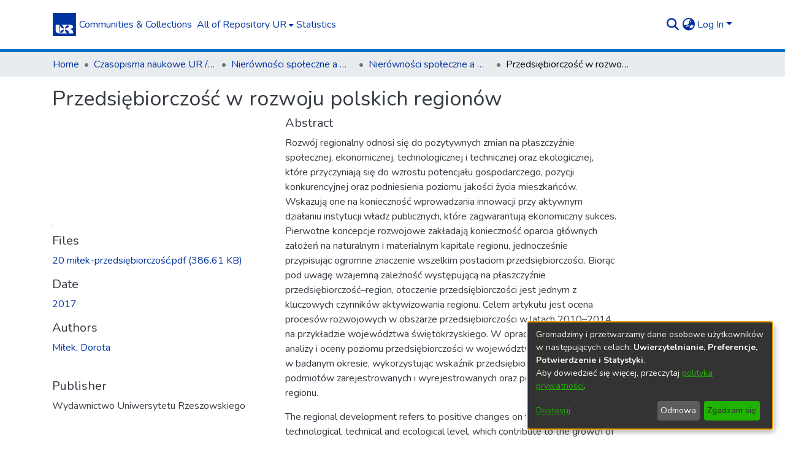

--- FILE ---
content_type: text/html; charset=utf-8
request_url: https://repozytorium.ur.edu.pl/items/9f5a609c-857a-4100-b2b9-7854bd811052
body_size: 68022
content:
<!DOCTYPE html><html lang="pl"><head>
  <meta charset="UTF-8">
  <base href="/">
  <title>Przedsiębiorczość w rozwoju polskich regionów</title>
  <meta name="viewport" content="width=device-width,minimum-scale=1">
  <meta http-equiv="cache-control" content="no-store">
<link rel="stylesheet" href="styles.e382c7dd35ca1222.css" media="print" onload="this.media='all'"><noscript><link rel="stylesheet" href="styles.e382c7dd35ca1222.css"></noscript><link rel="stylesheet" type="text/css" class="theme-css" href="UR-theme.css"><link rel="icon" href="assets/UR/images/favicons/favicon.ico" sizes="any" class="theme-head-tag"><link rel="icon" href="assets/UR/images/favicons/favicon.svg" type="image/svg+xml" class="theme-head-tag"><link rel="apple-touch-icon" href="assets/UR/images/favicons/apple-touch-icon.png" class="theme-head-tag"><link rel="manifest" href="assets/UR/images/favicons/manifest.webmanifest" class="theme-head-tag"><meta name="Generator" content="DSpace 7.6.5"><meta name="title" content="Przedsiębiorczość w rozwoju polskich regionów"><meta name="description" content="Rozwój regionalny odnosi się do pozytywnych zmian na płaszczyźnie społecznej, ekonomicznej, technologicznej i technicznej oraz ekologicznej, które przyczyniają się do wzrostu potencjału gospodarczego, pozycji konkurencyjnej oraz podniesienia poziomu jakości życia mieszkańców. Wskazują one na konieczność wprowadzania innowacji przy aktywnym działaniu instytucji władz publicznych, które zagwarantują ekonomiczny sukces. Pierwotne koncepcje rozwojowe zakładają konieczność oparcia głównych założeń na naturalnym i materialnym kapitale regionu, jednocześnie przypisując ogromne znaczenie wszelkim postaciom przedsiębiorczości. Biorąc pod uwagę wzajemną zależność występującą na płaszczyźnie przedsiębiorczość–region, otoczenie przedsiębiorczości jest jednym z kluczowych czynników aktywizowania regionu. Celem artykułu jest ocena procesów rozwojowych w obszarze przedsiębiorczości w latach 2010–2014 na przykładzie województwa świętokrzyskiego. W opracowaniu dokonano analizy i oceny poziomu przedsiębiorczości w województwie świętokrzyskim w badanym okresie, wykorzystując wskaźnik przedsiębiorczości, liczbę podmiotów zarejestrowanych i wyrejestrowanych oraz potencjał akademicki regionu."><meta name="citation_title" content="Przedsiębiorczość w rozwoju polskich regionów"><meta name="citation_author" content="Miłek, Dorota"><meta name="citation_publication_date" content="2017"><meta name="citation_issn" content="1898-5084"><meta name="citation_language" content="pol"><meta name="citation_keywords" content="region; rozwój regionalny; przedsiębiorczość regionalna; regional development; entrepreneurship regional"><meta name="citation_abstract_html_url" content="http://repozytorium.ur.edu.pl/handle/item/2768"><meta name="citation_doi" content="10.15584/nsawg.2017.2.20"><meta name="citation_publisher" content="Wydawnictwo Uniwersytetu Rzeszowskiego"><style ng-transition="dspace-angular">#skip-to-main-content[_ngcontent-sc217]{position:absolute;top:-40px;left:0;opacity:0;transition:opacity .3s;z-index:calc(var(--ds-nav-z-index) + 1);border-top-left-radius:0;border-top-right-radius:0;border-bottom-left-radius:0}#skip-to-main-content[_ngcontent-sc217]:focus{opacity:1;top:0}</style><style ng-transition="dspace-angular">.notifications-wrapper{z-index:var(--bs-zindex-popover);text-align:right;overflow-wrap:break-word;word-wrap:break-word;-ms-word-break:break-all;word-break:break-all;word-break:break-word;-webkit-hyphens:auto;hyphens:auto}.notifications-wrapper .notification{display:block}.notifications-wrapper.left{left:0}.notifications-wrapper.top{top:0}.notifications-wrapper.right{right:0}.notifications-wrapper.bottom{bottom:0}.notifications-wrapper.center{left:50%;transform:translate(-50%)}.notifications-wrapper.middle{top:50%;transform:translateY(-50%)}.notifications-wrapper.middle.center{transform:translate(-50%,-50%)}@media screen and (max-width: 576px){.notifications-wrapper{width:auto;left:0;right:0}}
</style><style ng-transition="dspace-angular">.live-region[_ngcontent-sc191]{position:fixed;bottom:0;left:0;right:0;padding-left:60px;height:90px;line-height:18px;color:var(--bs-white);background-color:var(--bs-dark);opacity:.94;z-index:var(--ds-live-region-z-index)}</style><style ng-transition="dspace-angular">[_nghost-sc202]{--ds-header-navbar-border-bottom-style: solid var(--ds-header-navbar-border-bottom-height) var(--ds-header-navbar-border-bottom-color);--ds-expandable-navbar-border-top-style: solid var(--ds-expandable-navbar-border-top-height) var(--ds-expandable-navbar-border-top-color);--ds-expandable-navbar-height: calc(100vh - var(--ds-header-height))}[_nghost-sc202]   div#header-navbar-wrapper[_ngcontent-sc202]{position:relative;border-bottom:var(--ds-header-navbar-border-bottom-style)}[_nghost-sc202]   div#header-navbar-wrapper[_ngcontent-sc202]   div#mobile-navbar-wrapper[_ngcontent-sc202]{width:100%;background-color:var(--ds-expandable-navbar-bg);position:absolute;z-index:var(--ds-nav-z-index);overflow:hidden}[_nghost-sc202]   div#header-navbar-wrapper[_ngcontent-sc202]   div#mobile-navbar-wrapper[_ngcontent-sc202]   nav#collapsible-mobile-navbar[_ngcontent-sc202]{min-height:var(--ds-expandable-navbar-height);height:auto;border-bottom:var(--ds-header-navbar-border-bottom-style)}[_nghost-sc202]     .ds-menu-item, [_nghost-sc202]     .ds-menu-toggler-wrapper{white-space:nowrap;text-decoration:none}[_nghost-sc202]     nav#desktop-navbar #main-site-navigation .ds-menu-item-wrapper, [_nghost-sc202]     nav#desktop-navbar #main-site-navigation .ds-menu-item, [_nghost-sc202]     nav#desktop-navbar #main-site-navigation .ds-menu-toggler-wrapper{display:flex;align-items:center;height:100%}[_nghost-sc202]     nav#desktop-navbar #main-site-navigation .ds-menu-item{padding:var(--ds-navbar-item-vertical-padding) var(--ds-navbar-item-horizontal-padding)}[_nghost-sc202]     nav#desktop-navbar #main-site-navigation .ds-menu-item, [_nghost-sc202]     nav#desktop-navbar #main-site-navigation .ds-menu-toggler-wrapper{color:var(--ds-navbar-link-color)!important}[_nghost-sc202]     nav#desktop-navbar #main-site-navigation .ds-menu-item:hover, [_nghost-sc202]     nav#desktop-navbar #main-site-navigation .ds-menu-item:focus, [_nghost-sc202]     nav#desktop-navbar #main-site-navigation .ds-menu-toggler-wrapper:hover, [_nghost-sc202]     nav#desktop-navbar #main-site-navigation .ds-menu-toggler-wrapper:focus{color:var(--ds-navbar-link-color-hover)!important}[_nghost-sc202]     nav#desktop-navbar #main-site-navigation .dropdown-menu .ds-menu-item{padding:var(--ds-navbar-dropdown-item-vertical-padding) var(--ds-navbar-dropdown-item-horizontal-padding)}[_nghost-sc202]     nav#collapsible-mobile-navbar{border-top:var(--ds-expandable-navbar-border-top-style);padding-top:var(--ds-expandable-navbar-padding-top)}[_nghost-sc202]     nav#collapsible-mobile-navbar #main-site-navigation .ds-menu-item{padding:var(--ds-expandable-navbar-item-vertical-padding) 0}</style><style ng-transition="dspace-angular">[_nghost-sc243]   footer[_ngcontent-sc243]{background-color:var(--ds-footer-bg);text-align:center;z-index:var(--ds-footer-z-index);border-top:var(--ds-footer-border);padding:var(--ds-footer-padding)}[_nghost-sc243]   footer[_ngcontent-sc243]   p[_ngcontent-sc243]{margin:0}[_nghost-sc243]   footer[_ngcontent-sc243]   div[_ngcontent-sc243] > img[_ngcontent-sc243]{height:var(--ds-footer-logo-height)}[_nghost-sc243]   footer[_ngcontent-sc243]   .top-footer[_ngcontent-sc243]{background-color:var(--ds-top-footer-bg);padding:var(--ds-footer-padding);margin:calc(var(--ds-footer-padding) * -1)}[_nghost-sc243]   footer[_ngcontent-sc243]   .bottom-footer[_ngcontent-sc243]   ul[_ngcontent-sc243]   li[_ngcontent-sc243]{display:inline-flex}[_nghost-sc243]   footer[_ngcontent-sc243]   .bottom-footer[_ngcontent-sc243]   ul[_ngcontent-sc243]   li[_ngcontent-sc243]   a[_ngcontent-sc243], [_nghost-sc243]   footer[_ngcontent-sc243]   .bottom-footer[_ngcontent-sc243]   ul[_ngcontent-sc243]   li[_ngcontent-sc243]   .btn-link[_ngcontent-sc243]{padding:0 calc(var(--bs-spacer) / 2);color:inherit;font-size:.875em}[_nghost-sc243]   footer[_ngcontent-sc243]   .bottom-footer[_ngcontent-sc243]   ul[_ngcontent-sc243]   li[_ngcontent-sc243]   a[_ngcontent-sc243]:focus, [_nghost-sc243]   footer[_ngcontent-sc243]   .bottom-footer[_ngcontent-sc243]   ul[_ngcontent-sc243]   li[_ngcontent-sc243]   .btn-link[_ngcontent-sc243]:focus{box-shadow:none;text-decoration:underline}[_nghost-sc243]   footer[_ngcontent-sc243]   .bottom-footer[_ngcontent-sc243]   ul[_ngcontent-sc243]   li[_ngcontent-sc243]   a.focus-visible[_ngcontent-sc243], [_nghost-sc243]   footer[_ngcontent-sc243]   .bottom-footer[_ngcontent-sc243]   ul[_ngcontent-sc243]   li[_ngcontent-sc243]   .btn-link.focus-visible[_ngcontent-sc243]{box-shadow:0 0 0 .2rem #ffffff80}[_nghost-sc243]   footer[_ngcontent-sc243]   .bottom-footer[_ngcontent-sc243]   ul[_ngcontent-sc243]   li[_ngcontent-sc243]   a[_ngcontent-sc243]:focus-visible, [_nghost-sc243]   footer[_ngcontent-sc243]   .bottom-footer[_ngcontent-sc243]   ul[_ngcontent-sc243]   li[_ngcontent-sc243]   .btn-link[_ngcontent-sc243]:focus-visible{box-shadow:0 0 0 .2rem #ffffff80}[_nghost-sc243]   footer[_ngcontent-sc243]   .bottom-footer[_ngcontent-sc243]   ul[_ngcontent-sc243]   li[_ngcontent-sc243]:not(:last-child):after{content:"";border-right:1px var(--bs-secondary) solid}</style><style ng-transition="dspace-angular">[_nghost-sc204]{position:fixed;left:0;top:0;z-index:var(--ds-sidebar-z-index)}[_nghost-sc204]   nav#admin-sidebar[_ngcontent-sc204]{max-width:var(--ds-admin-sidebar-fixed-element-width);display:flex;flex-direction:column;flex-wrap:nowrap}[_nghost-sc204]   nav#admin-sidebar[_ngcontent-sc204]   div#sidebar-top-level-items-container[_ngcontent-sc204]{flex:1 1 auto;overflow-x:hidden;overflow-y:auto}[_nghost-sc204]   nav#admin-sidebar[_ngcontent-sc204]   div#sidebar-top-level-items-container[_ngcontent-sc204]::-webkit-scrollbar{width:var(--ds-dark-scrollbar-width);height:3px}[_nghost-sc204]   nav#admin-sidebar[_ngcontent-sc204]   div#sidebar-top-level-items-container[_ngcontent-sc204]::-webkit-scrollbar-button{background-color:var(--ds-dark-scrollbar-bg)}[_nghost-sc204]   nav#admin-sidebar[_ngcontent-sc204]   div#sidebar-top-level-items-container[_ngcontent-sc204]::-webkit-scrollbar-track{background-color:var(--ds-dark-scrollbar-alt-bg)}[_nghost-sc204]   nav#admin-sidebar[_ngcontent-sc204]   div#sidebar-top-level-items-container[_ngcontent-sc204]::-webkit-scrollbar-track-piece{background-color:var(--ds-dark-scrollbar-bg)}[_nghost-sc204]   nav#admin-sidebar[_ngcontent-sc204]   div#sidebar-top-level-items-container[_ngcontent-sc204]::-webkit-scrollbar-thumb{height:50px;background-color:var(--ds-dark-scrollbar-fg);border-radius:3px}[_nghost-sc204]   nav#admin-sidebar[_ngcontent-sc204]   div#sidebar-top-level-items-container[_ngcontent-sc204]::-webkit-scrollbar-corner{background-color:var(--ds-dark-scrollbar-alt-bg)}[_nghost-sc204]   nav#admin-sidebar[_ngcontent-sc204]   div#sidebar-top-level-items-container[_ngcontent-sc204]::-webkit-resizer{background-color:var(--ds-dark-scrollbar-bg)}[_nghost-sc204]   nav#admin-sidebar[_ngcontent-sc204]   img#admin-sidebar-logo[_ngcontent-sc204]{height:var(--ds-admin-sidebar-logo-height)}[_nghost-sc204]   nav#admin-sidebar[_ngcontent-sc204]     .sidebar-full-width-container{width:100%;padding-left:0;padding-right:0;margin-left:0;margin-right:0}[_nghost-sc204]   nav#admin-sidebar[_ngcontent-sc204]     .sidebar-item{padding-top:var(--ds-admin-sidebar-item-padding);padding-bottom:var(--ds-admin-sidebar-item-padding)}[_nghost-sc204]   nav#admin-sidebar[_ngcontent-sc204]     .sidebar-section-wrapper{display:flex;flex-direction:row;flex-wrap:nowrap;align-items:stretch}[_nghost-sc204]   nav#admin-sidebar[_ngcontent-sc204]     .sidebar-section-wrapper>.sidebar-fixed-element-wrapper{min-width:var(--ds-admin-sidebar-fixed-element-width);flex:1 1 auto;display:flex;flex-direction:row;justify-content:center;align-items:center}[_nghost-sc204]   nav#admin-sidebar[_ngcontent-sc204]     .sidebar-section-wrapper>.sidebar-collapsible-element-outer-wrapper{display:flex;flex-wrap:wrap;justify-content:flex-end;max-width:calc(100% - var(--ds-admin-sidebar-fixed-element-width));padding-left:var(--ds-dark-scrollbar-width);overflow-x:hidden}[_nghost-sc204]   nav#admin-sidebar[_ngcontent-sc204]     .sidebar-section-wrapper>.sidebar-collapsible-element-outer-wrapper>.sidebar-collapsible-element-inner-wrapper{min-width:calc(var(--ds-admin-sidebar-collapsible-element-width) - var(--ds-dark-scrollbar-width));height:100%;padding-right:var(--ds-admin-sidebar-item-padding)}[_nghost-sc204]   nav#admin-sidebar[_ngcontent-sc204]{background-color:var(--ds-admin-sidebar-bg)}[_nghost-sc204]   nav#admin-sidebar[_ngcontent-sc204]    {color:#fff}[_nghost-sc204]   nav#admin-sidebar[_ngcontent-sc204]     a{color:var(--ds-admin-sidebar-link-color);text-decoration:none}[_nghost-sc204]   nav#admin-sidebar[_ngcontent-sc204]     a:hover, [_nghost-sc204]   nav#admin-sidebar[_ngcontent-sc204]     a:focus{color:var(--ds-admin-sidebar-link-hover-color)}[_nghost-sc204]   nav#admin-sidebar[_ngcontent-sc204]   div#sidebar-header-container[_ngcontent-sc204]{background-color:var(--ds-admin-sidebar-header-bg)}[_nghost-sc204]   nav#admin-sidebar[_ngcontent-sc204]   div#sidebar-header-container[_ngcontent-sc204]   .sidebar-fixed-element-wrapper[_ngcontent-sc204]{background-color:var(--ds-admin-sidebar-header-bg)}</style><style ng-transition="dspace-angular">@media (max-width: 991.98px){.container[_ngcontent-sc248]{width:100%;max-width:none}}</style><style ng-transition="dspace-angular">@charset "UTF-8";.nav-breadcrumb[_ngcontent-sc211]{background-color:var(--ds-breadcrumb-bg)}.breadcrumb[_ngcontent-sc211]{border-radius:0;padding-bottom:calc(var(--ds-content-spacing) / 2);padding-top:calc(var(--ds-content-spacing) / 2);background-color:var(--ds-breadcrumb-bg)}li.breadcrumb-item[_ngcontent-sc211]{display:flex}.breadcrumb-item-limiter[_ngcontent-sc211]{display:inline-block;max-width:var(--ds-breadcrumb-max-length)}.breadcrumb-item-limiter[_ngcontent-sc211] > *[_ngcontent-sc211]{max-width:100%;display:block}li.breadcrumb-item[_ngcontent-sc211]   a[_ngcontent-sc211]{color:var(--ds-breadcrumb-link-color)}li.breadcrumb-item.active[_ngcontent-sc211]{color:var(--ds-breadcrumb-link-active-color)}.breadcrumb-item[_ngcontent-sc211] + .breadcrumb-item[_ngcontent-sc211]:before{content:"\2022"!important}.breadcrumb-item[_ngcontent-sc211] + .breadcrumb-item[_ngcontent-sc211]:before{display:block}</style><style ng-transition="dspace-angular">.left-column[_ngcontent-sc245]{float:left;text-align:left}.right-column[_ngcontent-sc245]{float:right;text-align:right}</style><style ng-transition="dspace-angular">[_nghost-sc39]{width:100%}</style><style ng-transition="dspace-angular">[_nghost-sc160]   .simple-view-element[_ngcontent-sc160]{margin-bottom:15px}[_nghost-sc160]   .simple-view-element-header[_ngcontent-sc160]{font-size:1.25rem}</style><style ng-transition="dspace-angular">[_nghost-sc199]   #main-site-header[_ngcontent-sc199]{min-height:var(--ds-header-height);background-color:var(--ds-header-bg)}@media (min-width: 768px){[_nghost-sc199]   #main-site-header[_ngcontent-sc199]{height:var(--ds-header-height)}}[_nghost-sc199]   #main-site-header-container[_ngcontent-sc199]{min-height:var(--ds-header-height)}[_nghost-sc199]   img#header-logo[_ngcontent-sc199]{height:var(--ds-header-logo-height)}[_nghost-sc199]   button#navbar-toggler[_ngcontent-sc199]{color:var(--ds-header-icon-color)}[_nghost-sc199]   button#navbar-toggler[_ngcontent-sc199]:hover, [_nghost-sc199]   button#navbar-toggler[_ngcontent-sc199]:focus{color:var(--ds-header-icon-color-hover)}</style><style ng-transition="dspace-angular">.ds-context-help-toggle[_ngcontent-sc196]{color:var(--ds-header-icon-color);background-color:var(--ds-header-bg)}.ds-context-help-toggle[_ngcontent-sc196]:hover, .ds-context-help-toggle[_ngcontent-sc196]:focus{color:var(--ds-header-icon-color-hover)}</style><style ng-transition="dspace-angular">.limit-width[_ngcontent-sc74]{max-width:var(--ds-thumbnail-max-width)}img[_ngcontent-sc74]{max-width:100%}.outer[_ngcontent-sc74]{position:relative}.outer[_ngcontent-sc74]:before{display:block;content:"";width:100%;padding-top:141.4285714286%}.outer[_ngcontent-sc74] > .inner[_ngcontent-sc74]{position:absolute;inset:0}.outer[_ngcontent-sc74] > .inner[_ngcontent-sc74] > .thumbnail-placeholder[_ngcontent-sc74]{background:var(--ds-thumbnail-placeholder-background);border:var(--ds-thumbnail-placeholder-border);color:var(--ds-thumbnail-placeholder-color);font-weight:700}.outer[_ngcontent-sc74] > .inner[_ngcontent-sc74] > .centered[_ngcontent-sc74]{width:100%;height:100%;display:flex;justify-content:center;align-items:center;text-align:center}</style><style ng-transition="dspace-angular">.loader[_ngcontent-sc73]{margin:0 25px}span[_ngcontent-sc73]{display:block;margin:0 auto}span[class*=l-][_ngcontent-sc73]{height:4px;width:4px;background:#000;display:inline-block;margin:12px 2px;border-radius:100%;-webkit-border-radius:100%;-moz-border-radius:100%;-webkit-animation:_ngcontent-sc73_loader 2s infinite;-webkit-animation-timing-function:cubic-bezier(.03,.615,.995,.415);-webkit-animation-fill-mode:both;-moz-animation:loader 2s infinite;-moz-animation-timing-function:cubic-bezier(.03,.615,.995,.415);-moz-animation-fill-mode:both;-ms-animation:loader 2s infinite;-ms-animation-timing-function:cubic-bezier(.03,.615,.995,.415);-ms-animation-fill-mode:both;animation:_ngcontent-sc73_loader 2s infinite;animation-timing-function:cubic-bezier(.03,.615,.995,.415);animation-fill-mode:both}span.l-1[_ngcontent-sc73]{animation-delay:1s;-ms-animation-delay:1s;-moz-animation-delay:1s}span.l-2[_ngcontent-sc73]{animation-delay:.9s;-ms-animation-delay:.9s;-moz-animation-delay:.9s}span.l-3[_ngcontent-sc73]{animation-delay:.8s;-ms-animation-delay:.8s;-moz-animation-delay:.8s}span.l-4[_ngcontent-sc73]{animation-delay:.7s;-ms-animation-delay:.7s;-moz-animation-delay:.7s}span.l-5[_ngcontent-sc73]{animation-delay:.6s;-ms-animation-delay:.6s;-moz-animation-delay:.6s}span.l-6[_ngcontent-sc73]{animation-delay:.5s;-ms-animation-delay:.5s;-moz-animation-delay:.5s}span.l-7[_ngcontent-sc73]{animation-delay:.4s;-ms-animation-delay:.4s;-moz-animation-delay:.4s}span.l-8[_ngcontent-sc73]{animation-delay:.3s;-ms-animation-delay:.3s;-moz-animation-delay:.3s}span.l-9[_ngcontent-sc73]{animation-delay:.2s;-ms-animation-delay:.2s;-moz-animation-delay:.2s}span.l-9[_ngcontent-sc73]{animation-delay:.1s;-ms-animation-delay:.1s;-moz-animation-delay:.1s}span.l-10[_ngcontent-sc73]{animation-delay:0s;-ms-animation-delay:0s;-moz-animation-delay:0s}@keyframes _ngcontent-sc73_loader{0%{transform:translate(-30px);opacity:0}25%{opacity:1}50%{transform:translate(30px);opacity:0}to{opacity:0}}.spinner[_ngcontent-sc73]{color:var(--bs-gray-600)}</style><style ng-transition="dspace-angular">input[type=text][_ngcontent-sc151]{background-color:#fff!important}input[type=text][_ngcontent-sc151]{margin-top:calc(-.5 * var(--bs-font-size-base));border-color:var(--ds-header-icon-color)}input[type=text].collapsed[_ngcontent-sc151]{opacity:0}.submit-icon[_ngcontent-sc151]{border:0!important}.submit-icon[_ngcontent-sc151]{cursor:pointer;position:sticky;top:0;color:var(--ds-header-icon-color)}.submit-icon[_ngcontent-sc151]:hover, .submit-icon[_ngcontent-sc151]:focus{color:var(--ds-header-icon-color-hover)}@media screen and (max-width: 768px){.query[_ngcontent-sc151]:focus{max-width:250px!important;width:40vw!important}}</style><style ng-transition="dspace-angular">.dropdown-toggle[_ngcontent-sc98]:after{display:none}.dropdown-toggle[_ngcontent-sc98]{color:var(--ds-header-icon-color)}.dropdown-toggle[_ngcontent-sc98]:hover, .dropdown-toggle[_ngcontent-sc98]:focus{color:var(--ds-header-icon-color-hover)}.dropdown-item[_ngcontent-sc98]{cursor:pointer}</style><style ng-transition="dspace-angular">#loginDropdownMenu[_ngcontent-sc83], #logoutDropdownMenu[_ngcontent-sc83]{min-width:330px;z-index:1002}#loginDropdownMenu[_ngcontent-sc83]{min-height:75px}.dropdown-item.active[_ngcontent-sc83], .dropdown-item[_ngcontent-sc83]:active, .dropdown-item[_ngcontent-sc83]:hover, .dropdown-item[_ngcontent-sc83]:focus{background-color:#0000!important}.loginLink[_ngcontent-sc83], .dropdownLogin[_ngcontent-sc83], .logoutLink[_ngcontent-sc83], .dropdownLogout[_ngcontent-sc83]{color:var(--ds-header-icon-color)}.loginLink[_ngcontent-sc83]:hover, .loginLink[_ngcontent-sc83]:focus, .dropdownLogin[_ngcontent-sc83]:hover, .dropdownLogin[_ngcontent-sc83]:focus, .logoutLink[_ngcontent-sc83]:hover, .logoutLink[_ngcontent-sc83]:focus, .dropdownLogout[_ngcontent-sc83]:hover, .dropdownLogout[_ngcontent-sc83]:focus{color:var(--ds-header-icon-color-hover)}.dropdownLogin[_ngcontent-sc83]:not(.focus-visible).active, .dropdownLogin[_ngcontent-sc83]:not(.focus-visible):active, .dropdownLogin[_ngcontent-sc83]:not(.focus-visible).active:focus, .dropdownLogin[_ngcontent-sc83]:not(.focus-visible):active:focus, .dropdownLogout[_ngcontent-sc83]:not(.focus-visible).active, .dropdownLogout[_ngcontent-sc83]:not(.focus-visible):active, .dropdownLogout[_ngcontent-sc83]:not(.focus-visible).active:focus, .dropdownLogout[_ngcontent-sc83]:not(.focus-visible):active:focus{box-shadow:unset}.dropdownLogin[_ngcontent-sc83]:not(:focus-visible).active, .dropdownLogin[_ngcontent-sc83]:not(:focus-visible):active, .dropdownLogin[_ngcontent-sc83]:not(:focus-visible).active:focus, .dropdownLogin[_ngcontent-sc83]:not(:focus-visible):active:focus, .dropdownLogout[_ngcontent-sc83]:not(:focus-visible).active, .dropdownLogout[_ngcontent-sc83]:not(:focus-visible):active, .dropdownLogout[_ngcontent-sc83]:not(:focus-visible).active:focus, .dropdownLogout[_ngcontent-sc83]:not(:focus-visible):active:focus{box-shadow:unset}.dropdown-toggle[_ngcontent-sc83]:after{margin-left:0}</style><style ng-transition="dspace-angular">[_nghost-sc49]   .ds-menu-item[_ngcontent-sc49]{display:inline-block}</style><style ng-transition="dspace-angular">[_nghost-sc46]   .ds-menu-item-wrapper[_ngcontent-sc46]{position:relative}[_nghost-sc46]   .dropdown-menu[_ngcontent-sc46]{overflow:hidden}@media (max-width: 767.98px){[_nghost-sc46]   .dropdown-menu[_ngcontent-sc46]{border:0;background-color:var(--ds-expandable-navbar-bg)}}@media (min-width: 768px){[_nghost-sc46]   .dropdown-menu[_ngcontent-sc46]{border-top-left-radius:0;border-top-right-radius:0;background-color:var(--ds-navbar-dropdown-bg)}}[_nghost-sc46]   .toggle-menu-icon[_ngcontent-sc46], [_nghost-sc46]   .toggle-menu-icon[_ngcontent-sc46]:hover{text-decoration:none}</style><style ng-transition="dspace-angular">.login-container[_ngcontent-sc137]{max-width:350px}a[_ngcontent-sc137]{white-space:normal;padding:.25rem .75rem}</style><style ng-transition="dspace-angular">[_nghost-sc50]   .ds-menu-item[_ngcontent-sc50]{display:inline-block}</style><style ng-transition="dspace-angular">[_nghost-sc135]     .card{margin-bottom:var(--ds-submission-sections-margin-bottom);overflow:unset}.section-focus[_ngcontent-sc135]{border-radius:var(--bs-border-radius);box-shadow:var(--bs-btn-focus-box-shadow)}[_nghost-sc135]     .card:first-of-type{border-bottom:var(--bs-card-border-width) solid var(--bs-card-border-color)!important;border-bottom-left-radius:var(--bs-card-border-radius)!important;border-bottom-right-radius:var(--bs-card-border-radius)!important}[_nghost-sc135]     .card-header button{box-shadow:none!important}[_nghost-sc135]     .card-header button{width:100%}</style><style ng-transition="dspace-angular">.form-login[_ngcontent-sc136]   .form-control[_ngcontent-sc136]:focus{z-index:2}.form-login[_ngcontent-sc136]   input[type=email][_ngcontent-sc136]{margin-bottom:-1px;border-bottom-right-radius:0;border-bottom-left-radius:0}.form-login[_ngcontent-sc136]   input[type=password][_ngcontent-sc136]{border-top-left-radius:0;border-top-right-radius:0}.dropdown-item[_ngcontent-sc136]{white-space:normal;padding:.25rem .75rem}</style><link href="https://repozytorium.ur.edu.pl/bitstreams/466cc9c6-8cf0-47e4-a3d7-ffb364e2e14e/download" rel="item" type="application/pdf"><link href="https://repozytorium.ur.edu.pl/signposting/describedby/9f5a609c-857a-4100-b2b9-7854bd811052" rel="describedby" type="application/vnd.datacite.datacite+xml"><link href="http://repozytorium.ur.edu.pl/handle/item/2768" rel="cite-as"><link href="http://creativecommons.org/licenses/by-nc-nd/3.0/pl/" rel="license"><link href="https://repozytorium.ur.edu.pl/signposting/linksets/9f5a609c-857a-4100-b2b9-7854bd811052" rel="linkset" type="application/linkset"><link href="https://repozytorium.ur.edu.pl/signposting/linksets/9f5a609c-857a-4100-b2b9-7854bd811052/json" rel="linkset" type="application/linkset+json"><link href="https://schema.org/AboutPage" rel="type"><link href="https://schema.org/CreativeWork" rel="type"><meta name="citation_pdf_url" content="https://repozytorium.ur.edu.pl/bitstreams/466cc9c6-8cf0-47e4-a3d7-ffb364e2e14e/download"></head>

<body>
  <ds-app _nghost-sc26="" ng-version="15.2.10" ng-server-context="ssr"><ds-themed-root _ngcontent-sc26="" data-used-theme="base"><ds-root _nghost-sc217="" class="ng-tns-c217-0 ng-star-inserted"><button _ngcontent-sc217="" id="skip-to-main-content" class="sr-only ng-tns-c217-0"> Skip to main content
</button><div _ngcontent-sc217="" class="outer-wrapper ng-tns-c217-0 ng-trigger ng-trigger-slideSidebarPadding" style="padding-left:0;"><ds-themed-admin-sidebar _ngcontent-sc217="" class="ng-tns-c217-0" data-used-theme="base"><ds-admin-sidebar _nghost-sc204="" class="ng-tns-c204-2 ng-star-inserted" style=""><!----></ds-admin-sidebar><!----></ds-themed-admin-sidebar><div _ngcontent-sc217="" class="inner-wrapper ng-tns-c217-0"><ds-system-wide-alert-banner _ngcontent-sc217="" class="ng-tns-c217-0" _nghost-sc213=""><!----></ds-system-wide-alert-banner><ds-themed-header-navbar-wrapper _ngcontent-sc217="" class="ng-tns-c217-0" data-used-theme="UR"><ds-header-navbar-wrapper _nghost-sc202="" class="ng-tns-c202-1 ng-star-inserted" style=""><div _ngcontent-sc202="" id="header-navbar-wrapper" class="ng-tns-c202-1"><ds-themed-header _ngcontent-sc202="" class="ng-tns-c202-1" data-used-theme="UR"><ds-header _nghost-sc199="" class="ng-star-inserted"><header _ngcontent-sc199="" id="main-site-header"><div _ngcontent-sc199="" id="main-site-header-container" class="container h-100 d-flex flex-row flex-wrap align-items-center justify-content-between gapx-3 gapy-2"><div _ngcontent-sc199="" id="header-left" class="h-100 flex-fill d-flex flex-row flex-nowrap justify-content-start align-items-center gapx-3" role="presentation"><a _ngcontent-sc199="" routerlink="/home" role="button" tabindex="0" class="d-block my-2 my-md-0" aria-label="Strona główna" href="/home"><img _ngcontent-sc199="" id="header-logo" src="assets/UR/images/logour.svg" alt="Logo Repozytorium UR"></a><nav _ngcontent-sc199="" id="desktop-navbar" class="navbar navbar-expand p-0 align-items-stretch align-self-stretch ng-star-inserted" aria-label="Główny pasek nawigacyjny"><ds-themed-navbar _ngcontent-sc199="" data-used-theme="UR"><ds-navbar _nghost-sc195="" class="ng-tns-c195-4 ng-star-inserted" style=""><!----><div _ngcontent-sc195="" role="menubar" id="main-site-navigation" class="navbar-nav h-100 align-items-md-stretch gapx-3 ng-tns-c195-4 navbar-nav-desktop"><ds-navbar-section _nghost-sc45="" class="ng-star-inserted"><div _ngcontent-sc45="" class="ds-menu-item-wrapper text-md-center" id="navbar-section-browse_global_communities_and_collections"><ds-link-menu-item _nghost-sc49="" class="ng-star-inserted"><a _ngcontent-sc49="" role="menuitem" href="/community-list" tabindex="0" class="ds-menu-item" data-test="link-menu-item.menu.section.browse_global_communities_and_collections">Zbiory i Kolekcje</a></ds-link-menu-item><!----></div></ds-navbar-section><!----><!----><ds-themed-expandable-navbar-section class="ng-star-inserted" data-used-theme="base"><ds-expandable-navbar-section _nghost-sc46="" class="ng-tns-c46-7 ng-star-inserted"><div _ngcontent-sc46="" data-test="navbar-section-wrapper" class="ds-menu-item-wrapper text-md-center ng-tns-c46-7" id="expandable-navbar-section-browse_global"><a _ngcontent-sc46="" href="javascript:void(0);" routerlinkactive="active" role="menuitem" aria-haspopup="menu" data-test="navbar-section-toggler" class="d-flex flex-row flex-nowrap align-items-center gapx-1 ds-menu-toggler-wrapper ng-tns-c46-7" aria-expanded="false" aria-controls="expandable-navbar-section-browse_global-dropdown"><span _ngcontent-sc46="" class="flex-fill ng-tns-c46-7"><ds-text-menu-item _nghost-sc50="" class="ng-star-inserted"><span _ngcontent-sc50="" tabindex="0" role="button" class="ds-menu-item">Całe Repozytorium UR</span></ds-text-menu-item><!----></span><i _ngcontent-sc46="" aria-hidden="true" class="fas fa-caret-down fa-xs toggle-menu-icon ng-tns-c46-7"></i></a><!----></div></ds-expandable-navbar-section><!----></ds-themed-expandable-navbar-section><!----><!----><ds-navbar-section _nghost-sc45="" class="ng-star-inserted"><div _ngcontent-sc45="" class="ds-menu-item-wrapper text-md-center" id="navbar-section-statistics_item_9f5a609c-857a-4100-b2b9-7854bd811052"><ds-link-menu-item _nghost-sc49="" class="ng-star-inserted"><a _ngcontent-sc49="" role="menuitem" href="/statistics/items/9f5a609c-857a-4100-b2b9-7854bd811052" tabindex="0" class="ds-menu-item" data-test="link-menu-item.menu.section.statistics">Statystyki</a></ds-link-menu-item><!----></div></ds-navbar-section><!----><!----><!----></div></ds-navbar><!----></ds-themed-navbar></nav><!----></div><div _ngcontent-sc199="" id="header-right" class="h-100 d-flex flex-row flex-nowrap justify-content-end align-items-center gapx-1 ml-auto"><ds-themed-search-navbar _ngcontent-sc199="" data-used-theme="base"><ds-search-navbar _nghost-sc151="" class="ng-tns-c151-5 ng-star-inserted" style=""><div _ngcontent-sc151="" class="ng-tns-c151-5" title="Szukaj"><div _ngcontent-sc151="" class="d-inline-block position-relative ng-tns-c151-5"><form _ngcontent-sc151="" novalidate="" autocomplete="on" class="d-flex ng-tns-c151-5 ng-untouched ng-pristine ng-valid"><input _ngcontent-sc151="" name="query" formcontrolname="query" type="text" class="bg-transparent position-absolute form-control dropdown-menu-right pl-1 pr-4 ng-tns-c151-5 display ng-trigger ng-trigger-toggleAnimation ng-untouched ng-pristine ng-valid" placeholder="" tabindex="-1" aria-label="Szukaj" value="" style="width:0;opacity:0;"><button _ngcontent-sc151="" type="button" role="button" tabindex="0" class="submit-icon btn btn-link btn-link-inline ng-tns-c151-5" aria-label="Wpisz wyszukiwaną frazę"><em _ngcontent-sc151="" class="fas fa-search fa-lg fa-fw ng-tns-c151-5"></em></button></form></div></div></ds-search-navbar><!----></ds-themed-search-navbar><div _ngcontent-sc199="" role="toolbar" class="h-100 d-flex flex-row flex-nowrap align-items-center gapx-1"><ds-themed-lang-switch _ngcontent-sc199="" data-used-theme="base"><ds-lang-switch _nghost-sc98="" class="ng-star-inserted" style=""><div _ngcontent-sc98="" ngbdropdown="" display="dynamic" placement="bottom-right" class="navbar-nav ng-star-inserted dropdown"><button _ngcontent-sc98="" role="button" aria-controls="language-menu-list" aria-haspopup="menu" data-toggle="dropdown" ngbdropdowntoggle="" data-test="lang-switch" tabindex="0" class="dropdown-toggle btn btn-link px-0" title="Zmiana języka" aria-label="Zmiana języka" aria-expanded="false"><i _ngcontent-sc98="" class="fas fa-globe-asia fa-lg fa-fw"></i></button><div _ngcontent-sc98="" ngbdropdownmenu="" role="listbox" id="language-menu-list" class="dropdown-menu" aria-label="Zmiana języka" x-placement="bottom-right"><div _ngcontent-sc98="" tabindex="0" role="option" class="dropdown-item active ng-star-inserted" lang="pl" aria-selected="true"> Polski </div><div _ngcontent-sc98="" tabindex="0" role="option" class="dropdown-item ng-star-inserted" lang="en" aria-selected="false"> English </div><!----></div></div><!----></ds-lang-switch><!----></ds-themed-lang-switch><ds-context-help-toggle _ngcontent-sc199="" _nghost-sc196="" class="d-none"><!----></ds-context-help-toggle><ds-impersonate-navbar _ngcontent-sc199="" class="d-none"><!----></ds-impersonate-navbar><ds-themed-auth-nav-menu _ngcontent-sc199="" data-used-theme="base"><ds-auth-nav-menu _nghost-sc83="" class="ng-tns-c83-6 ng-star-inserted" style=""><div _ngcontent-sc83="" data-test="auth-nav" class="navbar-nav mr-auto ng-tns-c83-6 ng-star-inserted"><div _ngcontent-sc83="" class="nav-item ng-tns-c83-6 ng-star-inserted"><div _ngcontent-sc83="" ngbdropdown="" display="dynamic" placement="bottom-right" class="d-inline-block ng-tns-c83-6 ng-trigger ng-trigger-fadeInOut dropdown" style=""><button _ngcontent-sc83="" role="button" tabindex="0" aria-haspopup="menu" aria-controls="loginDropdownMenu" ngbdropdowntoggle="" class="dropdown-toggle dropdownLogin btn btn-link px-0 ng-tns-c83-6" aria-label="Zaloguj się" aria-expanded="false"> Zaloguj się </button><div _ngcontent-sc83="" id="loginDropdownMenu" ngbdropdownmenu="" role="dialog" aria-modal="true" class="ng-tns-c83-6 dropdown-menu" aria-label="Zaloguj się" x-placement="bottom-right"><ds-themed-log-in _ngcontent-sc83="" class="ng-tns-c83-6" data-used-theme="base"><ds-log-in _nghost-sc137="" class="ng-star-inserted"><!----><div _ngcontent-sc137="" class="px-4 py-3 mx-auto login-container ng-star-inserted"><ds-log-in-container _ngcontent-sc137="" _nghost-sc135="" class="ng-star-inserted"><ds-log-in-password _nghost-sc136="" class="ng-tns-c136-8 ng-star-inserted"><form _ngcontent-sc136="" novalidate="" class="form-login ng-tns-c136-8 ng-untouched ng-pristine ng-invalid"><input _ngcontent-sc136="" autocomplete="username" autofocus="" formcontrolname="email" required="" type="email" class="form-control form-control-lg position-relative ng-tns-c136-8 ng-untouched ng-pristine ng-invalid" placeholder="E-mail" aria-label="E-mail" value=""><input _ngcontent-sc136="" autocomplete="current-password" formcontrolname="password" required="" type="password" class="form-control form-control-lg position-relative mb-3 ng-tns-c136-8 ng-untouched ng-pristine ng-invalid" placeholder="Hasło" aria-label="Hasło" value=""><!----><!----><button _ngcontent-sc136="" type="submit" role="button" tabindex="0" class="btn btn-lg btn-primary btn-block mt-3 ng-tns-c136-8 disabled" aria-disabled="true"><i _ngcontent-sc136="" class="fas fa-sign-in-alt ng-tns-c136-8"></i> Zaloguj</button></form><div _ngcontent-sc136="" class="mt-2 ng-tns-c136-8"><a _ngcontent-sc136="" tabindex="0" class="dropdown-item ng-tns-c136-8 ng-star-inserted" href="/register"> Kliknij tutaj, aby się zarejestrować. </a><!----><a _ngcontent-sc136="" tabindex="0" class="dropdown-item ng-tns-c136-8" href="/forgot"> Nie pamiętasz hasła? </a></div></ds-log-in-password><!----></ds-log-in-container><!----><!----><!----></div><!----></ds-log-in><!----></ds-themed-log-in></div></div></div><!----><!----></div><!----><!----></ds-auth-nav-menu><!----></ds-themed-auth-nav-menu></div><!----></div></div></header></ds-header><!----></ds-themed-header><!----></div></ds-header-navbar-wrapper><!----></ds-themed-header-navbar-wrapper><ds-themed-breadcrumbs _ngcontent-sc217="" class="ng-tns-c217-0" data-used-theme="base"><ds-breadcrumbs _nghost-sc211="" class="ng-star-inserted" style=""><nav _ngcontent-sc211="" aria-label="breadcrumb" class="nav-breadcrumb ng-star-inserted" style=""><ol _ngcontent-sc211="" class="container breadcrumb my-0"><li _ngcontent-sc211="" class="breadcrumb-item ng-star-inserted"><div _ngcontent-sc211="" class="breadcrumb-item-limiter"><a _ngcontent-sc211="" placement="bottom" role="link" tabindex="0" class="text-truncate" href="/">Strona główna</a><!----></div></li><!----><li _ngcontent-sc211="" class="breadcrumb-item ng-star-inserted"><div _ngcontent-sc211="" class="breadcrumb-item-limiter"><a _ngcontent-sc211="" placement="bottom" role="link" tabindex="0" class="text-truncate" href="/communities/3e16abee-daae-4a28-9114-d42f523f44d1">Czasopisma naukowe UR / Scientific Journals</a><!----></div></li><!----><!----><li _ngcontent-sc211="" class="breadcrumb-item ng-star-inserted"><div _ngcontent-sc211="" class="breadcrumb-item-limiter"><a _ngcontent-sc211="" placement="bottom" role="link" tabindex="0" class="text-truncate" href="/communities/36646a93-9e31-4b54-80f9-4410f5c434e2">Nierówności społeczne a wzrost gospodarczy</a><!----></div></li><!----><!----><li _ngcontent-sc211="" class="breadcrumb-item ng-star-inserted"><div _ngcontent-sc211="" class="breadcrumb-item-limiter"><a _ngcontent-sc211="" placement="bottom" role="link" tabindex="0" class="text-truncate" href="/collections/21cd1e08-3e16-4ded-9d4f-20c5fccd0455">Nierówności społeczne a wzrost gospodarczy                                                              z. 50(2)/2017</a><!----></div></li><!----><!----><li _ngcontent-sc211="" aria-current="page" class="breadcrumb-item active ng-star-inserted"><div _ngcontent-sc211="" class="breadcrumb-item-limiter"><div _ngcontent-sc211="" class="text-truncate">Przedsiębiorczość w rozwoju polskich regionów</div></div></li><!----><!----><!----></ol></nav><!----><!----><!----><!----><!----></ds-breadcrumbs><!----></ds-themed-breadcrumbs><main _ngcontent-sc217="" id="main-content" class="my-cs ng-tns-c217-0"><!----><div _ngcontent-sc217="" class="ng-tns-c217-0"><router-outlet _ngcontent-sc217="" class="ng-tns-c217-0"></router-outlet><ds-themed-item-page class="ng-star-inserted" style="" data-used-theme="base"><ds-item-page _nghost-sc248="" class="ng-tns-c248-3 ng-star-inserted" style=""><div _ngcontent-sc248="" class="container ng-tns-c248-3 ng-star-inserted"><div _ngcontent-sc248="" class="item-page ng-tns-c248-3 ng-trigger ng-trigger-fadeInOut ng-star-inserted" style=""><div _ngcontent-sc248="" class="ng-tns-c248-3 ng-star-inserted" style=""><ds-themed-item-alerts _ngcontent-sc248="" class="ng-tns-c248-3" data-used-theme="base"><ds-item-alerts _nghost-sc447="" class="ng-star-inserted"><div _ngcontent-sc447=""><!----><!----></div></ds-item-alerts><!----></ds-themed-item-alerts><ds-item-versions-notice _ngcontent-sc248="" class="ng-tns-c248-3"><!----></ds-item-versions-notice><ds-listable-object-component-loader _ngcontent-sc248="" _nghost-sc39="" class="ng-tns-c248-3 ng-star-inserted"><ds-untyped-item _nghost-sc433="" class="ng-star-inserted"><!----><!----><div _ngcontent-sc433="" class="d-flex flex-row"><ds-themed-item-page-title-field _ngcontent-sc433="" class="mr-auto" data-used-theme="base"><ds-item-page-title-field class="ng-star-inserted"><h1 class="item-page-title-field"><!----><span class="dont-break-out">Przedsiębiorczość w rozwoju polskich regionów</span></h1></ds-item-page-title-field><!----></ds-themed-item-page-title-field><ds-dso-edit-menu _ngcontent-sc433="" _nghost-sc94=""><div _ngcontent-sc94="" class="dso-edit-menu d-flex"><!----></div></ds-dso-edit-menu></div><div _ngcontent-sc433="" class="row"><div _ngcontent-sc433="" class="col-xs-12 col-md-4"><ds-metadata-field-wrapper _ngcontent-sc433="" _nghost-sc160="" class="ng-star-inserted"><div _ngcontent-sc160="" class="simple-view-element"><!----><div _ngcontent-sc160="" class="simple-view-element-body"><ds-themed-thumbnail _ngcontent-sc433="" data-used-theme="base"><ds-thumbnail _nghost-sc74="" class="ng-star-inserted"><div _ngcontent-sc74="" class="thumbnail limit-width"><div _ngcontent-sc74="" class="thumbnail-content outer ng-star-inserted"><div _ngcontent-sc74="" class="inner"><div _ngcontent-sc74="" class="centered"><ds-themed-loading _ngcontent-sc74="" data-used-theme="base"><ds-loading _nghost-sc73="" class="ng-star-inserted" style=""><!----><div _ngcontent-sc73="" role="status" aria-live="polite" class="spinner spinner-border ng-star-inserted"><span _ngcontent-sc73="" class="sr-only">Ładowanie...</span></div><!----></ds-loading><!----></ds-themed-loading></div></div></div><!----><img _ngcontent-sc74="" class="thumbnail-content img-fluid d-none ng-star-inserted" src="" alt="Obrazek miniatury"><!----><!----></div></ds-thumbnail><!----></ds-themed-thumbnail></div></div></ds-metadata-field-wrapper><!----><!----><!----><ds-themed-item-page-file-section _ngcontent-sc433="" data-used-theme="base"><ds-item-page-file-section class="ng-star-inserted"><ds-metadata-field-wrapper _nghost-sc160="" class="ng-star-inserted"><div _ngcontent-sc160="" class="simple-view-element"><h2 _ngcontent-sc160="" class="simple-view-element-header ng-star-inserted">Pliki</h2><!----><div _ngcontent-sc160="" class="simple-view-element-body"><div class="file-section"><ds-themed-file-download-link class="ng-star-inserted" data-used-theme="base"><ds-file-download-link _nghost-sc140="" class="ng-star-inserted"><a _ngcontent-sc140="" role="link" tabindex="0" class="dont-break-out" aria-label="Pobierz 20 miłek-przedsiębiorczość.pdf" target="_self" href="/bitstreams/466cc9c6-8cf0-47e4-a3d7-ffb364e2e14e/download"><!----><span class="ng-star-inserted">20 miłek-przedsiębiorczość.pdf</span><span class="ng-star-inserted"> (386.61 KB)</span><!----><!----></a><!----></ds-file-download-link><!----></ds-themed-file-download-link><!----><!----><!----><!----></div></div></div></ds-metadata-field-wrapper><!----><!----><!----></ds-item-page-file-section><!----></ds-themed-item-page-file-section><ds-item-page-date-field _ngcontent-sc433=""><div class="item-page-field"><ds-metadata-values _nghost-sc259=""><ds-metadata-field-wrapper _ngcontent-sc259="" _nghost-sc160=""><div _ngcontent-sc160="" class="simple-view-element"><h2 _ngcontent-sc160="" class="simple-view-element-header ng-star-inserted">Data</h2><!----><div _ngcontent-sc160="" class="simple-view-element-body"><a _ngcontent-sc259="" role="link" tabindex="0" class="dont-break-out preserve-line-breaks ds-browse-link ng-star-inserted" href="/browse/dateissued?startsWith=2017">2017</a><!----><!----><!----><!----></div></div></ds-metadata-field-wrapper><!----><!----><!----><!----></ds-metadata-values></div></ds-item-page-date-field><ds-themed-metadata-representation-list _ngcontent-sc433="" class="ds-item-page-mixed-author-field" data-used-theme="base"><ds-metadata-representation-list class="ng-star-inserted"><ds-metadata-field-wrapper _nghost-sc160=""><div _ngcontent-sc160="" class="simple-view-element"><h2 _ngcontent-sc160="" class="simple-view-element-header ng-star-inserted">Autorzy</h2><!----><div _ngcontent-sc160="" class="simple-view-element-body"><ds-metadata-representation-loader class="ng-star-inserted"><ds-plain-text-metadata-list-element class="ng-star-inserted"><div><!----><!----><!----><a role="link" tabindex="0" class="dont-break-out ds-browse-link ng-star-inserted" href="/browse/author?startsWith=Mi%C5%82ek,%20Dorota"> Miłek, Dorota </a><!----></div></ds-plain-text-metadata-list-element><!----></ds-metadata-representation-loader><!----><!----><div class="d-inline-block w-100 mt-2 ng-star-inserted"><!----><!----></div><!----><!----><!----><!----><!----></div></div></ds-metadata-field-wrapper></ds-metadata-representation-list><!----></ds-themed-metadata-representation-list><ds-generic-item-page-field _ngcontent-sc433=""><div class="item-page-field"><ds-metadata-values _nghost-sc259=""><ds-metadata-field-wrapper _ngcontent-sc259="" _nghost-sc160=""><div _ngcontent-sc160="" class="simple-view-element d-none"><h2 _ngcontent-sc160="" class="simple-view-element-header ng-star-inserted">Tytuł czasopisma</h2><!----><div _ngcontent-sc160="" class="simple-view-element-body"><!----></div></div></ds-metadata-field-wrapper><!----><!----><!----><!----></ds-metadata-values></div></ds-generic-item-page-field><ds-generic-item-page-field _ngcontent-sc433=""><div class="item-page-field"><ds-metadata-values _nghost-sc259=""><ds-metadata-field-wrapper _ngcontent-sc259="" _nghost-sc160=""><div _ngcontent-sc160="" class="simple-view-element d-none"><h2 _ngcontent-sc160="" class="simple-view-element-header ng-star-inserted">ISSN</h2><!----><div _ngcontent-sc160="" class="simple-view-element-body"><!----></div></div></ds-metadata-field-wrapper><!----><!----><!----><!----></ds-metadata-values></div></ds-generic-item-page-field><ds-generic-item-page-field _ngcontent-sc433=""><div class="item-page-field"><ds-metadata-values _nghost-sc259=""><ds-metadata-field-wrapper _ngcontent-sc259="" _nghost-sc160=""><div _ngcontent-sc160="" class="simple-view-element d-none"><h2 _ngcontent-sc160="" class="simple-view-element-header ng-star-inserted">Tytuł tomu</h2><!----><div _ngcontent-sc160="" class="simple-view-element-body"><!----></div></div></ds-metadata-field-wrapper><!----><!----><!----><!----></ds-metadata-values></div></ds-generic-item-page-field><ds-generic-item-page-field _ngcontent-sc433=""><div class="item-page-field"><ds-metadata-values _nghost-sc259=""><ds-metadata-field-wrapper _ngcontent-sc259="" _nghost-sc160=""><div _ngcontent-sc160="" class="simple-view-element"><h2 _ngcontent-sc160="" class="simple-view-element-header ng-star-inserted">Wydawnictwo</h2><!----><div _ngcontent-sc160="" class="simple-view-element-body"><span _ngcontent-sc259="" class="dont-break-out preserve-line-breaks ng-star-inserted">Wydawnictwo Uniwersytetu Rzeszowskiego</span><!----><!----><!----><!----></div></div></ds-metadata-field-wrapper><!----><!----><!----><!----></ds-metadata-values></div></ds-generic-item-page-field></div><div _ngcontent-sc433="" class="col-xs-12 col-md-6"><h4 _ngcontent-sc433="" class="ng-star-inserted">Abstrakt</h4><div _ngcontent-sc433="" style="word-break: break-word; display: block;" class="ng-star-inserted"><div _ngcontent-sc433="" class="ng-star-inserted"> Rozwój regionalny odnosi się do pozytywnych zmian na płaszczyźnie społecznej, ekonomicznej, technologicznej i technicznej oraz ekologicznej, które przyczyniają się do wzrostu potencjału gospodarczego, pozycji konkurencyjnej oraz podniesienia poziomu jakości życia mieszkańców. Wskazują one na konieczność wprowadzania innowacji przy aktywnym działaniu instytucji władz publicznych, które zagwarantują ekonomiczny sukces. Pierwotne koncepcje rozwojowe zakładają konieczność oparcia głównych założeń na naturalnym i materialnym kapitale regionu, jednocześnie przypisując ogromne znaczenie wszelkim postaciom przedsiębiorczości. Biorąc pod uwagę wzajemną zależność występującą na płaszczyźnie przedsiębiorczość–region, otoczenie przedsiębiorczości jest jednym z kluczowych czynników aktywizowania regionu. Celem artykułu jest ocena procesów rozwojowych w obszarze przedsiębiorczości w latach 2010–2014 na przykładzie województwa świętokrzyskiego. W opracowaniu dokonano analizy i oceny poziomu przedsiębiorczości w województwie świętokrzyskim w badanym okresie, wykorzystując wskaźnik przedsiębiorczości, liczbę podmiotów zarejestrowanych i wyrejestrowanych oraz potencjał akademicki regionu. <div _ngcontent-sc433="" style="margin-bottom: 15px;"></div></div><div _ngcontent-sc433="" class="ng-star-inserted"> The regional development refers to positive changes on the social, economic, technological, technical and ecological level, which contribute to the growth of the economic potential, the competitive position and they increase the level of quality of life. They point to the need to innovate with the active operation of the institutions of public authorities, which will guarantee economic success. The original concepts of development assume the need to support the main objectives for the natural and material capital of a region, while attributing great importance to all forms of entrepreneurship. Given the interdependence occurring at the level of entrepreneurship – the region surrounding entrepreneurship is one of the key factors activating the region. This article aims to assess development processes in the area of entrepreneurship in 2010–2014 on the example of the Świętokrzyskie voivodeship. In the article, analysis and the assessment of the level of the entrepreneurship in the Świętokrzyskie voivodeship in the period analysed were made, exploiting the rate of the entrepreneurship, the number of registered and de-registered entities and the academic potential of the region. <div _ngcontent-sc433="" style="margin-bottom: 15px;"></div></div><!----></div><!----><!----><ds-generic-item-page-field _ngcontent-sc433=""><div class="item-page-field"><ds-metadata-values _nghost-sc259=""><ds-metadata-field-wrapper _ngcontent-sc259="" _nghost-sc160=""><div _ngcontent-sc160="" class="simple-view-element d-none"><h2 _ngcontent-sc160="" class="simple-view-element-header ng-star-inserted">Opis</h2><!----><div _ngcontent-sc160="" class="simple-view-element-body"><!----></div></div></ds-metadata-field-wrapper><!----><!----><!----><!----></ds-metadata-values></div></ds-generic-item-page-field><h4 _ngcontent-sc433="" class="ng-star-inserted">Słowa kluczowe</h4><div _ngcontent-sc433="" style="word-break: break-word; display: inline-block;" class="ng-star-inserted"><a _ngcontent-sc433="" style="margin: 2px; display: inline-block;" href="/browse/subject?value=region" class="ng-star-inserted"> region, </a><a _ngcontent-sc433="" style="margin: 2px; display: inline-block;" href="/browse/subject?value=rozwój regionalny" class="ng-star-inserted"> rozwój regionalny, </a><a _ngcontent-sc433="" style="margin: 2px; display: inline-block;" href="/browse/subject?value=przedsiębiorczość regionalna" class="ng-star-inserted"> przedsiębiorczość regionalna, </a><a _ngcontent-sc433="" style="margin: 2px; display: inline-block;" href="/browse/subject?value=regional development" class="ng-star-inserted"> regional development, </a><a _ngcontent-sc433="" style="margin: 2px; display: inline-block;" href="/browse/subject?value=entrepreneurship regional" class="ng-star-inserted"> entrepreneurship regional </a><!----></div><div _ngcontent-sc433="" style="margin-bottom: 15px;" class="ng-star-inserted"></div><!----><!----><ds-generic-item-page-field _ngcontent-sc433=""><div class="item-page-field"><ds-metadata-values _nghost-sc259=""><ds-metadata-field-wrapper _ngcontent-sc259="" _nghost-sc160=""><div _ngcontent-sc160="" class="simple-view-element"><h2 _ngcontent-sc160="" class="simple-view-element-header ng-star-inserted">Cytowanie</h2><!----><div _ngcontent-sc160="" class="simple-view-element-body"><span _ngcontent-sc259="" class="dont-break-out preserve-line-breaks ng-star-inserted">Nierówności społeczne a wzrost gospodarczy z. 50(2)/2017, s. 315–328</span><!----><!----><!----><!----></div></div></ds-metadata-field-wrapper><!----><!----><!----><!----></ds-metadata-values></div></ds-generic-item-page-field><ds-item-page-uri-field _ngcontent-sc433=""><div class="item-page-field"><ds-metadata-uri-values _nghost-sc260=""><ds-metadata-field-wrapper _ngcontent-sc260="" _nghost-sc160=""><div _ngcontent-sc160="" class="simple-view-element"><h2 _ngcontent-sc160="" class="simple-view-element-header ng-star-inserted">URI</h2><!----><div _ngcontent-sc160="" class="simple-view-element-body"><a _ngcontent-sc260="" role="link" tabindex="0" class="dont-break-out ng-star-inserted" href="http://repozytorium.ur.edu.pl/handle/item/2768" target="_blank"> http://repozytorium.ur.edu.pl/handle/item/2768<!----></a><!----></div></div></ds-metadata-field-wrapper></ds-metadata-uri-values></div></ds-item-page-uri-field><ds-item-page-collections _ngcontent-sc433=""><ds-metadata-field-wrapper _nghost-sc160=""><div _ngcontent-sc160="" class="simple-view-element"><h2 _ngcontent-sc160="" class="simple-view-element-header ng-star-inserted">Kolekcje</h2><!----><div _ngcontent-sc160="" class="simple-view-element-body"><div class="collections"><a role="link" tabindex="0" href="/collections/21cd1e08-3e16-4ded-9d4f-20c5fccd0455" class="ng-star-inserted"><span>Nierówności społeczne a wzrost gospodarczy                                                              z. 50(2)/2017</span><!----></a><!----></div><!----><!----></div></div></ds-metadata-field-wrapper></ds-item-page-collections><div _ngcontent-sc433=""><a _ngcontent-sc433="" role="button" tabindex="0" class="btn btn-outline-primary" href="/items/9f5a609c-857a-4100-b2b9-7854bd811052/full"><i _ngcontent-sc433="" class="fas fa-info-circle"></i> Pełna strona pozycji </a></div></div></div></ds-untyped-item><!----></ds-listable-object-component-loader><!----><ds-item-versions _ngcontent-sc248="" class="mt-2 ng-tns-c248-3" _nghost-sc245=""><!----><!----><!----></ds-item-versions></div><!----></div><!----><!----><!----></div><!----></ds-item-page><!----></ds-themed-item-page><!----></div></main><ds-themed-footer _ngcontent-sc217="" class="ng-tns-c217-0" data-used-theme="UR"><ds-footer _nghost-sc243="" class="ng-star-inserted" style=""><footer _ngcontent-sc243="" class="text-lg-start"><!----><div _ngcontent-sc243="" class="bottom-footer p-1 d-flex justify-content-center align-items-center text-white"><div _ngcontent-sc243="" class="content-container"><p _ngcontent-sc243="" class="m-0"> Repozytorium <a _ngcontent-sc243="" href="https://www.ur.edu.pl/" role="link" tabindex="0" class="text-white">Uniwersytetu Rzeszowskiego</a> redaguje <a _ngcontent-sc243="" href="https://bur.ur.edu.pl/" role="link" tabindex="0" class="text-white">Biblioteka UR</a></p><ul _ngcontent-sc243="" class="footer-info list-unstyled small d-flex justify-content-center mb-0"><li _ngcontent-sc243=""><a _ngcontent-sc243="" routerlink="info/end-user-agreement" role="link" tabindex="0" class="text-white" href="/info/end-user-agreement">Regulamin Repozytorium UR</a></li><li _ngcontent-sc243=""><a _ngcontent-sc243="" routerlink="info/pomoc" role="link" tabindex="0" class="text-white" href="/info/pomoc">Pomoc</a></li><li _ngcontent-sc243=""><a _ngcontent-sc243="" routerlink="info/redakcja" role="link" tabindex="0" class="text-white" href="/info/redakcja">Zespół Redakcyjny</a></li></ul><ul _ngcontent-sc243="" class="footer-info list-unstyled small d-flex justify-content-center mb-0"><li _ngcontent-sc243="" class="ng-star-inserted"><button _ngcontent-sc243="" type="button" role="button" tabindex="0" class="btn btn-link text-white"> Ustawienia plików cookie </button></li><!----><li _ngcontent-sc243=""><a _ngcontent-sc243="" routerlink="info/accessibility" role="link" tabindex="0" class="text-white" href="/info/accessibility">Ustawienia dostępności</a></li><li _ngcontent-sc243=""><a _ngcontent-sc243="" routerlink="info/privacy" role="link" tabindex="0" class="text-white" href="/info/privacy">Polityka prywatności</a></li><li _ngcontent-sc243=""><a _ngcontent-sc243="" routerlink="info/feedback" role="link" tabindex="0" class="text-white" href="/info/feedback">Wyślij wiadomość</a></li></ul></div></div></footer></ds-footer><!----></ds-themed-footer></div></div><ds-notifications-board _ngcontent-sc217="" class="ng-tns-c217-0"><div class="notifications-wrapper position-fixed top right"><!----></div></ds-notifications-board><!----><ds-live-region _ngcontent-sc217="" class="ng-tns-c217-0" _nghost-sc191=""><div _ngcontent-sc191="" aria-live="assertive" role="log" aria-relevant="additions" aria-atomic="true" class="live-region visually-hidden"><!----></div></ds-live-region></ds-root><!----></ds-themed-root></ds-app>
<script src="runtime.982ef13e4ab3e6c0.js" type="module"></script><script src="polyfills.3181fdebcfd15600.js" type="module"></script><script src="main.2ba98aa2b3123d08.js" type="module"></script>




<script id="dspace-angular-state" type="application/json">{&q;APP_CONFIG_STATE&q;:{&q;production&q;:true,&q;universal&q;:{&q;preboot&q;:true,&q;async&q;:true,&q;time&q;:false,&q;inlineCriticalCss&q;:false,&q;transferState&q;:true,&q;replaceRestUrl&q;:true,&q;excludePathPatterns&q;:[{&q;pattern&q;:&q;^/communities/[a-f0-9-]{36}/browse(/.*)?$&q;,&q;flag&q;:&q;i&q;},{&q;pattern&q;:&q;^/collections/[a-f0-9-]{36}/browse(/.*)?$&q;,&q;flag&q;:&q;i&q;},{&q;pattern&q;:&q;^/browse/&q;},{&q;pattern&q;:&q;^/search$&q;},{&q;pattern&q;:&q;^/community-list$&q;},{&q;pattern&q;:&q;^/admin/&q;},{&q;pattern&q;:&q;^/processes/?&q;},{&q;pattern&q;:&q;^/notifications/&q;},{&q;pattern&q;:&q;^/statistics/?&q;},{&q;pattern&q;:&q;^/access-control/&q;},{&q;pattern&q;:&q;^/health$&q;}],&q;enableSearchComponent&q;:false,&q;enableBrowseComponent&q;:false},&q;debug&q;:false,&q;ui&q;:{&q;ssl&q;:false,&q;host&q;:&q;localhost&q;,&q;port&q;:4000,&q;nameSpace&q;:&q;/&q;,&q;rateLimiter&q;:{&q;windowMs&q;:60000,&q;max&q;:500},&q;useProxies&q;:true,&q;baseUrl&q;:&q;http://localhost:4000/&q;},&q;rest&q;:{&q;ssl&q;:true,&q;host&q;:&q;repozytorium.ur.edu.pl&q;,&q;port&q;:443,&q;nameSpace&q;:&q;/server&q;,&q;baseUrl&q;:&q;https://repozytorium.ur.edu.pl/server&q;},&q;actuators&q;:{&q;endpointPath&q;:&q;/actuator/health&q;},&q;cache&q;:{&q;msToLive&q;:{&q;default&q;:900000},&q;control&q;:&q;max-age=604800&q;,&q;autoSync&q;:{&q;defaultTime&q;:0,&q;maxBufferSize&q;:100,&q;timePerMethod&q;:{&q;PATCH&q;:3}},&q;serverSide&q;:{&q;debug&q;:false,&q;headers&q;:[&q;Link&q;],&q;botCache&q;:{&q;max&q;:1000,&q;timeToLive&q;:86400000,&q;allowStale&q;:true},&q;anonymousCache&q;:{&q;max&q;:0,&q;timeToLive&q;:10000,&q;allowStale&q;:true}}},&q;auth&q;:{&q;ui&q;:{&q;timeUntilIdle&q;:900000,&q;idleGracePeriod&q;:300000},&q;rest&q;:{&q;timeLeftBeforeTokenRefresh&q;:120000}},&q;form&q;:{&q;spellCheck&q;:true,&q;validatorMap&q;:{&q;required&q;:&q;required&q;,&q;regex&q;:&q;pattern&q;}},&q;notifications&q;:{&q;rtl&q;:false,&q;position&q;:[&q;top&q;,&q;right&q;],&q;maxStack&q;:8,&q;timeOut&q;:5000,&q;clickToClose&q;:true,&q;animate&q;:&q;scale&q;},&q;submission&q;:{&q;autosave&q;:{&q;metadata&q;:[],&q;timer&q;:0},&q;typeBind&q;:{&q;field&q;:&q;dc.type&q;},&q;icons&q;:{&q;metadata&q;:[{&q;name&q;:&q;dc.author&q;,&q;style&q;:&q;fas fa-user&q;},{&q;name&q;:&q;default&q;,&q;style&q;:&q;&q;}],&q;authority&q;:{&q;confidence&q;:[{&q;value&q;:600,&q;style&q;:&q;text-success&q;},{&q;value&q;:500,&q;style&q;:&q;text-info&q;},{&q;value&q;:400,&q;style&q;:&q;text-warning&q;},{&q;value&q;:&q;default&q;,&q;style&q;:&q;text-muted&q;}]}}},&q;defaultLanguage&q;:&q;pl&q;,&q;languages&q;:[{&q;code&q;:&q;pl&q;,&q;label&q;:&q;Polski&q;,&q;active&q;:true},{&q;code&q;:&q;en&q;,&q;label&q;:&q;English&q;,&q;active&q;:true}],&q;browseBy&q;:{&q;oneYearLimit&q;:10,&q;fiveYearLimit&q;:30,&q;defaultLowerLimit&q;:1900,&q;showThumbnails&q;:true,&q;pageSize&q;:20},&q;communityList&q;:{&q;pageSize&q;:20},&q;homePage&q;:{&q;recentSubmissions&q;:{&q;pageSize&q;:5,&q;sortField&q;:&q;dc.date.accessioned&q;},&q;topLevelCommunityList&q;:{&q;pageSize&q;:10}},&q;item&q;:{&q;edit&q;:{&q;undoTimeout&q;:10000},&q;showAccessStatuses&q;:false,&q;bitstream&q;:{&q;pageSize&q;:5}},&q;collection&q;:{&q;edit&q;:{&q;undoTimeout&q;:10000}},&q;themes&q;:[{&q;name&q;:&q;UR&q;,&q;headTags&q;:[{&q;tagName&q;:&q;link&q;,&q;attributes&q;:{&q;rel&q;:&q;icon&q;,&q;href&q;:&q;assets/UR/images/favicons/favicon.ico&q;,&q;sizes&q;:&q;any&q;}},{&q;tagName&q;:&q;link&q;,&q;attributes&q;:{&q;rel&q;:&q;icon&q;,&q;href&q;:&q;assets/UR/images/favicons/favicon.svg&q;,&q;type&q;:&q;image/svg+xml&q;}},{&q;tagName&q;:&q;link&q;,&q;attributes&q;:{&q;rel&q;:&q;apple-touch-icon&q;,&q;href&q;:&q;assets/UR/images/favicons/apple-touch-icon.png&q;}},{&q;tagName&q;:&q;link&q;,&q;attributes&q;:{&q;rel&q;:&q;manifest&q;,&q;href&q;:&q;assets/UR/images/favicons/manifest.webmanifest&q;}}]}],&q;bundle&q;:{&q;standardBundles&q;:[&q;ORIGINAL&q;,&q;THUMBNAIL&q;,&q;LICENSE&q;]},&q;mediaViewer&q;:{&q;image&q;:false,&q;video&q;:false},&q;info&q;:{&q;enableEndUserAgreement&q;:true,&q;enablePrivacyStatement&q;:true,&q;enableCookieConsentPopup&q;:true,&q;enableRedakcjaStatement&q;:true,&q;enablePomocStatement&q;:true,&q;enableFaqStatement&q;:true},&q;markdown&q;:{&q;enabled&q;:false,&q;mathjax&q;:false},&q;vocabularies&q;:[{&q;filter&q;:&q;subject&q;,&q;vocabulary&q;:&q;srsc&q;,&q;enabled&q;:false}],&q;comcolSelectionSort&q;:{&q;sortField&q;:&q;dc.title&q;,&q;sortDirection&q;:&q;ASC&q;},&q;liveRegion&q;:{&q;messageTimeOutDurationMs&q;:30000,&q;isVisible&q;:false},&q;search&q;:{&q;filterPlaceholdersCount&q;:5,&q;defaultFiltersCount&q;:5},&q;accessibility&q;:{&q;cookieExpirationDuration&q;:7}},&q;NGX_TRANSLATE_STATE&q;:{&q;pl&q;:{&q;401.help&q;:&q;Nie posiadasz dostępu do tej strony. Użyj poniższego przycisku, aby powrócić do strony głównej.&q;,&q;401.link.home-page&q;:&q;Przejdź do strony głównej&q;,&q;401.unauthorized&q;:&q;brak autoryzacji&q;,&q;403.help&q;:&q;Nie masz uprawnień do tej strony. Użyj poniższego przycisku, aby powrócić do strony głównej.&q;,&q;403.link.home-page&q;:&q;Przejdź do strony głównej&q;,&q;403.forbidden&q;:&q;zabronione&q;,&q;500.page-internal-server-error&q;:&q;Usługa niedostępna&q;,&q;500.help&q;:&q;Z powodów technicznych serwer tymczasowo nie jest w stanie spełnić Twojego żądania. Proszę spróbować później&q;,&q;500.link.home-page&q;:&q;Przejdź do strony głównej&q;,&q;404.help&q;:&q;Nie możemy znaleźć strony, której szukasz. Strona mogła zostać przeniesiona lub usunięta. Użyj poniższego przycisku, aby powrócić do strony głównej. &q;,&q;404.link.home-page&q;:&q;Przejdź do strony głównej&q;,&q;404.page-not-found&q;:&q;strona nie została znaleziona&q;,&q;error-page.description.401&q;:&q;brak autoryzacji&q;,&q;error-page.description.403&q;:&q;brak dostępu&q;,&q;error-page.description.500&q;:&q;usługa niedostępna&q;,&q;error-page.description.404&q;:&q;nie znaleziono strony&q;,&q;error-page.orcid.generic-error&q;:&q;Podczas logowania za pomocą ORCID wystąpił błąd. Upewnij się, że udostępniłeś DSpace adres e-mail swojego konta ORCID. Jeśli błąd nadal występuje, skontaktuj się z administratorem&q;,&q;listelement.badge.access-status&q;:&q;Access status:&q;,&q;access-status.embargo.listelement.badge&q;:&q;Embargo&q;,&q;access-status.metadata.only.listelement.badge&q;:&q;Tylko metadane&q;,&q;access-status.open.access.listelement.badge&q;:&q;Open Access&q;,&q;access-status.restricted.listelement.badge&q;:&q;Brak dostępu&q;,&q;access-status.unknown.listelement.badge&q;:&q;Nieznane&q;,&q;admin.curation-tasks.breadcrumbs&q;:&q;Zadania w zakresie nadzoru&q;,&q;admin.curation-tasks.title&q;:&q;Zadania w zakresie nadzoru&q;,&q;admin.curation-tasks.header&q;:&q;Zadania w zakresie nadzoru&q;,&q;admin.registries.bitstream-formats.breadcrumbs&q;:&q;Rejestr formatów&q;,&q;admin.registries.bitstream-formats.create.breadcrumbs&q;:&q;Format strumienia bitów&q;,&q;admin.registries.bitstream-formats.create.failure.content&q;:&q;Podczas tworzenia nowego formatu strumienia bitów wystąpił błąd.&q;,&q;admin.registries.bitstream-formats.create.failure.head&q;:&q;Niepowodzenie&q;,&q;admin.registries.bitstream-formats.create.head&q;:&q;Utwórz nowy format&q;,&q;admin.registries.bitstream-formats.create.new&q;:&q;Dodaj nowy format&q;,&q;admin.registries.bitstream-formats.create.success.content&q;:&q;Nowy format strumienia bitów został utworzony pomyślnie.&q;,&q;admin.registries.bitstream-formats.create.success.head&q;:&q;Powodzenie&q;,&q;admin.registries.bitstream-formats.delete.failure.amount&q;:&q;Nie udało się usunąć {{ amount }} formatu(ów)&q;,&q;admin.registries.bitstream-formats.delete.failure.head&q;:&q;Niepowodzenie&q;,&q;admin.registries.bitstream-formats.delete.success.amount&q;:&q;Pomyślnie usunięto {{ amount }} format(y/ów)&q;,&q;admin.registries.bitstream-formats.delete.success.head&q;:&q;Powodzenie&q;,&q;admin.registries.bitstream-formats.description&q;:&q;Na liście formatów wyświetlono informacje o obsługiwanych formatach i czy są one wspierane przez system.&q;,&q;admin.registries.bitstream-formats.edit.breadcrumbs&q;:&q;Format strumienia bitów&q;,&q;admin.registries.bitstream-formats.edit.description.hint&q;:&q;&q;,&q;admin.registries.bitstream-formats.edit.description.label&q;:&q;Opis&q;,&q;admin.registries.bitstream-formats.edit.extensions.hint&q;:&q;Rozszerzenia to rozszerzenia plików, które używane są do automatycznej identyfikacji formatu przesyłanych plików. Dla każdego formatu można wprowadzić kilka rozszerzeń.&q;,&q;admin.registries.bitstream-formats.edit.extensions.label&q;:&q;Rozszerzenia plików&q;,&q;admin.registries.bitstream-formats.edit.extensions.placeholder&q;:&q;Wprowadź rozszerzenie pliku bez kropki&q;,&q;admin.registries.bitstream-formats.edit.failure.content&q;:&q;Wystąpił błąd podczas edycji formatu pliku.&q;,&q;admin.registries.bitstream-formats.edit.failure.head&q;:&q;Niepowodzenie&q;,&q;admin.registries.bitstream-formats.edit.head&q;:&q;Format plików: {{ format }}&q;,&q;admin.registries.bitstream-formats.edit.internal.hint&q;:&q;Formaty oznaczone jako wewnętrzne są ukryte dla użytkowników i służą do celów administracyjnych.&q;,&q;admin.registries.bitstream-formats.edit.internal.label&q;:&q;Wewnętrzny&q;,&q;admin.registries.bitstream-formats.edit.mimetype.hint&q;:&q;Typ MIME powiązany z tym formatem nie musi być niepowtarzalny.&q;,&q;admin.registries.bitstream-formats.edit.mimetype.label&q;:&q;Typ MIME&q;,&q;admin.registries.bitstream-formats.edit.shortDescription.hint&q;:&q;Unikalna nazwa dla tego formatu (np. Microsoft Word XP lub Microsoft Word 2000).&q;,&q;admin.registries.bitstream-formats.edit.shortDescription.label&q;:&q;Nazwa&q;,&q;admin.registries.bitstream-formats.edit.success.content&q;:&q;Format strumienia bitów został pomyślnie zmodyfikowany.&q;,&q;admin.registries.bitstream-formats.edit.success.head&q;:&q;Powodzenie&q;,&q;admin.registries.bitstream-formats.edit.supportLevel.hint&q;:&q;Poziom wsparcia, jaki Twoja instytucja deklaruje dla tego formatu&q;,&q;admin.registries.bitstream-formats.edit.supportLevel.label&q;:&q;Poziom wsparcia&q;,&q;admin.registries.bitstream-formats.head&q;:&q;Rejestr formatów&q;,&q;admin.registries.bitstream-formats.no-items&q;:&q;Brak formatów plików do wyświetlenia&q;,&q;admin.registries.bitstream-formats.table.delete&q;:&q;Usuń zaznaczone&q;,&q;admin.registries.bitstream-formats.table.deselect-all&q;:&q;Odznacz wszystko&q;,&q;admin.registries.bitstream-formats.table.internal&q;:&q;wewnętrzny&q;,&q;admin.registries.bitstream-formats.table.mimetype&q;:&q;Typ MIME&q;,&q;admin.registries.bitstream-formats.table.name&q;:&q;Nazwa&q;,&q;admin.registries.bitstream-formats.table.selected&q;:&q;Selected bitstream formats&q;,&q;admin.registries.bitstream-formats.table.id&q;:&q;ID&q;,&q;admin.registries.bitstream-formats.table.return&q;:&q;Wstecz&q;,&q;admin.registries.bitstream-formats.table.supportLevel.KNOWN&q;:&q;Znany&q;,&q;admin.registries.bitstream-formats.table.supportLevel.SUPPORTED&q;:&q;Obsługiwany&q;,&q;admin.registries.bitstream-formats.table.supportLevel.UNKNOWN&q;:&q;Nieznany&q;,&q;admin.registries.bitstream-formats.table.supportLevel.head&q;:&q;Poziom wsparcia&q;,&q;admin.registries.bitstream-formats.title&q;:&q;Rejestr formatów plików&q;,&q;admin.registries.bitstream-formats.select&q;:&q;Select&q;,&q;admin.registries.bitstream-formats.deselect&q;:&q;Deselect&q;,&q;admin.registries.metadata.breadcrumbs&q;:&q;Rejestr metadanych&q;,&q;admin.registries.metadata.description&q;:&q;W rejestrze metadanych znajduje się lista wszystkich pól metadanych dostępnych w Repozytorium UR. Pola te mogą być podzielone między wieloma schematami. Jednak Repozytorium UR wymaga zastosowania kwalifikowanego schematu Dublin Core.&q;,&q;admin.registries.metadata.form.create&q;:&q;Utwórz schemat metadanych&q;,&q;admin.registries.metadata.form.edit&q;:&q;Edytuj schemat metadanych&q;,&q;admin.registries.metadata.form.name&q;:&q;Nazwa&q;,&q;admin.registries.metadata.form.namespace&q;:&q;Przestrzeń nazw&q;,&q;admin.registries.metadata.head&q;:&q;Rejestr metadanych&q;,&q;admin.registries.metadata.schemas.no-items&q;:&q;Brak schematów metadanych do wyświetlenia&q;,&q;admin.registries.metadata.schemas.select&q;:&q;Select&q;,&q;admin.registries.metadata.schemas.deselect&q;:&q;Deselect&q;,&q;admin.registries.metadata.schemas.table.delete&q;:&q;Usuń zaznaczone&q;,&q;admin.registries.metadata.schemas.table.selected&q;:&q;Selected schemas&q;,&q;admin.registries.metadata.schemas.table.id&q;:&q;ID&q;,&q;admin.registries.metadata.schemas.table.name&q;:&q;Nazwa&q;,&q;admin.registries.metadata.schemas.table.namespace&q;:&q;Przestrzeń nazw&q;,&q;admin.registries.metadata.title&q;:&q;Rejestr metadanych&q;,&q;admin.registries.schema.breadcrumbs&q;:&q;Schemat metadanych&q;,&q;admin.registries.schema.description&q;:&q;To jest schemat metadanych dla \&q;{{namespace}}\&q;.&q;,&q;admin.registries.schema.fields.select&q;:&q;Select&q;,&q;admin.registries.schema.fields.deselect&q;:&q;Deselect&q;,&q;admin.registries.schema.fields.head&q;:&q;Pola schematu metadanych&q;,&q;admin.registries.schema.fields.no-items&q;:&q;Brak pól metadanych do wyświetlenia&q;,&q;admin.registries.schema.fields.table.delete&q;:&q;Usuń zaznaczone&q;,&q;admin.registries.schema.fields.table.field&q;:&q;Pole&q;,&q;admin.registries.schema.fields.table.selected&q;:&q;Selected metadata fields&q;,&q;admin.registries.schema.fields.table.id&q;:&q;ID&q;,&q;admin.registries.schema.fields.table.scopenote&q;:&q;Notatka&q;,&q;admin.registries.schema.form.create&q;:&q;Utwórz pole metadanych&q;,&q;admin.registries.schema.form.edit&q;:&q;Edytuj pole metadanych&q;,&q;admin.registries.schema.form.element&q;:&q;Element&q;,&q;admin.registries.schema.form.qualifier&q;:&q;Kwalifikator&q;,&q;admin.registries.schema.form.scopenote&q;:&q;Notatka&q;,&q;admin.registries.schema.head&q;:&q;Schemat metadanych&q;,&q;admin.registries.schema.notification.created&q;:&q;Pomyślnie utworzono schemat metadanych \&q;{{prefix}}\&q;&q;,&q;admin.registries.schema.notification.deleted.failure&q;:&q;Nie udało się usunąć schematów metadanych {{amount}}&q;,&q;admin.registries.schema.notification.deleted.success&q;:&q;Pomyślnie usunięto schematy metadanych {{amount}}&q;,&q;admin.registries.schema.notification.edited&q;:&q;Pomyślnie edytowano schemat metadanych \&q;{{prefix}}\&q;&q;,&q;admin.registries.schema.notification.failure&q;:&q;Błąd&q;,&q;admin.registries.schema.notification.field.created&q;:&q;Pomyślnie utworzono pole metadanych \&q;{{field}}\&q;&q;,&q;admin.registries.schema.notification.field.deleted.failure&q;:&q;Nie udało się usunąć pól metadanych {{amount}}&q;,&q;admin.registries.schema.notification.field.deleted.success&q;:&q;Pomyślnie usunięto pola metadanych {{amount}}&q;,&q;admin.registries.schema.notification.field.edited&q;:&q;Pomyślnie edytowano pole metadanych \&q;{{field}}\&q;&q;,&q;admin.registries.schema.notification.success&q;:&q;Powodzenie&q;,&q;admin.registries.schema.return&q;:&q;Wstecz&q;,&q;admin.registries.schema.title&q;:&q;Rejestr schematu metadanych&q;,&q;admin.access-control.bulk-access.breadcrumbs&q;:&q;Zarządzanie dostępem masowym&q;,&q;administrativeBulkAccess.search.results.head&q;:&q;Wyniki wyszukiwania&q;,&q;admin.access-control.bulk-access&q;:&q;Zarządzanie dostępem masowym&q;,&q;admin.access-control.bulk-access.title&q;:&q;Zarządzanie dostępem masowym&q;,&q;admin.access-control.bulk-access-browse.header&q;:&q;Krok 1: Wybierz obiekty&q;,&q;admin.access-control.bulk-access-browse.search.header&q;:&q;Szukaj&q;,&q;admin.access-control.bulk-access-browse.selected.header&q;:&q;Obecny wybór({{number}})&q;,&q;admin.access-control.bulk-access-settings.header&q;:&q;Krok 2: Operacja do wykonania&q;,&q;admin.access-control.epeople.actions.delete&q;:&q;Usuń osobę&q;,&q;admin.access-control.epeople.actions.impersonate&q;:&q;Podaj się za osobę&q;,&q;admin.access-control.epeople.actions.reset&q;:&q;Resetuj hasło&q;,&q;admin.access-control.epeople.actions.stop-impersonating&q;:&q;Przestań podawać się za osobę&q;,&q;admin.access-control.epeople.breadcrumbs&q;:&q;Osoba&q;,&q;admin.access-control.epeople.title&q;:&q;Osoba&q;,&q;admin.access-control.epeople.edit.breadcrumbs&q;:&q;Edytuj osobę&q;,&q;admin.access-control.epeople.edit.title&q;:&q;Edytuj osobę&q;,&q;admin.access-control.epeople.add.breadcrumbs&q;:&q;Utwórz osobę&q;,&q;admin.access-control.epeople.add.title&q;:&q;Utwórz osobę&q;,&q;admin.access-control.epeople.head&q;:&q;Osoba&q;,&q;admin.access-control.epeople.search.head&q;:&q;Szukaj&q;,&q;admin.access-control.epeople.button.see-all&q;:&q;Przeglądaj wszystko&q;,&q;admin.access-control.epeople.search.scope.metadata&q;:&q;Metadane&q;,&q;admin.access-control.epeople.search.scope.email&q;:&q;E-mail (dokładny)&q;,&q;admin.access-control.epeople.search.button&q;:&q;Szukaj&q;,&q;admin.access-control.epeople.search.placeholder&q;:&q;Wyszukiwanie osób...&q;,&q;admin.access-control.epeople.button.add&q;:&q;Dodaj osobę&q;,&q;admin.access-control.epeople.table.id&q;:&q;ID&q;,&q;admin.access-control.epeople.table.name&q;:&q;Nazwa&q;,&q;admin.access-control.epeople.table.email&q;:&q;E-mail (dokładny)&q;,&q;admin.access-control.epeople.table.edit&q;:&q;Edit&q;,&q;admin.access-control.epeople.table.edit.buttons.edit&q;:&q;Edytuj \&q;{{name}}\&q;&q;,&q;admin.access-control.epeople.table.edit.buttons.edit-disabled&q;:&q;Nie masz uprawnień do edycji tej grupy&q;,&q;admin.access-control.epeople.table.edit.buttons.remove&q;:&q;Usuń \&q;{{name}}\&q;&q;,&q;admin.access-control.epeople.no-items&q;:&q;Brak osób do wyświetlania&q;,&q;admin.access-control.epeople.form.create&q;:&q;Utwórz osobę&q;,&q;admin.access-control.epeople.form.edit&q;:&q;Edytuj osobę&q;,&q;admin.access-control.epeople.form.firstName&q;:&q;Imię&q;,&q;admin.access-control.epeople.form.lastName&q;:&q;Nazwisko&q;,&q;admin.access-control.epeople.form.email&q;:&q;E-mail&q;,&q;admin.access-control.epeople.form.emailHint&q;:&q;Musi to być aktualny adres e-mail&q;,&q;admin.access-control.epeople.form.canLogIn&q;:&q;Można się zalogować&q;,&q;admin.access-control.epeople.form.requireCertificate&q;:&q;Wymagany certyfikat&q;,&q;admin.access-control.epeople.form.return&q;:&q;Wstecz&q;,&q;admin.access-control.epeople.form.notification.created.success&q;:&q;Pomyślnie utworzono osobę \&q;{{name}}\&q;&q;,&q;admin.access-control.epeople.form.notification.created.failure&q;:&q;Nie udało się utworzyć osoby \&q;{{name}}\&q;&q;,&q;admin.access-control.epeople.form.notification.created.failure.emailInUse&q;:&q;Nie udało się utworzyć osoby \&q;{{name}}\&q;, email \&q;{{email}}\&q; już w użyciu.&q;,&q;admin.access-control.epeople.form.notification.edited.failure.emailInUse&q;:&q;Nie udało się edytować osoby \&q;{{name}}\&q;, email \&q;{{email}}\&q; już w użyciu.&q;,&q;admin.access-control.epeople.form.notification.edited.success&q;:&q;Pomyślnie edytowano osobę \&q;{{name}}\&q;&q;,&q;admin.access-control.epeople.form.notification.edited.failure&q;:&q;Nie udało się edytować osoby \&q;{{name}}\&q;&q;,&q;admin.access-control.epeople.form.notification.deleted.success&q;:&q;Pomyślnie usunięto osobę \&q;{{name}}\&q;&q;,&q;admin.access-control.epeople.form.notification.deleted.failure&q;:&q;Nie udało się usunąć osoby \&q;{{name}}\&q;&q;,&q;admin.access-control.epeople.form.groupsEPersonIsMemberOf&q;:&q;Członkowie tych grup:&q;,&q;admin.access-control.epeople.form.table.id&q;:&q;ID&q;,&q;admin.access-control.epeople.form.table.name&q;:&q;Nazwa&q;,&q;admin.access-control.epeople.form.table.collectionOrCommunity&q;:&q;Zbiory i Kolekcje&q;,&q;admin.access-control.epeople.form.memberOfNoGroups&q;:&q;Ta osoba nie jest członkiem żadnej grupy&q;,&q;admin.access-control.epeople.form.goToGroups&q;:&q;Dodaj do grupy&q;,&q;admin.access-control.epeople.notification.deleted.failure&q;:&q;Nie udało się usunąć osoby: \&q;{{name}}\&q;&q;,&q;admin.access-control.epeople.notification.deleted.success&q;:&q;Pomyślne usunięcie osoby: \&q;{{name}}\&q;&q;,&q;admin.access-control.groups.title&q;:&q;Grupy&q;,&q;admin.access-control.groups.breadcrumbs&q;:&q;Grupy&q;,&q;admin.access-control.groups.singleGroup.breadcrumbs&q;:&q;Edytuj Grupę&q;,&q;admin.access-control.groups.title.singleGroup&q;:&q;Edytuj Grupę&q;,&q;admin.access-control.groups.title.addGroup&q;:&q;Nowa Grupa&q;,&q;admin.access-control.groups.addGroup.breadcrumbs&q;:&q;Nowa Grupa&q;,&q;admin.access-control.groups.head&q;:&q;Grupy&q;,&q;admin.access-control.groups.button.add&q;:&q;Dodaj grupę&q;,&q;admin.access-control.groups.search.head&q;:&q;Znajdź grupę&q;,&q;admin.access-control.groups.button.see-all&q;:&q;Przeglądaj wszystko&q;,&q;admin.access-control.groups.search.button&q;:&q;Szukaj&q;,&q;admin.access-control.groups.search.placeholder&q;:&q;Szukaj grup...&q;,&q;admin.access-control.groups.table.id&q;:&q;ID&q;,&q;admin.access-control.groups.table.name&q;:&q;Nazwa&q;,&q;admin.access-control.groups.table.collectionOrCommunity&q;:&q;Zbiory i Kolekcje&q;,&q;admin.access-control.groups.table.members&q;:&q;Członkowie&q;,&q;admin.access-control.groups.table.edit&q;:&q;Edytuj&q;,&q;admin.access-control.groups.table.edit.buttons.edit&q;:&q;Edytuj \&q;{{name}}\&q;&q;,&q;admin.access-control.groups.table.edit.buttons.remove&q;:&q;Usuń \&q;{{name}}\&q;&q;,&q;admin.access-control.groups.no-items&q;:&q;Nie odnaleziono grup z tą nazwą lub identyfikatorem UUID.&q;,&q;admin.access-control.groups.notification.deleted.success&q;:&q;Pomyślnie usunięto grupę \&q;{{name}}\&q;&q;,&q;admin.access-control.groups.notification.deleted.failure.title&q;:&q;Nie udało się usunąć grupy \&q;{{name}}\&q;&q;,&q;admin.access-control.groups.notification.deleted.failure.content&q;:&q;Powód: \&q;{{cause}}\&q;&q;,&q;admin.access-control.groups.form.alert.permanent&q;:&q;Grupa ta jest stała, więc nie można jej edytować ani usuwać. Nadal można dodawać i usuwać członków grupy za pomocą tej strony.&q;,&q;admin.access-control.groups.form.alert.workflowGroup&q;:&q;Tej grupy nie można zmodyfikować ani usunąć, ponieważ pełni rolę w procesie zgłaszania i przepływu prac w \&q;{{name}}\&q; {{comcol}}. Można ją usunąć z &l;a href=&s;{{comcolEditRolesRoute}}&s;&g;\&q;assign roles\&q;&l;/a&g; w zakładce edycji {{comcol}} strony. Za pomocą tej strony można nadal dodawać i usuwać członków grupy.&q;,&q;admin.access-control.groups.form.head.create&q;:&q;Utwórz grupę&q;,&q;admin.access-control.groups.form.head.edit&q;:&q;Edytuj grupę&q;,&q;admin.access-control.groups.form.groupName&q;:&q;Nazwa grupy&q;,&q;admin.access-control.groups.form.groupCommunity&q;:&q;Zbiór lub kolekcja&q;,&q;admin.access-control.groups.form.groupDescription&q;:&q;Opis&q;,&q;admin.access-control.groups.form.notification.created.success&q;:&q;Pomyślnie utworzono grupę \&q;{{name}}\&q;&q;,&q;admin.access-control.groups.form.notification.created.failure&q;:&q;Nie udało się utworzyć grupy \&q;{{name}}\&q;&q;,&q;admin.access-control.groups.form.notification.created.failure.groupNameInUse&q;:&q;Nie udało się utworzyć grupy o nazwie: \&q;{{name}}\&q;, upewnij się, że nazwa nie została już użyta.&q;,&q;admin.access-control.groups.form.notification.edited.failure&q;:&q;Nie udało się edytować grupy \&q;{{name}}\&q;&q;,&q;admin.access-control.groups.form.notification.edited.failure.groupNameInUse&q;:&q;Nazwa \&q;{{name}}\&q; już użyta&q;,&q;admin.access-control.groups.form.notification.edited.success&q;:&q;Pomyślna edycja grupy \&q;{{name}}\&q;&q;,&q;admin.access-control.groups.form.actions.delete&q;:&q;Usuń grupę&q;,&q;admin.access-control.groups.form.delete-group.modal.header&q;:&q;Usuń grupę \&q;{{ dsoName }}\&q;&q;,&q;admin.access-control.groups.form.delete-group.modal.info&q;:&q;Czy na pewno chcesz usunąć grupę \&q;{{ dsoName }}\&q;&q;,&q;admin.access-control.groups.form.delete-group.modal.cancel&q;:&q;Anuluj&q;,&q;admin.access-control.groups.form.delete-group.modal.confirm&q;:&q;Usuń&q;,&q;admin.access-control.groups.form.notification.deleted.success&q;:&q;Pomyślnie usunięto grupę \&q;{{ name }}\&q;&q;,&q;admin.access-control.groups.form.notification.deleted.failure.title&q;:&q;Nie udało się usunąć grupy \&q;{{ name }}\&q;&q;,&q;admin.access-control.groups.form.notification.deleted.failure.content&q;:&q;Powód: \&q;{{ cause }}\&q;&q;,&q;admin.access-control.groups.form.members-list.head&q;:&q;Osoba&q;,&q;admin.access-control.groups.form.members-list.search.head&q;:&q;Dodaj osobę&q;,&q;admin.access-control.groups.form.members-list.button.see-all&q;:&q;Przeglądaj wszystko&q;,&q;admin.access-control.groups.form.members-list.headMembers&q;:&q;Aktualni członkowie&q;,&q;admin.access-control.groups.form.members-list.search.button&q;:&q;Szukaj&q;,&q;admin.access-control.groups.form.members-list.table.id&q;:&q;ID&q;,&q;admin.access-control.groups.form.members-list.table.name&q;:&q;Nazwa&q;,&q;admin.access-control.groups.form.members-list.table.identity&q;:&q;Tożsamość&q;,&q;admin.access-control.groups.form.members-list.table.email&q;:&q;E-mail&q;,&q;admin.access-control.groups.form.members-list.table.netid&q;:&q;NetID&q;,&q;admin.access-control.groups.form.members-list.table.edit&q;:&q;Usuń / Dodaj&q;,&q;admin.access-control.groups.form.members-list.table.edit.buttons.remove&q;:&q;Usuń członka o nazwisku \&q;{{name}}\&q;&q;,&q;admin.access-control.groups.form.members-list.notification.success.addMember&q;:&q;Pomyślnie dodano członka: \&q;{{name}}\&q;&q;,&q;admin.access-control.groups.form.members-list.notification.failure.addMember&q;:&q;Nie udało się dodać członka: \&q;{{name}}\&q;&q;,&q;admin.access-control.groups.form.members-list.notification.success.deleteMember&q;:&q;Pomyślnie usunięto członka: \&q;{{name}}\&q;&q;,&q;admin.access-control.groups.form.members-list.notification.failure.deleteMember&q;:&q;Nie udało się usunąć członka: \&q;{{name}}\&q;&q;,&q;admin.access-control.groups.form.members-list.table.edit.buttons.add&q;:&q;Dodaj członka o nazwisku \&q;{{name}}\&q;&q;,&q;admin.access-control.groups.form.members-list.notification.failure.noActiveGroup&q;:&q;Obecnie nie ma aktywnej grupy, najpierw podaj nazwę&q;,&q;admin.access-control.groups.form.members-list.no-members-yet&q;:&q;Nie ma jeszcze członków w grupie, znajdź i dodaj.&q;,&q;admin.access-control.groups.form.members-list.no-items&q;:&q;Nie odnaleziono żadnych osób w tym wyszukiwaniu&q;,&q;admin.access-control.groups.form.subgroups-list.notification.failure&q;:&q;Coś poszło nie tak: \&q;{{cause}}\&q;&q;,&q;admin.access-control.groups.form.subgroups-list.head&q;:&q;Grupy&q;,&q;admin.access-control.groups.form.subgroups-list.search.head&q;:&q;Dodaj podgrupę&q;,&q;admin.access-control.groups.form.subgroups-list.button.see-all&q;:&q;Przeglądaj wszystko&q;,&q;admin.access-control.groups.form.subgroups-list.headSubgroups&q;:&q;Aktualne podgrupy&q;,&q;admin.access-control.groups.form.subgroups-list.search.button&q;:&q;Szukaj&q;,&q;admin.access-control.groups.form.subgroups-list.table.id&q;:&q;ID&q;,&q;admin.access-control.groups.form.subgroups-list.table.name&q;:&q;Nazwa&q;,&q;admin.access-control.groups.form.subgroups-list.table.collectionOrCommunity&q;:&q;Zbiory i Kolekcje&q;,&q;admin.access-control.groups.form.subgroups-list.table.edit&q;:&q;Usuń / Dodaj&q;,&q;admin.access-control.groups.form.subgroups-list.table.edit.buttons.remove&q;:&q;Usuń podgrupę o nazwie \&q;{{name}}\&q;&q;,&q;admin.access-control.groups.form.subgroups-list.table.edit.buttons.add&q;:&q;Dodaj podgrupę o nazwie \&q;{{name}}\&q;&q;,&q;admin.access-control.groups.form.subgroups-list.notification.success.addSubgroup&q;:&q;Pomyślnie dodano podgrupę: \&q;{{name}}\&q;&q;,&q;admin.access-control.groups.form.subgroups-list.notification.failure.addSubgroup&q;:&q;Nie udało się dodać podgrupy: \&q;{{name}}\&q;&q;,&q;admin.access-control.groups.form.subgroups-list.notification.success.deleteSubgroup&q;:&q;Pomyślnie usunięto podgrupę: \&q;{{name}}\&q;&q;,&q;admin.access-control.groups.form.subgroups-list.notification.failure.deleteSubgroup&q;:&q;Nie udało się usunąć podgrupy: \&q;{{name}}\&q;&q;,&q;admin.access-control.groups.form.subgroups-list.notification.failure.noActiveGroup&q;:&q;Obecnie nie ma aktywnej grupy, najpierw podaj nazwę.&q;,&q;admin.access-control.groups.form.subgroups-list.notification.failure.subgroupToAddIsActiveGroup&q;:&q;Grupa już istnieje, nie można jej dodać.&q;,&q;admin.access-control.groups.form.subgroups-list.no-items&q;:&q;Nie znaleziono grup z tą nazwą lub z tym identyfikatorem UUID&q;,&q;admin.access-control.groups.form.subgroups-list.no-subgroups-yet&q;:&q;W grupie nie powstały jeszcze podgrupy.&q;,&q;admin.access-control.groups.form.return&q;:&q;Wstecz&q;,&q;admin.access-control.groups.form.tooltip.editGroupPage&q;:&q;On this page, you can modify the properties and members of a group. In the top section, you can edit the group name and description, unless this is an admin group for a collection or community, in which case the group name and description are auto-generated and cannot be edited. In the following sections, you can edit group membership. See [the wiki](https://wiki.lyrasis.org/display/DSDOC7x/Create+or+manage+a+user+group) for more details.&q;,&q;admin.access-control.groups.form.tooltip.editGroup.addEpeople&q;:&q;To add or remove an EPerson to/from this group, either click the &s;Browse All&s; button or use the search bar below to search for users (use the dropdown to the left of the search bar to choose whether to search by metadata or by email). Then click the plus icon for each user you wish to add in the list below, or the trash can icon for each user you wish to remove. The list below may have several pages: use the page controls below the list to navigate to the next pages.&q;,&q;admin.access-control.groups.form.tooltip.editGroup.addSubgroups&q;:&q;To add or remove a Subgroup to/from this group, either click the &s;Browse All&s; button or use the search bar below to search for groups. Then click the plus icon for each group you wish to add in the list below, or the trash can icon for each group you wish to remove. The list below may have several pages: use the page controls below the list to navigate to the next pages.&q;,&q;admin.search.breadcrumbs&q;:&q;Wyszukiwanie administracyjne&q;,&q;admin.search.collection.edit&q;:&q;Edytuj&q;,&q;admin.search.community.edit&q;:&q;Edytuj&q;,&q;admin.search.item.delete&q;:&q;Usuń&q;,&q;admin.search.item.edit&q;:&q;Edytuj&q;,&q;admin.search.item.make-private&q;:&q;Uczyń prywatną&q;,&q;admin.search.item.make-public&q;:&q;Upublicznij&q;,&q;admin.search.item.move&q;:&q;Przenieś&q;,&q;admin.search.item.reinstate&q;:&q;Przywróć&q;,&q;admin.search.item.withdraw&q;:&q;Wycofaj&q;,&q;admin.search.title&q;:&q;Wyszukiwanie administracyjne&q;,&q;administrativeView.search.results.head&q;:&q;Wyszukiwanie administracyjne&q;,&q;admin.workflow.breadcrumbs&q;:&q;Zarządzaj przepływem pracy&q;,&q;admin.workflow.title&q;:&q;Zarządzaj przepływem pracy&q;,&q;admin.workflow.item.workflow&q;:&q;Zlecenie&q;,&q;admin.workflow.item.workspace&q;:&q;Wersja robocza&q;,&q;admin.workflow.item.delete&q;:&q;Usuń&q;,&q;admin.workflow.item.send-back&q;:&q;Odeślij&q;,&q;admin.workflow.item.policies&q;:&q;Zasady&q;,&q;admin.workflow.item.supervision&q;:&q;Nadzór&q;,&q;admin.metadata-import.breadcrumbs&q;:&q;Importuj metadane&q;,&q;admin.batch-import.breadcrumbs&q;:&q;Import Wsadowy&q;,&q;admin.metadata-import.title&q;:&q;Importuj metadane&q;,&q;admin.batch-import.title&q;:&q;Import Wsadowy&q;,&q;admin.metadata-import.page.header&q;:&q;Importuj metadane&q;,&q;admin.batch-import.page.header&q;:&q;Import Wsadowy&q;,&q;admin.metadata-import.page.help&q;:&q;W tym miejscu można umieścić lub przeglądać pliki CSV&q;,&q;admin.batch-import.page.help&q;:&q;Wybierz kolekcję do zaimportowania kolekcji. Potem, upuść lub przeszukaj plik SAF, który zawiera pozycje do importu&q;,&q;admin.batch-import.page.toggle.help&q;:&q;Import można wykonać poprzez przesłanie pliku lub adres URL. Użyj powyższego przełącznika, aby ustawić źródło danych wejściowych.&q;,&q;admin.metadata-import.page.dropMsg&q;:&q;Importuj CSV z metadanymi&q;,&q;admin.batch-import.page.dropMsg&q;:&q;Upuść plik wsadowy ZIP do zaimportowania&q;,&q;admin.metadata-import.page.dropMsgReplace&q;:&q;Upuść, aby zastąpić metadane CSV do zaimportowania&q;,&q;admin.batch-import.page.dropMsgReplace&q;:&q;Upuść, aby zastąpić plik wsadowy ZIP do zaimportowania&q;,&q;admin.metadata-import.page.button.return&q;:&q;Wstecz&q;,&q;admin.metadata-import.page.button.proceed&q;:&q;Kontynuuj&q;,&q;admin.metadata-import.page.button.select-collection&q;:&q;Wybierz kolekcję&q;,&q;admin.metadata-import.page.error.addFile&q;:&q;Najpierw wybierz plik!&q;,&q;admin.metadata-import.page.error.addFileUrl&q;:&q;Najpierw wpisz URL pliku!&q;,&q;admin.batch-import.page.error.addFile&q;:&q;Najpierw wybierz plik (ZIP)&q;,&q;admin.metadata-import.page.toggle.upload&q;:&q;Prześlij&q;,&q;admin.metadata-import.page.toggle.url&q;:&q;URL&q;,&q;admin.metadata-import.page.urlMsg&q;:&q;Wpisz URL pliku ZIP, aby wykonać import masowy&q;,&q;admin.metadata-import.page.validateOnly&q;:&q;Tylko waliduj&q;,&q;admin.metadata-import.page.validateOnly.hint&q;:&q;Po wybraniu tej opcji przesłany plik CSV zostanie poddany walidacji. Otrzymasz raport o wykrytych zmianach, ale żadne zmiany nie zostaną zapisane.&q;,&q;advanced-workflow-action.rating.form.rating.label&q;:&q;Ocena&q;,&q;advanced-workflow-action.rating.form.rating.error&q;:&q;Ta pozycja musi zostać oceniona&q;,&q;advanced-workflow-action.rating.form.review.label&q;:&q;Recenzja&q;,&q;advanced-workflow-action.rating.form.review.error&q;:&q;Musisz wpisać tekst recenzji&q;,&q;advanced-workflow-action.rating.description&q;:&q;Wybierz ocenę poniżej&q;,&q;advanced-workflow-action.rating.description-requiredDescription&q;:&q;Wybierz ocenę poniżej i wpisz uzasadnienie&q;,&q;advanced-workflow-action.select-reviewer.description-single&q;:&q;Wybierz recenzenta przed zdeponowaniem pozycji&q;,&q;advanced-workflow-action.select-reviewer.description-multiple&q;:&q;Wybierz jednego lub więcej recenzentów przed zdeponowaniem pozycji&q;,&q;advanced-workflow-action-select-reviewer.groups.form.reviewers-list.head&q;:&q;Użytkownicy&q;,&q;advanced-workflow-action-select-reviewer.groups.form.reviewers-list.search.head&q;:&q;Dodaj użytkownika&q;,&q;advanced-workflow-action-select-reviewer.groups.form.reviewers-list.button.see-all&q;:&q;Przeglądaj wszystko&q;,&q;advanced-workflow-action-select-reviewer.groups.form.reviewers-list.headMembers&q;:&q;Aktualni użytkownicy&q;,&q;advanced-workflow-action-select-reviewer.groups.form.reviewers-list.search.button&q;:&q;Wyszukaj&q;,&q;advanced-workflow-action-select-reviewer.groups.form.reviewers-list.table.id&q;:&q;ID&q;,&q;advanced-workflow-action-select-reviewer.groups.form.reviewers-list.table.name&q;:&q;Nazwa&q;,&q;advanced-workflow-action-select-reviewer.groups.form.reviewers-list.table.identity&q;:&q;Tożsamość&q;,&q;advanced-workflow-action-select-reviewer.groups.form.reviewers-list.table.email&q;:&q;Adres e-mail&q;,&q;advanced-workflow-action-select-reviewer.groups.form.reviewers-list.table.netid&q;:&q;NetID&q;,&q;advanced-workflow-action-select-reviewer.groups.form.reviewers-list.table.edit&q;:&q;Usuń / Dodaj&q;,&q;advanced-workflow-action-select-reviewer.groups.form.reviewers-list.table.edit.buttons.remove&q;:&q;Usuń użytkownika z nazwę \&q;{{name}}\&q;&q;,&q;advanced-workflow-action-select-reviewer.groups.form.reviewers-list.notification.success.addMember&q;:&q;Successfully added member: \&q;{{name}}\&q;&q;,&q;advanced-workflow-action-select-reviewer.groups.form.reviewers-list.notification.failure.addMember&q;:&q;Failed to add member: \&q;{{name}}\&q;&q;,&q;advanced-workflow-action-select-reviewer.groups.form.reviewers-list.notification.success.deleteMember&q;:&q;Successfully deleted member: \&q;{{name}}\&q;&q;,&q;advanced-workflow-action-select-reviewer.groups.form.reviewers-list.notification.failure.deleteMember&q;:&q;Failed to delete member: \&q;{{name}}\&q;&q;,&q;advanced-workflow-action-select-reviewer.groups.form.reviewers-list.table.edit.buttons.add&q;:&q;Dodano użytkownika \&q;{{name}}\&q;&q;,&q;advanced-workflow-action-select-reviewer.groups.form.reviewers-list.notification.failure.noActiveGroup&q;:&q;Brak aktywnej grupy, najpierw wpisz nazwę.&q;,&q;advanced-workflow-action-select-reviewer.groups.form.reviewers-list.no-members-yet&q;:&q;W tej grupie nie ma użytkowników, wyszukaj ich i dodaj.&q;,&q;advanced-workflow-action-select-reviewer.groups.form.reviewers-list.no-items&q;:&q;Nie znaleziono żadnych użytkowników&q;,&q;advanced-workflow-action.select-reviewer.no-reviewer-selected.error&q;:&q;Recenzent nie jest wybrany.&q;,&q;admin.batch-import.page.validateOnly.hint&q;:&q;Jeśli wybrano, importowany plik ZIP będzie walidowany. Otrzymasz raport ze zmianami, ale żadne zmiany nie zostaną wykonane zapisane.&q;,&q;admin.batch-import.page.remove&q;:&q;usuń&q;,&q;auth.errors.invalid-user&q;:&q;Błędny e-mail lub hasło.&q;,&q;auth.messages.expired&q;:&q;Sesja wygasła. Zaloguj się ponownie.&q;,&q;auth.messages.token-refresh-failed&q;:&q;Odświeżanie tokena nie powiodło się. Zaloguj się ponownie.&q;,&q;bitstream.download.page&q;:&q;Trwa pobieranie {{bitstream}}...&q;,&q;bitstream.download.page.back&q;:&q;Wstecz&q;,&q;bitstream.edit.authorizations.link&q;:&q;Edytuj polityki plików&q;,&q;bitstream.edit.authorizations.title&q;:&q;Edytuj polityki plików&q;,&q;bitstream.edit.return&q;:&q;Wstecz&q;,&q;bitstream.edit.bitstream&q;:&q;Pliki: &q;,&q;bitstream.edit.form.description.hint&q;:&q;Opcjonalnie można podać krótki opis pliku, np. \&q;&l;i&g;Artykuł główny&l;/i&g;\&q; lub \&q;&l;i&g;Wyniki doświadczenia&l;/i&g;\&q;.&q;,&q;bitstream.edit.form.description.label&q;:&q;Opis&q;,&q;bitstream.edit.form.embargo.hint&q;:&q;Pierwszy dzień, od którego dostęp jest dozwolony. &l;b&g;Tej daty nie można zmienić w tym formularzu.&l;/b&g; Aby ustawić datę embarga, przejdź do strony &l;i&g;Status pozycji&l;/i&g; kliknij przycisk &l;i&g;Uprawnienia...&l;/i&g;, tworzenie lub edycja &l;i&g;CZYTAJ&l;/i&g; i ustaw &l;i&g;Datę rozpoczęcia&l;/i&g; zgodnie z potrzebami.&q;,&q;bitstream.edit.form.embargo.label&q;:&q;Embargo do określonego terminu&q;,&q;bitstream.edit.form.fileName.hint&q;:&q;Zmień nazwę pliku dla strumienia bitów. Należy pamiętać, że spowoduje to zmianę wyświetlanego adresu URL, przy czym stare łącza będą nadal działać, o ile nie zmieni się ID sekwencji.&q;,&q;bitstream.edit.form.fileName.label&q;:&q;nazwa pliku&q;,&q;bitstream.edit.form.newFormat.label&q;:&q;Opisz nowy format&q;,&q;bitstream.edit.form.newFormat.hint&q;:&q;Aplikacja, której użyto do stworzenia pliku i numer wersji (np., \&q;&l;i&g;ACMESoft SuperApp w wersji 1.5&l;/i&g;\&q;).&q;,&q;bitstream.edit.form.primaryBitstream.label&q;:&q;Pierwotny plik&q;,&q;bitstream.edit.form.selectedFormat.hint&q;:&q;Jeśli dany format nie znajduje się na liście, &l;b&g;wybierz \&q;format spoza listy\&q; powyżej&l;/b&g; i opisz go w punkcie \&q;Opisz nowy format\&q;.&q;,&q;bitstream.edit.form.selectedFormat.label&q;:&q;Wybrany format&q;,&q;bitstream.edit.form.selectedFormat.unknown&q;:&q;Format spoza listy&q;,&q;bitstream.edit.notifications.error.format.title&q;:&q;Wystąpił błąd podczas zapisu formatu pliku&q;,&q;bitstream.edit.notifications.error.primaryBitstream.title&q;:&q;Wystąpił błąd podczas zapisu pliku.&q;,&q;bitstream.edit.form.iiifLabel.label&q;:&q;Oznaczenie IIIF&q;,&q;bitstream.edit.form.iiifLabel.hint&q;:&q;Motyw graficzny dla tego okna. Jeśli nie zostanie podany, użyty zostanie domyślny szablon.&q;,&q;bitstream.edit.form.iiifToc.label&q;:&q;IIIF Spis treści&q;,&q;bitstream.edit.form.iiifToc.hint&q;:&q;Dodanie tekstu w tym miejscu spowoduje, że będzie on początkiem nowego spisu treści.&q;,&q;bitstream.edit.form.iiifWidth.label&q;:&q;IIIF Szerokość kanwy&q;,&q;bitstream.edit.form.iiifWidth.hint&q;:&q;Szerokość okna powinna odpowiadać szerokości obrazu.&q;,&q;bitstream.edit.form.iiifHeight.label&q;:&q;IIIF Wysokość kanwy&q;,&q;bitstream.edit.form.iiifHeight.hint&q;:&q;Wysokość okna powinna odpowiadać wysokości obrazu.&q;,&q;bitstream.edit.notifications.saved.content&q;:&q;Zmiany w pliku zostały zapisane.&q;,&q;bitstream.edit.notifications.saved.title&q;:&q;Plik został zapisany&q;,&q;bitstream.edit.title&q;:&q;Edytuj plik&q;,&q;bitstream-request-a-copy.alert.canDownload1&q;:&q;Posiadasz już dostęp do tego pliku. Jeśli chcesz go pobrać, kliknij &q;,&q;bitstream-request-a-copy.alert.canDownload2&q;:&q;tutaj&q;,&q;bitstream-request-a-copy.header&q;:&q;Poproś o kopię pliku&q;,&q;bitstream-request-a-copy.intro&q;:&q;Podaj następujące informacje, aby poprosić o kopię pozycji: &q;,&q;bitstream-request-a-copy.intro.bitstream.one&q;:&q;Prośba o następujący plik: &q;,&q;bitstream-request-a-copy.intro.bitstream.all&q;:&q;Prośba o wszystkie pliki. &q;,&q;bitstream-request-a-copy.name.label&q;:&q;Nazwa *&q;,&q;bitstream-request-a-copy.name.error&q;:&q;Wymagane jest podanie nazwy&q;,&q;bitstream-request-a-copy.email.label&q;:&q;Twój adres e-mail *&q;,&q;bitstream-request-a-copy.email.hint&q;:&q;Ten adres e-mail służy do wysyłania pliku.&q;,&q;bitstream-request-a-copy.email.error&q;:&q;Wprowadź prawidłowy adres e-mail.&q;,&q;bitstream-request-a-copy.allfiles.label&q;:&q;Pliki&q;,&q;bitstream-request-a-copy.files-all-false.label&q;:&q;Tylko wymagany plik&q;,&q;bitstream-request-a-copy.files-all-true.label&q;:&q;Wszystkie pliki (z tej kategorii) w ograniczonym dostępie&q;,&q;bitstream-request-a-copy.message.label&q;:&q;Wiadomość&q;,&q;bitstream-request-a-copy.return&q;:&q;Wstecz&q;,&q;bitstream-request-a-copy.submit&q;:&q;Poproś o kopię&q;,&q;bitstream-request-a-copy.submit.success&q;:&q;Prośba o udostępnienie pozycji została wysłana pomyślnie.&q;,&q;bitstream-request-a-copy.submit.error&q;:&q;Coś poszło nie tak podczas wysyłania prośby o udostępnienie pozycji.&q;,&q;browse.back.all-results&q;:&q;Wszystkie wyniki przeglądania&q;,&q;browse.comcol.by.author&q;:&q;Autor&q;,&q;browse.comcol.by.dateissued&q;:&q;Data wydania&q;,&q;browse.comcol.by.subject&q;:&q;Temat&q;,&q;browse.comcol.by.srsc&q;:&q;Wg słów kluczowych&q;,&q;browse.comcol.by.nsi&q;:&q;By Norwegian Science Index&q;,&q;browse.comcol.by.title&q;:&q;Tytuł&q;,&q;browse.comcol.head&q;:&q;Przeglądaj&q;,&q;browse.empty&q;:&q;Brak pozycji do wyświetlenia.&q;,&q;browse.metadata.author&q;:&q;Autor&q;,&q;browse.metadata.dateissued&q;:&q;Data wydania&q;,&q;browse.metadata.subject&q;:&q;Temat&q;,&q;browse.metadata.title&q;:&q;Tytuł&q;,&q;browse.metadata.author.breadcrumbs&q;:&q;Przeglądaj wg autora&q;,&q;browse.metadata.dateissued.breadcrumbs&q;:&q;Przeglądaj wg daty wydania&q;,&q;browse.metadata.subject.breadcrumbs&q;:&q;Przeglądaj wg tematu&q;,&q;browse.metadata.srsc.breadcrumbs&q;:&q;Przeglądaj wg słów kluczowych&q;,&q;browse.metadata.nsi.breadcrumbs&q;:&q;Browse by Norwegian Science Index&q;,&q;browse.metadata.title.breadcrumbs&q;:&q;Przeglądaj wg tytułu&q;,&q;pagination.next.button&q;:&q;Następny&q;,&q;pagination.previous.button&q;:&q;Poprzedni&q;,&q;pagination.next.button.disabled.tooltip&q;:&q;Brak więcej stron z wynikami wyszukiwania&q;,&q;pagination.page-number-bar&q;:&q;Control bar for page navigation, relative to element with ID: &q;,&q;browse.startsWith&q;:&q;, zaczyna się od {{ startsWith }}&q;,&q;browse.startsWith.choose_start&q;:&q;(Rozpocznij)&q;,&q;browse.startsWith.choose_year&q;:&q;(Rok)&q;,&q;browse.startsWith.choose_year.label&q;:&q;Wybierz rok wydania&q;,&q;browse.startsWith.jump&q;:&q;Przejdź do punktu w indeksie:&q;,&q;browse.startsWith.months.april&q;:&q;kwiecień&q;,&q;browse.startsWith.months.august&q;:&q;sierpień&q;,&q;browse.startsWith.months.december&q;:&q;grudzień&q;,&q;browse.startsWith.months.february&q;:&q;luty&q;,&q;browse.startsWith.months.january&q;:&q;styczeń&q;,&q;browse.startsWith.months.july&q;:&q;lipiec&q;,&q;browse.startsWith.months.june&q;:&q;czerwiec&q;,&q;browse.startsWith.months.march&q;:&q;marzec&q;,&q;browse.startsWith.months.may&q;:&q;maj&q;,&q;browse.startsWith.months.none&q;:&q;(Miesiąc)&q;,&q;browse.startsWith.months.none.label&q;:&q;Wybierz miesiąc wydania&q;,&q;browse.startsWith.months.november&q;:&q;listopad&q;,&q;browse.startsWith.months.october&q;:&q;październik&q;,&q;browse.startsWith.months.september&q;:&q;wrzesień&q;,&q;browse.startsWith.submit&q;:&q;Przeglądaj&q;,&q;browse.startsWith.type_date&q;:&q;Można wpisać (rok-miesiąc) i kliknąć &s;Przeglądaj&s;&q;,&q;browse.startsWith.type_date.label&q;:&q;Można też wpisać (rok-miesiąc) i kliknąć przycisk Przeglądaj&q;,&q;browse.startsWith.type_text&q;:&q;Wpisz kilka pierwszych liter i kliknij przycisk Przeglądaj&q;,&q;browse.startsWith.input&q;:&q;Filtr&q;,&q;browse.taxonomy_srsc.title&q;:&q;Browsing by Subject Category&q;,&q;browse.taxonomy.button&q;:&q;Przeglądaj&q;,&q;browse.title&q;:&q;Przeglądanie {{ collection }} według {{ field }} {{ value }}&q;,&q;browse.title.page&q;:&q;Przeglądanie {{ collection }} wg {{ field }} {{ value }}&q;,&q;search.browse.item-back&q;:&q;Powrót do wyników&q;,&q;chips.remove&q;:&q;Usuń chip&q;,&q;claimed-approved-search-result-list-element.title&q;:&q;Zatwierdzony&q;,&q;claimed-declined-search-result-list-element.title&q;:&q;Odrzucone, odesłane do zgłaszającego&q;,&q;claimed-declined-task-search-result-list-element.title&q;:&q;Odrzucono, odesłano do przepływu pracy Menedżera recenzji&q;,&q;collection.create.breadcrumbs&q;:&q;Create collection&q;,&q;collection.browse.logo&q;:&q;Browse for a collection logo&q;,&q;collection.create.head&q;:&q;Utwórz Kolekcję&q;,&q;collection.create.notifications.success&q;:&q;Pomyślnie utworzono Kolekcję&q;,&q;collection.create.sub-head&q;:&q;Utwórz Kolekcję dla Zbioru {{ parent }}&q;,&q;collection.curate.header&q;:&q;Sprawdź Kolekcję: {{collection}}&q;,&q;collection.delete.cancel&q;:&q;Anuluj&q;,&q;collection.delete.confirm&q;:&q;Potwierdź&q;,&q;collection.delete.processing&q;:&q;Usuwanie&q;,&q;collection.delete.head&q;:&q;Usuń kolekcję&q;,&q;collection.delete.notification.fail&q;:&q;Nie udało się usunąć kolekcji&q;,&q;collection.delete.notification.success&q;:&q;Pomyślnie usunięto kolekcję&q;,&q;collection.delete.text&q;:&q;Czy na pewno chcesz usunąć kolekcję \&q;{{ dso }}\&q;&q;,&q;collection.edit.delete&q;:&q;Usuń tę kolekcję&q;,&q;collection.edit.head&q;:&q;Edytuj kolekcję&q;,&q;collection.edit.breadcrumbs&q;:&q;Edytuj kolekcję&q;,&q;collection.edit.tabs.mapper.head&q;:&q;Mapowanie pozycji&q;,&q;collection.edit.tabs.item-mapper.title&q;:&q;Edycja kolekcji - Mapowanie pozycji&q;,&q;collection.edit.item-mapper.cancel&q;:&q;Anuluj&q;,&q;collection.edit.item-mapper.collection&q;:&q;Kolekcja: \&q;&l;b&g;{{name}}&l;/b&g;\&q;&q;,&q;collection.edit.item-mapper.confirm&q;:&q;Mapuj wybrane pozycje&q;,&q;collection.edit.item-mapper.description&q;:&q;To jest narzędzie do mapowania pozycji, które pozwala administratorom Kolekcji mapować pozycje z innych Kolekcji do tej Kolekcji. Możesz wyszukiwać pozycje z innych Kolekcji i mapować je lub przeglądać listę aktualnie zmapowanych pozycji.&q;,&q;collection.edit.item-mapper.head&q;:&q;Mapowanie pozycji - mapowanie pozycji z innych kolekcji&q;,&q;collection.edit.item-mapper.no-search&q;:&q;Wprowadź zapytanie, aby wyszukać&q;,&q;collection.edit.item-mapper.notifications.map.error.content&q;:&q;Wystąpiły błędy podczas mapowania {{amount}} pozycji.&q;,&q;collection.edit.item-mapper.notifications.map.error.head&q;:&q;Błędy mapowania&q;,&q;collection.edit.item-mapper.notifications.map.success.content&q;:&q;Pomyślne mapowanie {{amount}} pozycji.&q;,&q;collection.edit.item-mapper.notifications.map.success.head&q;:&q;Mapowanie ukończone&q;,&q;collection.edit.item-mapper.notifications.unmap.error.content&q;:&q;Wystąpiły błędy podczas usuwania mapowań z {{amount}} pozycji.&q;,&q;collection.edit.item-mapper.notifications.unmap.error.head&q;:&q;Usuń błędy mapowania&q;,&q;collection.edit.item-mapper.notifications.unmap.success.content&q;:&q;Pomyślnie usunięto mapowania z {{amount}} pozycji.&q;,&q;collection.edit.item-mapper.notifications.unmap.success.head&q;:&q;Zakończono usuwanie mapowania&q;,&q;collection.edit.item-mapper.remove&q;:&q;Usuń wybrane mapowania pozycji&q;,&q;collection.edit.item-mapper.search-form.placeholder&q;:&q;Szukaj pozycji...&q;,&q;collection.edit.item-mapper.tabs.browse&q;:&q;Przeglądaj zmapowane pozycje&q;,&q;collection.edit.item-mapper.tabs.map&q;:&q;Mapuj nowe pozycje&q;,&q;collection.edit.logo.delete.title&q;:&q;Usuń logo&q;,&q;collection.edit.logo.delete-undo.title&q;:&q;Cofnij usunięcie&q;,&q;collection.edit.logo.label&q;:&q;Logo Kolekcji&q;,&q;collection.edit.logo.notifications.add.error&q;:&q;Wczytywanie logo Kolekcji nie powiodło się. Przed ponowną próbą zweryfikuj zawartość.&q;,&q;collection.edit.logo.notifications.add.success&q;:&q;Pomyślnie wgrane logo Kolekcji.&q;,&q;collection.edit.logo.notifications.delete.success.title&q;:&q;Logo usunięte&q;,&q;collection.edit.logo.notifications.delete.success.content&q;:&q;Pomyślnie usunięto logo Kolekcji&q;,&q;collection.edit.logo.notifications.delete.error.title&q;:&q;Błąd podczas usuwania logo&q;,&q;collection.edit.logo.upload&q;:&q;Wybierz logo Kolekcji, aby je wgrać&q;,&q;collection.edit.notifications.success&q;:&q;Pomyślna edycja Kolekcji&q;,&q;collection.edit.return&q;:&q;Wstecz&q;,&q;collection.edit.tabs.access-control.head&q;:&q;Dostępy&q;,&q;collection.edit.tabs.access-control.title&q;:&q;Edycja kolekcji - dostępy&q;,&q;collection.edit.tabs.curate.head&q;:&q;Sprawdź&q;,&q;collection.edit.tabs.curate.title&q;:&q;Edycja Kolekcji - Sprawdź&q;,&q;collection.edit.tabs.authorizations.head&q;:&q;Uprawnienia&q;,&q;collection.edit.tabs.authorizations.title&q;:&q;Edycja Kolekcji - Uprawnienia&q;,&q;collection.edit.item.authorizations.load-bundle-button&q;:&q;Zobacz więcej pakietów&q;,&q;collection.edit.item.authorizations.load-more-button&q;:&q;Zobacz więcej&q;,&q;collection.edit.item.authorizations.show-bitstreams-button&q;:&q;Pokaż zasady strumienia bitów dla pakietu&q;,&q;collection.edit.tabs.metadata.head&q;:&q;Edytuj metadane&q;,&q;collection.edit.tabs.metadata.title&q;:&q;Edycja Kolekcji - Metadane&q;,&q;collection.edit.tabs.roles.head&q;:&q;Przypisz role&q;,&q;collection.edit.tabs.roles.title&q;:&q;Edycja Kolekcji - Role&q;,&q;collection.edit.tabs.source.external&q;:&q;Ta kolekcja zawiera treści z zewnętrznego źródła&q;,&q;collection.edit.tabs.source.form.errors.oaiSource.required&q;:&q;Należy podać ID kolekcji docelowej.&q;,&q;collection.edit.tabs.source.form.harvestType&q;:&q;Zawartość w trakcie pobierania&q;,&q;collection.edit.tabs.source.form.head&q;:&q;Skonfiguruj źródło zewnętrzne&q;,&q;collection.edit.tabs.source.form.metadataConfigId&q;:&q;Format metadanych&q;,&q;collection.edit.tabs.source.form.oaiSetId&q;:&q;ID zbioru OAI&q;,&q;collection.edit.tabs.source.form.oaiSource&q;:&q;Dostawca OAI&q;,&q;collection.edit.tabs.source.form.options.harvestType.METADATA_AND_BITSTREAMS&q;:&q;Pozyskiwanie metadanych i plików (wymaga obsługi ORE)&q;,&q;collection.edit.tabs.source.form.options.harvestType.METADATA_AND_REF&q;:&q;Pozyskiwanie metadanych i odniesień do plików (wymaga obsługi ORE)&q;,&q;collection.edit.tabs.source.form.options.harvestType.METADATA_ONLY&q;:&q;Zbiór tylko metadanych&q;,&q;collection.edit.tabs.source.head&q;:&q;Źródło treści&q;,&q;collection.edit.tabs.source.notifications.discarded.content&q;:&q;Wprowadzone zmiany zostały odrzucone. Aby przywrócić wprowadzone zmiany, kliknij przycisk &s;Cofnij&s;&q;,&q;collection.edit.tabs.source.notifications.discarded.title&q;:&q;Zmiana odrzucona&q;,&q;collection.edit.tabs.source.notifications.invalid.content&q;:&q;Wprowadzone zmiany nie zostały zapisane. Przed zapisaniem upewnij się, że wszystkie pola są wypełnione.&q;,&q;collection.edit.tabs.source.notifications.invalid.title&q;:&q;Niepoprawne metadane&q;,&q;collection.edit.tabs.source.notifications.saved.content&q;:&q;Zmiany wprowadzone w źródle zawartości tej Kolekcji zostały zapisane.&q;,&q;collection.edit.tabs.source.notifications.saved.title&q;:&q;Źródło treści zapisane&q;,&q;collection.edit.tabs.source.title&q;:&q;Edytuj kolekcję - Źródło zawartości&q;,&q;collection.edit.template.add-button&q;:&q;Dodaj&q;,&q;collection.edit.template.breadcrumbs&q;:&q;Szablon pozycji&q;,&q;collection.edit.template.cancel&q;:&q;Anuluj&q;,&q;collection.edit.template.delete-button&q;:&q;Usuń&q;,&q;collection.edit.template.edit-button&q;:&q;Edytuj&q;,&q;collection.edit.template.error&q;:&q;Wystąpił błąd podczas pobierania szablonu pozycji&q;,&q;collection.edit.template.head&q;:&q;Edytuj szablon pozycji dla Kolekcji \&q;{{ collection }}\&q;&q;,&q;collection.edit.template.label&q;:&q;Szablon pozycji&q;,&q;collection.edit.template.loading&q;:&q;Ładowanie szablonu pozycji...&q;,&q;collection.edit.template.notifications.delete.error&q;:&q;Nie udało się usunąć szablonu pozycji&q;,&q;collection.edit.template.notifications.delete.success&q;:&q;Pomyślnie usunięto szablon pozycji&q;,&q;collection.edit.template.title&q;:&q;Edytuj szablon pozycji&q;,&q;collection.form.abstract&q;:&q;Krótki opis&q;,&q;collection.form.description&q;:&q;Wprowadzenie (HTML)&q;,&q;collection.form.errors.title.required&q;:&q;Wprowadź nazwę Kolekcji&q;,&q;collection.form.license&q;:&q;Licencja&q;,&q;collection.form.provenance&q;:&q;Pochodzenie&q;,&q;collection.form.rights&q;:&q;Tekst chroniony prawem autorskim (HTML)&q;,&q;collection.form.tableofcontents&q;:&q;Aktualności (HTML)&q;,&q;collection.form.title&q;:&q;Nazwa&q;,&q;collection.form.entityType&q;:&q;Rodzaj podmiotu&q;,&q;collection.listelement.badge&q;:&q;Kolekcja&q;,&q;collection.logo&q;:&q;Collection logo&q;,&q;collection.page.browse.recent.head&q;:&q;Ostatnio nadesłane materiały&q;,&q;collection.page.browse.recent.empty&q;:&q;Brak pozycji do wyświetlenia&q;,&q;collection.page.edit&q;:&q;Edytuj tę Kolekcję&q;,&q;collection.page.handle&q;:&q;URI dla tej Kolekcji&q;,&q;collection.page.license&q;:&q;Licencja&q;,&q;collection.page.news&q;:&q;Aktualności&q;,&q;collection.select.confirm&q;:&q;Potwierdź wybór&q;,&q;collection.select.empty&q;:&q;Brak Kolekcji do wyświetlenia&q;,&q;collection.select.table.selected&q;:&q;Selected collections&q;,&q;collection.select.table.select&q;:&q;Select collection&q;,&q;collection.select.table.deselect&q;:&q;Deselect collection&q;,&q;collection.select.table.title&q;:&q;Tytuł&q;,&q;collection.source.controls.head&q;:&q;Sterowanie zbiorami&q;,&q;collection.source.controls.test.submit.error&q;:&q;Coś poszło nie tak podczas testu ustawień.&q;,&q;collection.source.controls.test.failed&q;:&q;Skrypt testujący ustawienia nie działa&q;,&q;collection.source.controls.test.completed&q;:&q;Skrypt testujący ustawienia działa prawidłowo&q;,&q;collection.source.controls.test.submit&q;:&q;Konfiguracja testowa&q;,&q;collection.source.controls.test.running&q;:&q;Testowanie konfiguracji...&q;,&q;collection.source.controls.import.submit.success&q;:&q;Import został pomyślnie zainicjowany&q;,&q;collection.source.controls.import.submit.error&q;:&q;Coś poszło nie tak podczas inicjowania importu&q;,&q;collection.source.controls.import.submit&q;:&q;Importuj teraz&q;,&q;collection.source.controls.import.running&q;:&q;Importowanie...&q;,&q;collection.source.controls.import.failed&q;:&q;Podczas importu wystąpił błąd&q;,&q;collection.source.controls.import.completed&q;:&q;Import zakończony&q;,&q;collection.source.controls.reset.submit.success&q;:&q;Reset i ponowny import zostały pomyślnie rozpoczęte.&q;,&q;collection.source.controls.reset.submit.error&q;:&q;Coś poszło nie tak przy rozpoczęciu resetowania i ponownym imporcie&q;,&q;collection.source.controls.reset.failed&q;:&q;Podczas resetowania i ponownego importowania wystąpił błąd&q;,&q;collection.source.controls.reset.completed&q;:&q;Resetowanie i ponowne importowanie zakończone&q;,&q;collection.source.controls.reset.submit&q;:&q;Resetowanie i ponowny import&q;,&q;collection.source.controls.reset.running&q;:&q;Resetowanie i ponowne importowanie...&q;,&q;collection.source.controls.harvest.status&q;:&q;Stan zbioru:&q;,&q;collection.source.controls.harvest.start&q;:&q;Czas uruchomienia zbiorów:&q;,&q;collection.source.controls.harvest.last&q;:&q;Ostatnio zebrane:&q;,&q;collection.source.controls.harvest.message&q;:&q;Informacje o zbiorach:&q;,&q;collection.source.controls.harvest.no-information&q;:&q;ND.&q;,&q;collection.source.update.notifications.error.content&q;:&q;Podane ustawienia zostały sprawdzone i nie działają.&q;,&q;collection.source.update.notifications.error.title&q;:&q;Błąd serwera&q;,&q;communityList.breadcrumbs&q;:&q;Lista Zbiorów&q;,&q;communityList.tabTitle&q;:&q;Lista Zbiorów&q;,&q;communityList.title&q;:&q;Lista Zbiorów&q;,&q;communityList.showMore&q;:&q;Pokaż więcej&q;,&q;communityList.expand&q;:&q;Expand {{ name }}&q;,&q;communityList.collapse&q;:&q;Collapse {{ name }}&q;,&q;community.browse.logo&q;:&q;Browse for a community logo&q;,&q;community.create.breadcrumbs&q;:&q;Create Community&q;,&q;community.create.head&q;:&q;Utwórz Zbiór&q;,&q;community.create.notifications.success&q;:&q;Pomyślnie utworzono Zbiór&q;,&q;community.create.sub-head&q;:&q;Utwórz podzbiór dla Zbioru {{ parent }}&q;,&q;community.curate.header&q;:&q;Sprawdź Zbiór: {{community}}&q;,&q;community.delete.cancel&q;:&q;Anuluj&q;,&q;community.delete.confirm&q;:&q;Potwierdź&q;,&q;community.delete.processing&q;:&q;Usuwanie...&q;,&q;community.delete.head&q;:&q;Usuń Zbiór&q;,&q;community.delete.notification.fail&q;:&q;Nie można usunąć Zbioru&q;,&q;community.delete.notification.success&q;:&q;Pomyślnie usunięto Zbiór&q;,&q;community.delete.text&q;:&q;Czy na pewno chcesz usunąć Zbiór \&q;{{ dso }}\&q;&q;,&q;community.edit.delete&q;:&q;Usuń ten Zbiór&q;,&q;community.edit.head&q;:&q;Edytuj Zbiór&q;,&q;community.edit.breadcrumbs&q;:&q;Edytuj Zbiór&q;,&q;community.edit.logo.delete.title&q;:&q;Usuń logo&q;,&q;community.edit.logo.delete-undo.title&q;:&q;Cofnij usunięcie&q;,&q;community.edit.logo.label&q;:&q;Logo Zbioru&q;,&q;community.edit.logo.notifications.add.error&q;:&q;Przesyłanie logo Zbioru nie powiodło się. Przed ponowną próbą zweryfikuj zawartość.&q;,&q;community.edit.logo.notifications.add.success&q;:&q;Pomyślnie przesłano logo Zbioru.&q;,&q;community.edit.logo.notifications.delete.success.title&q;:&q;Logo usunięte&q;,&q;community.edit.logo.notifications.delete.success.content&q;:&q;Successfully usunięto logo Zbioru&q;,&q;community.edit.logo.notifications.delete.error.title&q;:&q;Błąd podczas usuwania logo&q;,&q;community.edit.logo.upload&q;:&q;Umieść logo Zbioru, aby je załadować&q;,&q;community.edit.notifications.success&q;:&q;Pomyślna edycja Zbioru&q;,&q;community.edit.notifications.unauthorized&q;:&q;Użytkownik nie ma uprawnień do wprowadzenia tej zmiany&q;,&q;community.edit.notifications.error&q;:&q;Wystąpił błąd podczas edycji Zbioru&q;,&q;community.edit.return&q;:&q;Wstecz&q;,&q;community.edit.tabs.curate.head&q;:&q;Sprawdź&q;,&q;community.edit.tabs.curate.title&q;:&q;Edycja Zbioru - Sprawdź&q;,&q;community.edit.tabs.access-control.head&q;:&q;Dostępy&q;,&q;community.edit.tabs.access-control.title&q;:&q;Edycja zbioru - dostępy&q;,&q;community.edit.tabs.metadata.head&q;:&q;Edytuj metadane&q;,&q;community.edit.tabs.metadata.title&q;:&q;Edycja Zbioru - Metadane&q;,&q;community.edit.tabs.roles.head&q;:&q;Przydziel role&q;,&q;community.edit.tabs.roles.title&q;:&q;Edycja Zbioru - Role&q;,&q;community.edit.tabs.authorizations.head&q;:&q;Uprawnienia&q;,&q;community.edit.tabs.authorizations.title&q;:&q;Edycja Zbioru - Uprawnienia&q;,&q;community.listelement.badge&q;:&q;Zbiór&q;,&q;community.logo&q;:&q;Community logo&q;,&q;comcol-role.edit.no-group&q;:&q;Brak&q;,&q;comcol-role.edit.create&q;:&q;Utwórz&q;,&q;comcol-role.edit.create.error.title&q;:&q;Nie udało się utworzyć grupy dla roli &s;{{ role }}&s;&q;,&q;comcol-role.edit.restrict&q;:&q;Ograniczenie&q;,&q;comcol-role.edit.delete&q;:&q;Usuń&q;,&q;comcol-role.edit.delete.error.title&q;:&q;Nie udało się usunąć roli &s;{{ role }}&s; dla grup&q;,&q;comcol-role.edit.community-admin.name&q;:&q;Administratorzy&q;,&q;comcol-role.edit.collection-admin.name&q;:&q;Administratorzy&q;,&q;comcol-role.edit.community-admin.description&q;:&q;Administratorzy Zbiorów mogą tworzyć podzbiory lub Kolekcje, a także zarządzać nimi lub przydzielać im administratorów. Ponadto decydują o tym, kto może przesyłać pozycje do podkolekcji, edytować metadane (po ich przesłaniu) oraz dodawać (mapować) istniejące pozycje z innych Kolekcji (pod warunkiem uzyskania uprawnień).&q;,&q;comcol-role.edit.collection-admin.description&q;:&q;Administratorzy Kolekcji decydują o tym, kto może przesyłać pozycje do Kolekcji, edytować metadane pozycji (po ich przesłaniu) oraz dodawać (mapować) istniejące pozycje z innych Kolekcji do tej Kolekcji (z uwzględnieniem uprawnień dla danej Kolekcji).&q;,&q;comcol-role.edit.submitters.name&q;:&q;Zgłaszający&q;,&q;comcol-role.edit.submitters.description&q;:&q;Osoby i Grupy, które mają prawo dodawać nowe pozycje do tej Kolekcji.&q;,&q;comcol-role.edit.item_read.name&q;:&q;Domyślny dostęp do odczytu&q;,&q;comcol-role.edit.item_read.description&q;:&q;Osoby i Grupy, które mogą odczytać nowe pozycje zgłoszone do tej Kolekcji. Zmiany w tej roli nie działają wstecz. Istniejące pozycje w systemie będą nadal widoczne dla osób, które miały dostęp do odczytu w momencie ich dodania.&q;,&q;comcol-role.edit.item_read.anonymous-group&q;:&q;Domyślny odczyt dla pozycji przychodzących jest obecnie ustawiony jako anonimowy.&q;,&q;comcol-role.edit.bitstream_read.name&q;:&q;Domyślny dostęp do odczytu plików&q;,&q;comcol-role.edit.bitstream_read.description&q;:&q;Administratorzy Zbiorów mogą tworzyć podzbiory lub Kolekcje, a także zarządzać nimi lub przydzielać im administratorów. Ponadto decydują o tym, kto może przesyłać pozycje do podkolekcji, edytować metadane pozycji (po ich przesłaniu) oraz dodawać (mapować) istniejące pozycje z innych Kolekcji (z zastrzeżeniem uprawnień).&q;,&q;comcol-role.edit.bitstream_read.anonymous-group&q;:&q;Domyślna wartość odczytu dla nowych plików jest obecnie ustawiona jako anonimowa.&q;,&q;comcol-role.edit.editor.name&q;:&q;Redaktorzy&q;,&q;comcol-role.edit.editor.description&q;:&q;Redaktorzy mogą edytować metadane przychodzących prac, a następnie je akceptować lub odrzucać.&q;,&q;comcol-role.edit.finaleditor.name&q;:&q;Redaktorzy naczelni&q;,&q;comcol-role.edit.finaleditor.description&q;:&q;Redaktorzy naczelni mogą edytować metadane przychodzących prac, ale nie mogą ich odrzucać.&q;,&q;comcol-role.edit.reviewer.name&q;:&q;Recenzenci&q;,&q;comcol-role.edit.reviewer.description&q;:&q;Recenzenci mogą akceptować lub odrzucać napływające prace. Nie mogą jednak edytować metadanych materiałów.&q;,&q;comcol-role.edit.scorereviewers.name&q;:&q;Ocena recenzenta&q;,&q;comcol-role.edit.scorereviewers.description&q;:&q;Recenzenci mogą oceniać zdeponowane pozycje, co określi, czy pozycja zostanie przyjęta lub odrzucona.&q;,&q;community.form.abstract&q;:&q;Krótki opis&q;,&q;community.form.description&q;:&q;Wprowadzenie (HTML)&q;,&q;community.form.errors.title.required&q;:&q;Wprowadź nazwę Zbioru&q;,&q;community.form.rights&q;:&q;Tekst chroniony prawem autorskim (HTML)&q;,&q;community.form.tableofcontents&q;:&q; Aktualności (HTML)&q;,&q;community.form.title&q;:&q;Nazwa&q;,&q;community.page.edit&q;:&q;Edytuj ten Zbiór&q;,&q;community.page.handle&q;:&q;URI dla tego Zbioru&q;,&q;community.page.license&q;:&q;Licencja&q;,&q;community.page.news&q;:&q;Aktualności&q;,&q;community.all-lists.head&q;:&q;Podzbiory i Kolekcje&q;,&q;community.sub-collection-list.head&q;:&q;Kolekcje tego Zbioru&q;,&q;community.sub-community-list.head&q;:&q;Zbiory w tym Zbiorze&q;,&q;cookies.consent.accept-all&q;:&q;Akceptuj wszystko&q;,&q;cookies.consent.accept-selected&q;:&q;Zaakceptuj zaznaczone&q;,&q;cookies.consent.app.opt-out.description&q;:&q;Ta aplikacja jest wczytana domyślnie (ale można z tego zrezygnować)&q;,&q;cookies.consent.app.opt-out.title&q;:&q;(rezygnacja)&q;,&q;cookies.consent.app.purpose&q;:&q;cel&q;,&q;cookies.consent.app.required.description&q;:&q;Ta aplikacja jest wymagana za każdym razem&q;,&q;cookies.consent.app.required.title&q;:&q;(zawsze wymagane)&q;,&q;cookies.consent.app.disable-all.description&q;:&q;Przełącz, aby zaakceptować lub odrzucić wszystkie&q;,&q;cookies.consent.app.disable-all.title&q;:&q;Akceptowacja lub odrzucenie wszystkich&q;,&q;cookies.consent.update&q;:&q;Od ostatniej wizyty nastąpiły zmiany, prosimy o uaktualnienie zezwolenia.&q;,&q;cookies.consent.close&q;:&q;Zamknij&q;,&q;cookies.consent.decline&q;:&q;Odmowa&q;,&q;cookies.consent.ok&q;:&q;Zgadzam się&q;,&q;cookies.consent.save&q;:&q;Zapisz&q;,&q;cookies.consent.content-notice.title&q;:&q;Zgoda na ciasteczka&q;,&q;cookies.consent.content-notice.description&q;:&q;Gromadzimy i przetwarzamy dane osobowe użytkowników w następujących celach: &l;strong&g;Uwierzytelnianie, Preferencje, Potwierdzenie i Statystyki&l;/strong&g;. &l;br/&g; Aby dowiedzieć się więcej, przeczytaj {privacyPolicy}.&q;,&q;cookies.consent.content-notice.description.no-privacy&q;:&q;Gromadzimy i przetwarzamy dane osobowe użytkowników w następujących celach: &l;strong&g;Uwierzytelnianie, Preferencje, Potwierdzenie i Statystyki&l;/strong&g;.&q;,&q;cookies.consent.content-notice.learnMore&q;:&q;Dostosuj&q;,&q;cookies.consent.content-modal.description&q;:&q;Tutaj można zobaczyć i dostosować do własnych potrzeb informacje, które gromadzimy na temat użytkownika.&q;,&q;cookies.consent.content-modal.privacy-policy.name&q;:&q;polityka prywatności&q;,&q;cookies.consent.content-modal.privacy-policy.text&q;:&q;Aby dowiedzieć się więcej, przeczytaj {privacyPolicy}.&q;,&q;cookies.consent.content-modal.title&q;:&q;Gromadzone informacje&q;,&q;cookies.consent.content-modal.services&q;:&q;usługi&q;,&q;cookies.consent.content-modal.service&q;:&q;usługa&q;,&q;cookies.consent.app.title.accessibility&q;:&q;Ustawienia dostępności&q;,&q;cookies.consent.app.description.accessibility&q;:&q;Wymagane do zapisania ustawień dostępności lokalnie&q;,&q;cookies.consent.app.title.authentication&q;:&q;Uwierzytelnianie&q;,&q;cookies.consent.app.description.authentication&q;:&q;Wymagane do zalogowania użytkownika&q;,&q;cookies.consent.app.title.preferences&q;:&q;Preferencje&q;,&q;cookies.consent.app.description.preferences&q;:&q;Wymagane do zapisania preferencji użytkownika&q;,&q;cookies.consent.app.title.acknowledgement&q;:&q;Potwierdzenie&q;,&q;cookies.consent.app.description.acknowledgement&q;:&q;Wymagane do zapisania potwierdzeń i zgód&q;,&q;cookies.consent.app.title.google-analytics&q;:&q;Google Analytics&q;,&q;cookies.consent.app.description.google-analytics&q;:&q;Umożliwia nam śledzenie danych statystycznych&q;,&q;cookies.consent.app.title.google-recaptcha&q;:&q;Google reCaptcha&q;,&q;cookies.consent.app.description.google-recaptcha&q;:&q;Podczas rejestracji i odzyskiwania hasła korzystamy z usługi Google reCAPTCHA&q;,&q;cookies.consent.purpose.functional&q;:&q;Funkcjonalny&q;,&q;cookies.consent.purpose.statistical&q;:&q;Statystyczny&q;,&q;cookies.consent.purpose.registration-password-recovery&q;:&q;Rejestracja i odzyskiwanie hasła&q;,&q;cookies.consent.purpose.sharing&q;:&q;Dzielenie się&q;,&q;curation-task.task.citationpage.label&q;:&q;Wygeneruj stronę cytatów&q;,&q;curation-task.task.checklinks.label&q;:&q;Sprawdź odnośniki w metadanych&q;,&q;curation-task.task.noop.label&q;:&q;NOOP&q;,&q;curation-task.task.profileformats.label&q;:&q;Profile formatów plików&q;,&q;curation-task.task.requiredmetadata.label&q;:&q;Sprawdź poprawność wymaganych metadanych&q;,&q;curation-task.task.translate.label&q;:&q;Tłumacz Microsoft&q;,&q;curation-task.task.vscan.label&q;:&q;Skanowanie antywirusowe&q;,&q;curation-task.task.registerdoi.label&q;:&q;Register DOI&q;,&q;curation.form.task-select.label&q;:&q;Zadanie:&q;,&q;curation.form.submit&q;:&q;Start&q;,&q;curation.form.submit.success.head&q;:&q;Zadanie nadzoru zostało uruchomione pomyślnie&q;,&q;curation.form.submit.success.content&q;:&q;Zostaniesz przekierowany na odpowiednią stronę dotyczącą tego etapu.&q;,&q;curation.form.submit.error.head&q;:&q;Uruchomienie zadania nadzoru nie powiodło się&q;,&q;curation.form.submit.error.content&q;:&q;Wystąpił błąd podczas próby uruchomienia zadania nadzoru.&q;,&q;curation.form.submit.error.invalid-handle&q;:&q;Nie ustalono identyfikatora dla tego obiektu&q;,&q;curation.form.handle.label&q;:&q;Wskaźnik:&q;,&q;curation.form.handle.hint&q;:&q;Wskazówka: Wprowadź [your-handle-prefix]/0 uruchamianie zadania w całej witrynie (nie wszystkie zadania mogą obsługiwać tę funkcję)&q;,&q;deny-request-copy.email.message&q;:&q;Droga/Drogi {{ recipientName }},\nIn w odpowiedzi na prośbę z przykrością informuję, że nie ma możliwości przesłania kopii żądanych przez Pana/Panią akt dotyczących dokumentu: \&q;{{ itemUrl }}\&q; ({{ itemName }}), których jestem autorem.\n\nZ wyrazami szacunku,\n{{ authorName }} &l;{{ authorEmail }}&g;&q;,&q;deny-request-copy.email.subject&q;:&q;Wniosek o kopię dokumentu&q;,&q;deny-request-copy.error&q;:&q;Wystąpił błąd&q;,&q;deny-request-copy.header&q;:&q;Odrzucenie wniosku o kopię dokumentu&q;,&q;deny-request-copy.intro&q;:&q;Ta wiadomość zostanie wysłana do wnioskodawcy&q;,&q;deny-request-copy.success&q;:&q;Pomyślnie odrzucono żądanie &q;,&q;dynamic-list.load-more&q;:&q;Load more&q;,&q;dropdown.clear&q;:&q;Clear selection&q;,&q;dropdown.clear.tooltip&q;:&q;Clear the selected option&q;,&q;dso.name.untitled&q;:&q;Bez tytułu&q;,&q;dso.name.unnamed&q;:&q;Bez nazwy&q;,&q;dso-selector.create.collection.head&q;:&q;Nowa Kolekcja&q;,&q;dso-selector.create.collection.sub-level&q;:&q;Utwórz nową Kolekcję w&q;,&q;dso-selector.create.community.head&q;:&q;Nowy Zbiór&q;,&q;dso-selector.create.community.or-divider&q;:&q;lub&q;,&q;dso-selector.create.community.sub-level&q;:&q;Utwórz nowy Zbiór w&q;,&q;dso-selector.create.community.top-level&q;:&q;Utwórz nowy Zbiór najwyższego poziomu&q;,&q;dso-selector.create.item.head&q;:&q;Nowa pozycja&q;,&q;dso-selector.create.item.sub-level&q;:&q;Utwórz nową pozycję w&q;,&q;dso-selector.create.submission.head&q;:&q;Nowa pozycja&q;,&q;dso-selector.edit.collection.head&q;:&q;Edytuj Kolekcję&q;,&q;dso-selector.edit.community.head&q;:&q;Edytuj Zbiór&q;,&q;dso-selector.edit.item.head&q;:&q;Edytuj pozycję&q;,&q;dso-selector.error.title&q;:&q;Wystąpił błąd podczas wyszukiwania&q;,&q;dso-selector.export-metadata.dspaceobject.head&q;:&q;Eksport metadanych z&q;,&q;dso-selector.export-batch.dspaceobject.head&q;:&q;Eksport masowy (ZIP) z&q;,&q;dso-selector.import-batch.dspaceobject.head&q;:&q;Import masowy z&q;,&q;dso-selector.no-results&q;:&q;Nie znaleziono&q;,&q;dso-selector.placeholder&q;:&q;Wyszukaj&q;,&q;dso-selector.select.collection.head&q;:&q;Wybierz Kolekcję&q;,&q;dso-selector.set-scope.community.head&q;:&q;Wybierz zakres wyszukiwania&q;,&q;dso-selector.set-scope.community.button&q;:&q;Wyszukaj w Repozytorium UR&q;,&q;dso-selector.set-scope.community.or-divider&q;:&q;lub&q;,&q;dso-selector.set-scope.community.input-header&q;:&q;Znajdź Zbiór lub Kolekcję&q;,&q;dso-selector.claim.item.head&q;:&q;Wskazówki dotyczące profilu&q;,&q;dso-selector.claim.item.body&q;:&q;To są istniejące profile, które mogą być z Tobą powiązane. Jeśli rozpoznajesz siebie w jednym z tych profili, wybierz go i na stronie szczegółów, wśród dostępnych opcji, wybierz, aby go odebrać. W przeciwnym razie możesz utworzyć nowy profil od podstaw, korzystając z przycisku poniżej.&q;,&q;dso-selector.claim.item.not-mine-label&q;:&q;Żaden z nich nie jest mój&q;,&q;dso-selector.claim.item.create-from-scratch&q;:&q;Utwórz nowy&q;,&q;dso-selector.results-could-not-be-retrieved&q;:&q;Coś poszło nie tak, odśwież ponownie&q;,&q;supervision-group-selector.header&q;:&q;Selektor grupy nadzoru&q;,&q;supervision-group-selector.select.type-of-order.label&q;:&q;Wybierz typ zgłoszenia&q;,&q;supervision-group-selector.select.type-of-order.option.none&q;:&q;ŻADEN&q;,&q;supervision-group-selector.select.type-of-order.option.editor&q;:&q;REDAKTOR&q;,&q;supervision-group-selector.select.type-of-order.option.observer&q;:&q;OBSERWATOR&q;,&q;supervision-group-selector.select.group.label&q;:&q;Wybierz grupę&q;,&q;supervision-group-selector.button.cancel&q;:&q;Anuluj&q;,&q;supervision-group-selector.button.save&q;:&q;Zapisz&q;,&q;supervision-group-selector.select.type-of-order.error&q;:&q;Proszę wybrać rodzaj zgłoszenia&q;,&q;supervision-group-selector.select.group.error&q;:&q;Proszę wybrać grupę&q;,&q;supervision-group-selector.notification.create.success.title&q;:&q;Pomyślnie utworzono nakaz nadzoru dla grupy {{ name }}&q;,&q;supervision-group-selector.notification.create.failure.title&q;:&q;Błąd&q;,&q;supervision-group-selector.notification.create.already-existing&q;:&q;Nakaz nadzoru już istnieje dla tej pozycji dla wybranej grupy&q;,&q;confirmation-modal.export-metadata.header&q;:&q;Eksport metadanych dla {{ dsoName }}&q;,&q;confirmation-modal.export-metadata.info&q;:&q;Czy na pewno chcesz eksportować metadane dla {{ dsoName }}&q;,&q;confirmation-modal.export-metadata.cancel&q;:&q;Anuluj&q;,&q;confirmation-modal.export-metadata.confirm&q;:&q;Eksport&q;,&q;confirmation-modal.export-batch.header&q;:&q;Eksport wsadowy (ZIP) {{ dsoName }}&q;,&q;confirmation-modal.export-batch.info&q;:&q;Czy na pewno chcesz wyeksportować plik ZIP z {{ dsoName }}&q;,&q;confirmation-modal.export-batch.cancel&q;:&q;Anuluj&q;,&q;confirmation-modal.export-batch.confirm&q;:&q;Eksport&q;,&q;confirmation-modal.delete-eperson.header&q;:&q;Usuń osobę \&q;{{ dsoName }}\&q;&q;,&q;confirmation-modal.delete-eperson.info&q;:&q;Czy na pewno chcesz usunąć osobę \&q;{{ dsoName }}\&q;&q;,&q;confirmation-modal.delete-eperson.cancel&q;:&q;Anuluj&q;,&q;confirmation-modal.delete-eperson.confirm&q;:&q;Usuń&q;,&q;confirmation-modal.delete-profile.header&q;:&q;Usuń profil&q;,&q;confirmation-modal.delete-profile.info&q;:&q;Czy na pewno chcesz usunąć profil&q;,&q;confirmation-modal.delete-profile.cancel&q;:&q;Anuluj&q;,&q;confirmation-modal.delete-profile.confirm&q;:&q;Usuń&q;,&q;confirmation-modal.delete-subscription.header&q;:&q;Usuń subksrypcje&q;,&q;confirmation-modal.delete-subscription.info&q;:&q;Czy na pewno chcesz usunąć subskrypcję: \&q;{{ dsoName }}\&q;&q;,&q;confirmation-modal.delete-subscription.cancel&q;:&q;Anuluj&q;,&q;confirmation-modal.delete-subscription.confirm&q;:&q;Usuń&q;,&q;error.bitstream&q;:&q;Błąd pobierania plików&q;,&q;error.browse-by&q;:&q;Błąd pobierania pozycji&q;,&q;error.collection&q;:&q;Błąd pobierania Kolekcji&q;,&q;error.collections&q;:&q;Błąd pobierania Kolekcji&q;,&q;error.community&q;:&q;Błąd pobierania Zbioru&q;,&q;error.identifier&q;:&q;Nie znaleziono pozycji&q;,&q;error.default&q;:&q;Błąd&q;,&q;error.item&q;:&q;Błąd pobierania pozycji&q;,&q;error.items&q;:&q;Błąd pobierania pozycji&q;,&q;error.objects&q;:&q;Błąd pobierania danych&q;,&q;error.recent-submissions&q;:&q;Błąd pobierania najnowszych materiałów&q;,&q;error.profile-groups&q;:&q;Error retrieving profile groups&q;,&q;error.search-results&q;:&q;Błąd pobierania wyników wyszukiwania&q;,&q;error.invalid-search-query&q;:&q;Zapytanie nie jest prawidłowe. Proszę sprawdzić &l;a href=\&q;https://solr.apache.org/guide/query-syntax-and-parsing.html\&q; target=\&q;_blank\&q;&g;Solr query syntax&l;/a&g; najlepsze metody, aby uzyskać więcej informacji na temat tego błędu&q;,&q;error.sub-collections&q;:&q;Błąd pobierania podkolekcji&q;,&q;error.sub-communities&q;:&q;Błąd pobierania podzbiorów&q;,&q;error.submission.sections.init-form-error&q;:&q;Podczas uruchamiania sekcji wystąpił błąd, sprawdź poprawność konfiguracji formularza zgłoszeniowego. Szczegółowe informacje znajdują się poniżej : &l;br&g; &l;br&g;&q;,&q;error.top-level-communities&q;:&q;Błąd pobierania zbiorów najwyższego poziomu&q;,&q;error.validation.license.notgranted&q;:&q;Musisz udzielić tej licencji, aby ukończyć deponowanie swojej pozycji. Jeśli nie możesz udzielić tej licencji w tym momencie, możesz zapisać swoją pracę i wrócić do niej później lub usunąć tę pozycję.&q;,&q;error.validation.pattern&q;:&q;To wejście jest ograniczone ze względu na bieżący schemat: {{ pattern }}.&q;,&q;error.validation.filerequired&q;:&q;Wgranie pliku jest obowiązkowe&q;,&q;error.validation.required&q;:&q;To pole jest wymagane&q;,&q;error.validation.NotValidEmail&q;:&q;Ten e-mail nie jest poprawny.&q;,&q;error.validation.emailTaken&q;:&q;Ten e-mail jest już zajęty&q;,&q;error.validation.groupExists&q;:&q;Ta grupa już istnieje&q;,&q;error.validation.metadata.name.invalid-pattern&q;:&q;To pole nie może zawierać kropek, przecinków i spacji. Zamiast tego This field cannot contain dots, commas or spaces. Zamiast tego może użyć pól z notacji SNEQ&q;,&q;error.validation.metadata.name.max-length&q;:&q;To pole nie może zawierać więcej niż 32 znaki&q;,&q;error.validation.metadata.namespace.max-length&q;:&q;To pole nie może zawierać więcej niż 256 znaków&q;,&q;error.validation.metadata.element.invalid-pattern&q;:&q;To pole nie może zawierać kropek, przecinków i spacji. Zamiast tego This field cannot contain dots, commas or spaces. Zamiast tego może użyć pól z notacji SNEQ&q;,&q;error.validation.metadata.element.max-length&q;:&q;To pole nie może zawierać więcej niż 64 znaki&q;,&q;error.validation.metadata.qualifier.invalid-pattern&q;:&q;To pole nie może zawierać kropek, przecinków i spacji&q;,&q;error.validation.metadata.qualifier.max-length&q;:&q;To pole nie może zawierać więcej niż 64 znaki&q;,&q;feed.description&q;:&q;Subskrybuj kanał&q;,&q;file-download-link.restricted&q;:&q;Restricted bitstream&q;,&q;file-section.error.header&q;:&q;Błąd pobierania plików dla tej pozycji&q;,&q;footer.copyright&q;:&q;copyright © 2002-{{ year }}&q;,&q;footer.link.accessibility&q;:&q;Ustawienia dostępności&q;,&q;footer.link.dspace&q;:&q;Oprogramowanie Repozytorium UR&q;,&q;footer.link.lyrasis&q;:&q;LYRASIS&q;,&q;footer.link.cookies&q;:&q;Ustawienia plików cookie&q;,&q;footer.link.privacy-policy&q;:&q;Polityka prywatności&q;,&q;footer.link.end-user-agreement&q;:&q;Regulamin Repozytorium UR&q;,&q;footer.link.feedback&q;:&q;Wyślij wiadomość&q;,&q;forgot-email.form.header&q;:&q;Nie pamiętam hasła&q;,&q;forgot-email.form.info&q;:&q;Wpisz adres email, który podałeś podczas rejestracji w Repozytorium UR. Na ten adres zostanie wysłany email z dalszymi instrukcjami.&q;,&q;forgot-email.form.email&q;:&q;Adres e-mail *&q;,&q;forgot-email.form.email.error.required&q;:&q;Proszę wprowadzić adres e-mail&q;,&q;forgot-email.form.email.error.not-email-form&q;:&q;Wpisz prawidłowy adres e-mail&q;,&q;forgot-email.form.email.hint&q;:&q;Wpisz ten sam adres, którego użyłeś podczas rejestracji.&q;,&q;forgot-email.form.submit&q;:&q;Zapisz&q;,&q;forgot-email.form.success.head&q;:&q;Wysłano wiadomość weryfikacyjną&q;,&q;forgot-email.form.success.content&q;:&q;Wiadomość została wysłana do {{ email }} zawierająca specjalny adres URL i dalsze instrukcje.&q;,&q;forgot-email.form.error.head&q;:&q;Błąd podczas próby rejestracji e-maila&q;,&q;forgot-email.form.error.content&q;:&q;Podczas rejestrowania następującego adresu e-mail wystąpił błąd: {{ email }}&q;,&q;forgot-password.title&q;:&q;Nie pamiętam hasła&q;,&q;forgot-password.form.head&q;:&q;Nie pamiętam hasła&q;,&q;forgot-password.form.info&q;:&q;Wprowadź nowe hasło w polu poniżej i potwierdź je, wpisując ponownie w drugim polu. Hasło powinno mieć co najmniej 12 znaków.&q;,&q;forgot-password.form.card.security&q;:&q;Bezpieczeństwo&q;,&q;forgot-password.form.identification.header&q;:&q;Identyfikacja&q;,&q;forgot-password.form.identification.email&q;:&q;Adres e-mail: &q;,&q;forgot-password.form.label.password&q;:&q;Hasło&q;,&q;forgot-password.form.label.passwordrepeat&q;:&q;Powtórz, aby zatwierdzić&q;,&q;forgot-password.form.error.empty-password&q;:&q;Wprowadź hasło w poniższym polu.&q;,&q;forgot-password.form.error.matching-passwords&q;:&q;Hasła nie są zgodne.&q;,&q;forgot-password.form.notification.error.title&q;:&q;Błąd podczas próby przesłania nowego hasła&q;,&q;forgot-password.form.notification.success.content&q;:&q;Resetowanie hasła zakończyło się powodzeniem. Zostałeś zalogowany jako nowy użytkownik.&q;,&q;forgot-password.form.notification.success.title&q;:&q;Resetowanie hasła zakończone&q;,&q;forgot-password.form.submit&q;:&q;Podaj hasło&q;,&q;form.add&q;:&q;Dodaj więcej&q;,&q;form.add-help&q;:&q;Kliknij tutaj, aby dodać aktualny wpis i aby wprowadzić kolejny&q;,&q;form.cancel&q;:&q;Anuluj&q;,&q;form.clear&q;:&q;Kasuj&q;,&q;form.clear-help&q;:&q;Kliknij tutaj, aby usunąć wybraną wartość&q;,&q;form.discard&q;:&q;Odrzuć&q;,&q;form.drag&q;:&q;Przeciągnij&q;,&q;form.edit&q;:&q;Edytuj&q;,&q;form.edit-help&q;:&q;Kliknij tutaj, aby edytować wybraną wartość&q;,&q;form.first-name&q;:&q;Imię&q;,&q;form.group-collapse&q;:&q;Zwiń&q;,&q;form.group-collapse-help&q;:&q;Kliknij tutaj, aby zwinąć&q;,&q;form.group-expand&q;:&q;Rozwiń&q;,&q;form.group-expand-help&q;:&q;Kliknij tutaj, aby rozwinąć i dodać więcej pozycji&q;,&q;form.last-name&q;:&q;Nazwisko&q;,&q;form.loading&q;:&q;Ładowanie...&q;,&q;form.lookup&q;:&q;Zajrzyj&q;,&q;form.lookup-help&q;:&q;Kliknij tutaj, aby wyszukać istniejącą zależność&q;,&q;form.no-results&q;:&q;Nie znaleziono wyników&q;,&q;form.no-value&q;:&q;Nie wprowadzono wartości&q;,&q;form.other-information.email&q;:&q;Adres e-mail&q;,&q;form.other-information.first-name&q;:&q;Imię&q;,&q;form.other-information.insolr&q;:&q;Solr Index&q;,&q;form.other-information.institution&q;:&q;Instytucja&q;,&q;form.other-information.last-name&q;:&q;Nazwisko&q;,&q;form.other-information.orcid&q;:&q;ORCID&q;,&q;form.remove&q;:&q;Usuń&q;,&q;form.save&q;:&q;Zapisz&q;,&q;form.save-help&q;:&q;Zapisz zmiany&q;,&q;form.search&q;:&q;Szukaj&q;,&q;form.search-help&q;:&q;Kliknij tutaj, aby wyszukać istniejącą korespondencję&q;,&q;form.submit&q;:&q;Zapisz&q;,&q;form.create&q;:&q;Utwórz&q;,&q;form.repeatable.sort.tip&q;:&q;Umieść pozycję w nowym miejscu&q;,&q;form.number-picker.decrement&q;:&q;Decrement {{field}}&q;,&q;form.number-picker.increment&q;:&q;Increment {{field}}&q;,&q;form.date-picker.placeholder.year&q;:&q;Year&q;,&q;form.date-picker.placeholder.month&q;:&q;Month&q;,&q;form.date-picker.placeholder.day&q;:&q;Day&q;,&q;grant-deny-request-copy.deny&q;:&q;Nie wysyłaj kopii&q;,&q;grant-deny-request-copy.email.back&q;:&q;Wstecz&q;,&q;grant-deny-request-copy.email.message&q;:&q;Wiadomość&q;,&q;grant-deny-request-copy.email.message.empty&q;:&q;Wprowadź wiadomość&q;,&q;grant-deny-request-copy.email.permissions.info&q;:&q;Możesz skorzystać z możliwości ponownego rozważenia ograniczeń dostępu do dokumentu, aby uniknąć konieczności odpowiadania na takie zapytania. Jeśli chcesz poprosić administratorów Repozytorium UR o usunięcie tych ograniczeń, zaznacz poniższe pole.&q;,&q;grant-deny-request-copy.email.permissions.label&q;:&q;Zmiana na dostęp otwarty&q;,&q;grant-deny-request-copy.email.send&q;:&q;Wyślij&q;,&q;grant-deny-request-copy.email.subject&q;:&q;Temat&q;,&q;grant-deny-request-copy.email.subject.empty&q;:&q;Wprowadź temat&q;,&q;grant-deny-request-copy.grant&q;:&q;Wyślij kopię&q;,&q;grant-deny-request-copy.header&q;:&q;Wniosek o kopię dokumentu&q;,&q;grant-deny-request-copy.home-page&q;:&q;Przejdź na stronę główną&q;,&q;grant-deny-request-copy.intro1&q;:&q;Jeśli jesteś jednym z autorów dokumentu &l;a href=&s;{{ url }}&s;&g;{{ name }}&l;/a&g;,  należy skorzystać z jednej z poniższych opcji, aby odpowiedzieć na prośbę użytkownika.&q;,&q;grant-deny-request-copy.intro2&q;:&q;Po wybraniu opcji zostanie wyświetlona sugerowana odpowiedź na wiadomość e-mail, którą można edytować.&q;,&q;grant-deny-request-copy.processed&q;:&q;To zgłoszenie zostało już rozpatrzone. Możesz użyć poniższego przycisku, aby powrócić do strony głównej.&q;,&q;grant-request-copy.email.subject&q;:&q;Wniosek o kopię dokumentu&q;,&q;grant-request-copy.error&q;:&q;Wystąpił błąd&q;,&q;grant-request-copy.header&q;:&q;Wniosek o kopię dokumentu grantowego&q;,&q;grant-request-copy.intro&q;:&q;Ta wiadomość zostanie wysłana do wnioskodawcy. Dołączony zostanie żądany dokument lub dokumenty.&q;,&q;grant-request-copy.success&q;:&q;Pozytywne rozpatrzenie wniosku&q;,&q;health.breadcrumbs&q;:&q;Panel kontrolny&q;,&q;health-page.heading&q;:&q;Panel kontrolny&q;,&q;health-page.info-tab&q;:&q;Info&q;,&q;health-page.status-tab&q;:&q;Status&q;,&q;health-page.error.msg&q;:&q;Usługa sprawdzania stanu jest tymczasowo niedostępna&q;,&q;health-page.property.status&q;:&q;Kod statusu&q;,&q;health-page.section.db.title&q;:&q;Baza&q;,&q;health-page.section.geoIp.title&q;:&q;GeoIp&q;,&q;health-page.section.solrAuthorityCore.title&q;:&q;Solr: authority core&q;,&q;health-page.section.solrOaiCore.title&q;:&q;Solr: oai core&q;,&q;health-page.section.solrSearchCore.title&q;:&q;Solr: search core&q;,&q;health-page.section.solrStatisticsCore.title&q;:&q;Solr: statistics core&q;,&q;health-page.section-info.app.title&q;:&q;Application Backend&q;,&q;health-page.section-info.java.title&q;:&q;Java&q;,&q;health-page.status&q;:&q;Status&q;,&q;health-page.status.ok.info&q;:&q;Operacyjny&q;,&q;health-page.status.error.info&q;:&q;Wykryto problemy&q;,&q;health-page.status.warning.info&q;:&q;Wykryto możliwe problemy&q;,&q;health-page.title&q;:&q;Panel kontrolny&q;,&q;health-page.section.no-issues&q;:&q;Nie wykryto żadnych problemów&q;,&q;home.description&q;:&q;&q;,&q;home.breadcrumbs&q;:&q;Strona główna&q;,&q;home.search-form.placeholder&q;:&q;Przeszukaj Repozytorium UR ...&q;,&q;home.title&q;:&q;Strona główna&q;,&q;home.top-level-communities.head&q;:&q;Zbiory w Repozytorium UR&q;,&q;home.top-level-communities.help&q;:&q;Wybierz Zbiór, aby przeglądać jego Kolekcje.&q;,&q;info.accessibility-settings.breadcrumbs&q;:&q;Ustawienia dostępności&q;,&q;info.accessibility-settings.cookie-warning&q;:&q;Zmiana ustawień dostępności nie jest obecnie możliwa. Zaloguj się, aby zapisać ustawienia w danych użytkownika, lub zaakceptuj plik cookie &s;Ustawienia dostępności&s; za pomocą menu &s;Ustawienia plików cookie&s; u dołu strony. Po zaakceptowaniu pliku cookie można ponownie załadować stronę, aby usunąć ten komunikat.&q;,&q;info.accessibility-settings.disableNotificationTimeOut.label&q;:&q;Automatyczne zamykanie powiadomień po upływie czasu&q;,&q;info.accessibility-settings.disableNotificationTimeOut.hint&q;:&q;Gdy ten przełącznik jest aktywny, powiadomienia będą zamykane automatycznie po upływie limitu czasu. Po dezaktywacji powiadomienia pozostaną otwarte do momentu ręcznego zamknięcia.&q;,&q;info.accessibility-settings.failed-notification&q;:&q;Nie udało się zapisać ustawień dostępności&q;,&q;info.accessibility-settings.invalid-form-notification&q;:&q;Nie zapisano. Formularz zawiera nieprawidłowe wartości.&q;,&q;info.accessibility-settings.liveRegionTimeOut.label&q;:&q;Limit czasu regionu ARIA Live (w sekundach)&q;,&q;info.accessibility-settings.liveRegionTimeOut.hint&q;:&q;Czas trwania, po którym komunikat w regionie na żywo ARIA znika. Regiony aktywne ARIA nie są widoczne na stronie, ale zapewniają powiadomienia (lub inne działania) dla czytników ekranu.&q;,&q;info.accessibility-settings.liveRegionTimeOut.invalid&q;:&q;Limit czasu regionu na żywo musi być większy niż 0&q;,&q;info.accessibility-settings.notificationTimeOut.label&q;:&q;Czas powiadomienia (w sekundach)&q;,&q;info.accessibility-settings.notificationTimeOut.hint&q;:&q;Czas, po którym powiadomienie znika.&q;,&q;info.accessibility-settings.notificationTimeOut.invalid&q;:&q;Czas powiadomienia musi być większy niż 0&q;,&q;info.accessibility-settings.save-notification.cookie&q;:&q;Pomyślnie zapisano ustawienia lokalnie.&q;,&q;info.accessibility-settings.save-notification.metadata&q;:&q;Pomyślnie zapisano ustawienia w profilu użytkownika.&q;,&q;info.accessibility-settings.reset-failed&q;:&q;Nie udało się zresetować. Zaloguj się lub zaakceptuj plik cookie &s;Ustawienia dostępności&s;.&q;,&q;info.accessibility-settings.reset-notification&q;:&q;Pomyślnie zresetowano ustawienia.&q;,&q;info.accessibility-settings.reset&q;:&q;Resetowanie ustawień dostępności&q;,&q;info.accessibility-settings.submit&q;:&q;Zapisywanie ustawień dostępności&q;,&q;info.accessibility-settings.title&q;:&q;Ustawienia dostępności&q;,&q;info.end-user-agreement.accept&q;:&q;Przeczytałem/Przeczytałam i akceptuję regulamin&q;,&q;info.end-user-agreement.accept.error&q;:&q;Wystąpił błąd podczas akceptowania regulaminu&q;,&q;info.end-user-agreement.accept.success&q;:&q;Pomyślna akceptacja regulaminu&q;,&q;info.end-user-agreement.breadcrumbs&q;:&q;Regulamin Repozytorium&q;,&q;info.end-user-agreement.buttons.cancel&q;:&q;Anuluj&q;,&q;info.end-user-agreement.buttons.save&q;:&q;Zapisz&q;,&q;info.end-user-agreement.head&q;:&q;Regulamin Repozytorium Uniwersytetu Rzeszowskiego&q;,&q;info.end-user-agreement.title&q;:&q;Regulamin Repozytorium UR&q;,&q;info.end-user-agreement.hosting-country&q;:&q;Stany Zjednoczone&q;,&q;info.privacy.breadcrumbs&q;:&q;Oświadczenie o ochronie prywatności&q;,&q;info.privacy.head&q;:&q;Oświadczenie o ochronie prywatności&q;,&q;info.privacy.title&q;:&q;Oświadczenie o ochronie prywatności&q;,&q;info.feedback.breadcrumbs&q;:&q;Wiadomość&q;,&q;info.feedback.head&q;:&q;Wiadomość&q;,&q;info.feedback.title&q;:&q;Wiadomość&q;,&q;info.feedback.info&q;:&q;Dziękujemy za podzielenie się opinią na temat Repozytorium UR. Twoje uwagi są bardzo cenne!&q;,&q;info.feedback.email_help&q;:&q;Adres ten zostanie użyty do dalszych działań związanych z Twoją opinią.&q;,&q;info.feedback.send&q;:&q;Wyślij wiadomość&q;,&q;info.feedback.comments&q;:&q;Treść wiadomości&q;,&q;info.feedback.email-label&q;:&q;Twój e-mail&q;,&q;info.feedback.create.success&q;:&q;Informacja zwrotna została wysłana pomyślnie!&q;,&q;info.feedback.error.email.required&q;:&q;Wymagane jest podanie prawidłowego adresu e-mail&q;,&q;info.feedback.error.message.required&q;:&q;Wymagany jest komentarz&q;,&q;info.feedback.page-label&q;:&q;Strona&q;,&q;info.feedback.page_help&q;:&q;Strona dotycząca Twojej opinii&q;,&q;item.alerts.private&q;:&q;Ta pozycja jest prywatna&q;,&q;item.alerts.withdrawn&q;:&q;Ta pozycja została wycofana.&q;,&q;item.edit.authorizations.heading&q;:&q;Za pomocą tego edytora można przeglądać i zmieniać zasady funkcjonowania pozycji, a także zmieniać zasady funkcjonowania jej podelementów: pakietów i strumieni bitów. W skrócie, pozycja jest kontenerem pakietów, a pakiety są kontenerami strumieni bitów. Kontenery mają zwykle zasady ADD/REMOVE/READ/WRITE, natomiast strumienie bitów mają tylko zasady READ/WRITE.&q;,&q;item.edit.authorizations.title&q;:&q;Edytuj zasady pozycji&q;,&q;item.badge.status&q;:&q;Item status:&q;,&q;item.badge.private&q;:&q;Prywatne&q;,&q;item.badge.withdrawn&q;:&q;Wycofane&q;,&q;item.bitstreams.upload.bundle&q;:&q;Pakiet&q;,&q;item.bitstreams.upload.bundle.placeholder&q;:&q;Wybierz pakiet&q;,&q;item.bitstreams.upload.bundle.new&q;:&q;Utwórz pakiet&q;,&q;item.bitstreams.upload.bundles.empty&q;:&q;Ta pozycja nie zawiera żadnych pakietów, do których można przesłać strumień bitów.&q;,&q;item.bitstreams.upload.cancel&q;:&q;Anuluj&q;,&q;item.bitstreams.upload.drop-message&q;:&q;Upuść plik, aby go przesłać&q;,&q;item.bitstreams.upload.item&q;:&q;Pozycja: &q;,&q;item.bitstreams.upload.notifications.bundle.created.content&q;:&q;Pomyślnie utworzono nowy pakiet&q;,&q;item.bitstreams.upload.notifications.bundle.created.title&q;:&q;Utwórz pakiet&q;,&q;item.bitstreams.upload.notifications.upload.failed&q;:&q;Wysyłanie nie powiodło się. Przed ponowną próbą zweryfikuj zawartość.&q;,&q;item.bitstreams.upload.title&q;:&q;Prześlij strumień bitów&q;,&q;item.edit.bitstreams.bundle.edit.buttons.upload&q;:&q;Prześlij&q;,&q;item.edit.bitstreams.bundle.displaying&q;:&q;Aktualnie wyświetlono {{ amount }} plików z {{ total }}.&q;,&q;item.edit.bitstreams.bundle.load.all&q;:&q;Załaduj wszystkie ({{ total }})&q;,&q;item.edit.bitstreams.bundle.load.more&q;:&q;Załaduj więcej&q;,&q;item.edit.bitstreams.bundle.name&q;:&q;PAKIET: {{ name }}&q;,&q;item.edit.bitstreams.bundle.table.aria-label&q;:&q;Bitstreams in the  {{ bundle }} Bundle&q;,&q;item.edit.bitstreams.bundle.tooltip&q;:&q;You can move a bitstream to a different page by dropping it on the page number.&q;,&q;item.edit.bitstreams.discard-button&q;:&q;Odrzuć&q;,&q;item.edit.bitstreams.edit.buttons.download&q;:&q;Pobierz&q;,&q;item.edit.bitstreams.edit.buttons.drag&q;:&q;Przeciągnij&q;,&q;item.edit.bitstreams.edit.buttons.edit&q;:&q;Edytuj&q;,&q;item.edit.bitstreams.edit.buttons.remove&q;:&q;Usuń&q;,&q;item.edit.bitstreams.edit.buttons.undo&q;:&q;Cofnij zmiany&q;,&q;item.edit.bitstreams.edit.live.cancel&q;:&q;{{ bitstream }} was returned to position {{ toIndex }} and is no longer selected.&q;,&q;item.edit.bitstreams.edit.live.clear&q;:&q;{{ bitstream }} is no longer selected.&q;,&q;item.edit.bitstreams.edit.live.loading&q;:&q;Waiting for move to complete.&q;,&q;item.edit.bitstreams.edit.live.select&q;:&q;{{ bitstream }} is selected.&q;,&q;item.edit.bitstreams.edit.live.move&q;:&q;{{ bitstream }} is now in position {{ toIndex }}.&q;,&q;item.edit.bitstreams.empty&q;:&q;Ta pozycja nie zawiera żadnych strumieni bitów. Wybierz strumienie do załadowania, aby je utworzyć.&q;,&q;item.edit.bitstreams.info-alert&q;:&q;Strumienie bitów można zmieniać w kolejności w ramach pakietów, przytrzymując uchwyt przeciągania i przesuwając myszką. Alternatywnie, strumienie bitów można przesuwać za pomocą klawiatury w następujący sposób: Wybierz strumień bitów, naciskając klawisz Enter, gdy uchwyt przeciągania strumienia bitów jest zaznaczony. Przesuń strumień bitów w górę lub w dół za pomocą klawiszy strzałek. Naciśnij ponownie klawisz Enter, aby potwierdzić bieżącą pozycję strumienia bitów.&q;,&q;item.edit.bitstreams.headers.actions&q;:&q;Działania&q;,&q;item.edit.bitstreams.headers.bundle&q;:&q;Pakiet&q;,&q;item.edit.bitstreams.headers.description&q;:&q;Opis&q;,&q;item.edit.bitstreams.headers.format&q;:&q;Format&q;,&q;item.edit.bitstreams.headers.name&q;:&q;Nazwa&q;,&q;item.edit.bitstreams.notifications.discarded.content&q;:&q;Wprowadzone zmiany zostały odrzucone. Aby przywrócić wprowadzone zmiany, kliknij przycisk &s;Cofnij&s;&q;,&q;item.edit.bitstreams.notifications.discarded.title&q;:&q;Zmiany odrzucone&q;,&q;item.edit.bitstreams.notifications.move.failed.title&q;:&q;Błąd przenoszenia plików&q;,&q;item.edit.bitstreams.notifications.move.saved.content&q;:&q;Zmiany wprowadzone przez użytkownika w plikach i pakietach tej pozycji zostały zapisane.&q;,&q;item.edit.bitstreams.notifications.move.saved.title&q;:&q;Przesunięcie zmian zachowane&q;,&q;item.edit.bitstreams.notifications.outdated.content&q;:&q;Element, nad którym aktualnie pracujesz, został zmodyfikowany przez innego użytkownika. Twoje dotychczasowe zmiany są odrzucane, aby wyeliminować potencjalne konflikty.&q;,&q;item.edit.bitstreams.notifications.outdated.title&q;:&q;Nieaktualne zmiany&q;,&q;item.edit.bitstreams.notifications.remove.failed.title&q;:&q;Błąd podczas usuwania pliku&q;,&q;item.edit.bitstreams.notifications.remove.saved.content&q;:&q;Zmiany wprowadzone przez użytkownika w plikach tej pozycji zostały zapisane.&q;,&q;item.edit.bitstreams.notifications.remove.saved.title&q;:&q;Zmiany dotyczące usuwania zapisane&q;,&q;item.edit.bitstreams.reinstate-button&q;:&q;Cofnij&q;,&q;item.edit.bitstreams.save-button&q;:&q;Zapisz&q;,&q;item.edit.bitstreams.upload-button&q;:&q;Prześlij&q;,&q;item.edit.bitstreams.load-more.link&q;:&q;Load more&q;,&q;item.edit.delete.cancel&q;:&q;Anuluj&q;,&q;item.edit.delete.confirm&q;:&q;Usuń&q;,&q;item.edit.delete.description&q;:&q;Czy na pewno ta pozycja powinna zostać całkowicie usunięta? Ostrożnie: Po wykonaniu tej operacji nie będzie jej można przywrócić.&q;,&q;item.edit.delete.error&q;:&q;Wystąpił błąd podczas usuwania pozycji&q;,&q;item.edit.delete.header&q;:&q;Usuń pozycję: {{ id }}&q;,&q;item.edit.delete.success&q;:&q;Pozycja została usunięta&q;,&q;item.edit.head&q;:&q;Edytuj pozycję&q;,&q;item.edit.breadcrumbs&q;:&q;Edytuj pozycję&q;,&q;item.edit.tabs.disabled.tooltip&q;:&q;Nie masz uprawnień, aby uzyskać dostęp do tej zakładki&q;,&q;item.edit.tabs.mapper.head&q;:&q;Mapowanie Kolekcji&q;,&q;item.edit.tabs.item-mapper.title&q;:&q;Edycja pozycji - Mapowanie Kolekcji&q;,&q;item.edit.identifiers.doi.status.UNKNOWN&q;:&q;Nieznane&q;,&q;item.edit.identifiers.doi.status.TO_BE_REGISTERED&q;:&q;W kolejce do rejestracji&q;,&q;item.edit.identifiers.doi.status.TO_BE_RESERVED&q;:&q;W kolejce do rezerwacji&q;,&q;item.edit.identifiers.doi.status.IS_REGISTERED&q;:&q;Zarejestrowane&q;,&q;item.edit.identifiers.doi.status.IS_RESERVED&q;:&q;Zarezerwowane&q;,&q;item.edit.identifiers.doi.status.UPDATE_RESERVED&q;:&q;Zarezerwowane (aktualizacja w kolejce)&q;,&q;item.edit.identifiers.doi.status.UPDATE_REGISTERED&q;:&q;Zarejestrowane (aktualizacja w kolejce)&q;,&q;item.edit.identifiers.doi.status.UPDATE_BEFORE_REGISTRATION&q;:&q;W kolejce do aktualizacji i rejestracji&q;,&q;item.edit.identifiers.doi.status.TO_BE_DELETED&q;:&q;Zakolejkowane do usunięcia&q;,&q;item.edit.identifiers.doi.status.DELETED&q;:&q;Usunięte&q;,&q;item.edit.identifiers.doi.status.PENDING&q;:&q;Oczekujące (niezarejestrowane)&q;,&q;item.edit.identifiers.doi.status.MINTED&q;:&q;Rezerwowanie nazwy (niezarejestrowane)&q;,&q;item.edit.tabs.status.buttons.register-doi.label&q;:&q;Zarejestruj nowe lub oczekujące DOI&q;,&q;item.edit.tabs.status.buttons.register-doi.button&q;:&q;Rejestruj DOI...&q;,&q;item.edit.register-doi.header&q;:&q;Zarejestruj nowe lub oczekujące DOI&q;,&q;item.edit.register-doi.description&q;:&q;Zweryfikuj poniższe identyfikatory i metadane pozycji i rozpocznij rejestrację DOI lub anuluj&q;,&q;item.edit.register-doi.confirm&q;:&q;Zatwierdź&q;,&q;item.edit.register-doi.cancel&q;:&q;Anuluj&q;,&q;item.edit.register-doi.success&q;:&q;DOI jest w kolejce do rejestracji.&q;,&q;item.edit.register-doi.error&q;:&q;Wystąpił błąd poczas rejestracji DOI&q;,&q;item.edit.register-doi.to-update&q;:&q;To DOI zostało zarezerwowane i będzie znajdować się w kolejce do rejestracji&q;,&q;item.edit.item-mapper.buttons.add&q;:&q;Mapuj pozycje do wybranych Kolekcji&q;,&q;item.edit.item-mapper.buttons.remove&q;:&q;Usuń mapowanie pozycji dla wybranych Kolekcji&q;,&q;item.edit.item-mapper.cancel&q;:&q;Anuluj&q;,&q;item.edit.item-mapper.description&q;:&q;To jest narzędzie mapowania pozycji, które umożliwia administratorom powiązanie tej pozycji z innymi Kolekcjami. Możesz wyszukiwać Kolekcje i mapować je lub przeglądać listę Kolekcji, do których dana pozycja jest aktualnie przypisana.&q;,&q;item.edit.item-mapper.head&q;:&q;Mapowanie pozycji - przypisywanie pozycji do Kolekcji&q;,&q;item.edit.item-mapper.item&q;:&q;Pozycja: \&q;&l;b&g;{{name}}&l;/b&g;\&q;&q;,&q;item.edit.item-mapper.no-search&q;:&q;Wprowadź pytanie, aby wyszukać&q;,&q;item.edit.item-mapper.notifications.add.error.content&q;:&q;Wystąpiły błędy podczas mapowania pozycji do {{amount}} Kolekcji.&q;,&q;item.edit.item-mapper.notifications.add.error.head&q;:&q;Błędy mapowania&q;,&q;item.edit.item-mapper.notifications.add.success.content&q;:&q;Pomyślne mapowanie pozycji do {{amount}} Kolekcji.&q;,&q;item.edit.item-mapper.notifications.add.success.head&q;:&q;Mapowanie zakończone&q;,&q;item.edit.item-mapper.notifications.remove.error.content&q;:&q;Wystąpiły błędy przy usuwaniu mapowania do {{amount}} Kolekcji&q;,&q;item.edit.item-mapper.notifications.remove.error.head&q;:&q;Usuwanie błędów mapowania&q;,&q;item.edit.item-mapper.notifications.remove.success.content&q;:&q;Pomyślnie usunięto mapowanie pozycji do {{amount}} Kolekcji.&q;,&q;item.edit.item-mapper.notifications.remove.success.head&q;:&q;Zakończono usuwanie mapowania&q;,&q;item.edit.item-mapper.search-form.placeholder&q;:&q;Przeszukaj Kolekcje...&q;,&q;item.edit.item-mapper.tabs.browse&q;:&q;Przeglądaj zmapowane Kolekcje&q;,&q;item.edit.item-mapper.tabs.map&q;:&q;Mapowanie nowych Kolekcji&q;,&q;item.edit.metadata.add-button&q;:&q;Dodaj&q;,&q;item.edit.metadata.discard-button&q;:&q;Odrzuć&q;,&q;item.edit.metadata.edit.language&q;:&q;Edit language&q;,&q;item.edit.metadata.edit.value&q;:&q;Edit value&q;,&q;item.edit.metadata.edit.buttons.confirm&q;:&q;Zatwierdź&q;,&q;item.edit.metadata.edit.buttons.drag&q;:&q;Przeciągnij, aby zmienić kolejność&q;,&q;item.edit.metadata.edit.buttons.edit&q;:&q;Edytuj&q;,&q;item.edit.metadata.edit.buttons.remove&q;:&q;Usuń&q;,&q;item.edit.metadata.edit.buttons.undo&q;:&q;Cofnij zmiany&q;,&q;item.edit.metadata.edit.buttons.unedit&q;:&q;Zatrzymaj edycję&q;,&q;item.edit.metadata.edit.buttons.virtual&q;:&q;To pole przechowuje wirutalne wartości metadanych, np. wartość pobraną z encji, z którą jest połączona ta pozycja. Dodaj lub usuń relację w zakładce &s;Relacje&s; &q;,&q;item.edit.metadata.empty&q;:&q;Pozycja nie zawiera obecnie żadnych metadanych. Kliknij przycisk &s;Dodaj&s;, aby rozpocząć dodawanie metadanych.&q;,&q;item.edit.metadata.headers.edit&q;:&q;Edytuj&q;,&q;item.edit.metadata.headers.field&q;:&q;Pole&q;,&q;item.edit.metadata.headers.language&q;:&q;Język&q;,&q;item.edit.metadata.headers.value&q;:&q;Wartość&q;,&q;item.edit.metadata.metadatafield&q;:&q;Edit field&q;,&q;item.edit.metadata.metadatafield.error&q;:&q;Wystąpił błąd podczas walidcji pól metadanych&q;,&q;item.edit.metadata.metadatafield.invalid&q;:&q;Proszę wybrać poprawne pole metadanych&q;,&q;item.edit.metadata.notifications.discarded.content&q;:&q;Wprowadzone zmiany zostały odrzucone. Aby przywrócić wprowadzone zmiany, kliknij przycisk &s;Cofnij&s;&q;,&q;item.edit.metadata.notifications.discarded.title&q;:&q;Zmiana odrzucona&q;,&q;item.edit.metadata.notifications.error.title&q;:&q;Wystąpił błąd&q;,&q;item.edit.metadata.notifications.invalid.content&q;:&q;Wprowadzone zmiany nie zostały zapisane. Przed zapisaniem upewnij się, że wszystkie pola są wypełnione.&q;,&q;item.edit.metadata.notifications.invalid.title&q;:&q;Nieprawidłowe metadane&q;,&q;item.edit.metadata.notifications.outdated.content&q;:&q;Pozycja, nad którą aktualnie pracujesz, została zmodyfikowana przez innego użytkownika. Twoje bieżące zmiany są usuwane, aby wyeliminować ewentualne niezgodności.&q;,&q;item.edit.metadata.notifications.outdated.title&q;:&q;Uaktualniono&q;,&q;item.edit.metadata.notifications.saved.content&q;:&q;Zmiany wprowadzone w metadanych tej pozycji zostały zapisane.&q;,&q;item.edit.metadata.notifications.saved.title&q;:&q;Metadane zapisane&q;,&q;item.edit.metadata.reinstate-button&q;:&q;Cofnij&q;,&q;item.edit.metadata.reset-order-button&q;:&q;Cofnij zamianę kolejności&q;,&q;item.edit.metadata.save-button&q;:&q;Zapisz&q;,&q;item.edit.modify.overview.field&q;:&q;Pole&q;,&q;item.edit.modify.overview.language&q;:&q;Język&q;,&q;item.edit.modify.overview.value&q;:&q;Wartość&q;,&q;item.edit.move.cancel&q;:&q;Wstecz&q;,&q;item.edit.move.save-button&q;:&q;Zapisz&q;,&q;item.edit.move.discard-button&q;:&q;Odrzuć&q;,&q;item.edit.move.description&q;:&q;Wybierz Kolekcję, do której chcesz przenieść tę pozycję. Aby zawęzić listę wyświetlanych Kolekcji, możesz wprowadzić odpowiednie hasło w polu wyszukiwania.&q;,&q;item.edit.move.error&q;:&q;Wystąpił błąd podczas próby przeniesienia pozycji&q;,&q;item.edit.move.head&q;:&q;Przenieś pozycję: {{id}}&q;,&q;item.edit.move.inheritpolicies.checkbox&q;:&q;Polityka dziedziczenia&q;,&q;item.edit.move.inheritpolicies.description&q;:&q;Przejęcie domyślnych zasad Kolekcji docelowej&q;,&q;item.edit.move.inheritpolicies.tooltip&q;:&q;Warning: When enabled, the read access policy for the item and any files associated with the item will be replaced by the default read access policy of the collection. This cannot be undone.&q;,&q;item.edit.move.move&q;:&q;Przenieś&q;,&q;item.edit.move.processing&q;:&q;Przenoszenie...&q;,&q;item.edit.move.search.placeholder&q;:&q;Wprowadź hasło wyszukiwania, aby znaleźć Kolekcję.&q;,&q;item.edit.move.success&q;:&q;Pozycja została przeniesiona pomyślnie&q;,&q;item.edit.move.title&q;:&q;Przenieś pozycję&q;,&q;item.edit.private.cancel&q;:&q;Anuluj&q;,&q;item.edit.private.confirm&q;:&q;Spraw, aby było to prywatne&q;,&q;item.edit.private.description&q;:&q;Czy na pewno ta pozycja powinna zostać umieszczona w archiwum jako prywatna?&q;,&q;item.edit.private.error&q;:&q;Wystąpił błąd podczas tworzenia pozycji jako prywatnej&q;,&q;item.edit.private.header&q;:&q;Uczyń pozycję prywatną: {{ id }}&q;,&q;item.edit.private.success&q;:&q;Pozycja jest teraz prywatną&q;,&q;item.edit.public.cancel&q;:&q;Anuluj&q;,&q;item.edit.public.confirm&q;:&q;Spraw, aby było to publiczne&q;,&q;item.edit.public.description&q;:&q;Czy na pewno ta pozycja powinna zostać umieszczona w archiwum jako publiczna?&q;,&q;item.edit.public.error&q;:&q;Wystąpił błąd podczas tworzenia pozycji jako publicznej&q;,&q;item.edit.public.header&q;:&q;Uczyń pozycję publiczną: {{ id }}&q;,&q;item.edit.public.success&q;:&q;Pozycja jest teraz publiczną&q;,&q;item.edit.reinstate.cancel&q;:&q;Anuluj&q;,&q;item.edit.reinstate.confirm&q;:&q;Przywróć&q;,&q;item.edit.reinstate.description&q;:&q;Czy jesteś pewien, że ta pozycja powinna zostać przywrócona do archiwum?&q;,&q;item.edit.reinstate.error&q;:&q;Wystąpił błąd podczas przywracania pozycji&q;,&q;item.edit.reinstate.header&q;:&q;Przywróć pozycję: {{ id }}&q;,&q;item.edit.reinstate.success&q;:&q;Pozycja została przywrócona pomyślnie&q;,&q;item.edit.relationships.discard-button&q;:&q;Odrzuć&q;,&q;item.edit.relationships.edit.buttons.add&q;:&q;Dodaj&q;,&q;item.edit.relationships.edit.buttons.remove&q;:&q;Usuń&q;,&q;item.edit.relationships.edit.buttons.undo&q;:&q;Cofnij zmiany&q;,&q;item.edit.relationships.no-relationships&q;:&q;Brak powiązań&q;,&q;item.edit.relationships.notifications.discarded.content&q;:&q;Wprowadzone zmiany zostały odrzucone. Aby przywrócić wprowadzone zmiany, kliknij przycisk &s;Cofnij&s;&q;,&q;item.edit.relationships.notifications.discarded.title&q;:&q;Zmiany odrzucone&q;,&q;item.edit.relationships.notifications.failed.title&q;:&q;Błąd edycji powiązań&q;,&q;item.edit.relationships.notifications.outdated.content&q;:&q;Pozycja, nad którą aktualnie pracujesz, została zmieniona przez innego użytkownika. Twoje bieżące zmiany są usuwane, aby zapobiec ewentualnym niezgodnościom.&q;,&q;item.edit.relationships.notifications.outdated.title&q;:&q;Zmiany nieaktualne&q;,&q;item.edit.relationships.notifications.saved.content&q;:&q;Zmiany wprowadzone w powiązaniach tej pozycji zostały zapisane.&q;,&q;item.edit.relationships.notifications.saved.title&q;:&q;Zapisane powiązania&q;,&q;item.edit.relationships.reinstate-button&q;:&q;Cofnij&q;,&q;item.edit.relationships.save-button&q;:&q;Zapisz&q;,&q;item.edit.relationships.no-entity-type&q;:&q;Dodaj metadane &s;dspace.entity.type&s;, aby umożliwić powiązania dla tej pozycji&q;,&q;item.edit.return&q;:&q;Wstecz&q;,&q;item.edit.tabs.bitstreams.head&q;:&q;Pliki&q;,&q;item.edit.tabs.bitstreams.title&q;:&q;Edytuj pliki pozycji&q;,&q;item.edit.tabs.curate.head&q;:&q;Sprawdź&q;,&q;item.edit.tabs.curate.title&q;:&q;Edycja pozycji - Sprawdź&q;,&q;item.edit.curate.title&q;:&q;Curate Item: {{item}}&q;,&q;item.edit.tabs.access-control.head&q;:&q;Dostęp&q;,&q;item.edit.tabs.access-control.title&q;:&q;Edycja pozycji - dostęp&q;,&q;item.edit.tabs.metadata.head&q;:&q;Metadane&q;,&q;item.edit.tabs.metadata.title&q;:&q;Edytuj pozycję -  Metadane&q;,&q;item.edit.tabs.relationships.head&q;:&q;Powiązania&q;,&q;item.edit.tabs.relationships.title&q;:&q;Edytuj pozycję - Powiązania&q;,&q;item.edit.tabs.status.buttons.authorizations.button&q;:&q;Autoryzacja...&q;,&q;item.edit.tabs.status.buttons.authorizations.label&q;:&q;Edytuj zasady autoryzacji pozycji&q;,&q;item.edit.tabs.status.buttons.delete.button&q;:&q;Trwałe usunięcie&q;,&q;item.edit.tabs.status.buttons.delete.label&q;:&q;Całkowite usunięcie pozycji&q;,&q;item.edit.tabs.status.buttons.mappedCollections.button&q;:&q;Zmapowane Kolekcje&q;,&q;item.edit.tabs.status.buttons.mappedCollections.label&q;:&q;Zarządzaj zmapowanymi Kolekcjami&q;,&q;item.edit.tabs.status.buttons.move.button&q;:&q;Przenoszenie...&q;,&q;item.edit.tabs.status.buttons.move.label&q;:&q;Przenieś pozycję do innej Kolekcji&q;,&q;item.edit.tabs.status.buttons.private.button&q;:&q;Uczyń prywatną...&q;,&q;item.edit.tabs.status.buttons.private.label&q;:&q;Uczyń pozycję prywatną&q;,&q;item.edit.tabs.status.buttons.public.button&q;:&q;Upublicznij...&q;,&q;item.edit.tabs.status.buttons.public.label&q;:&q;Upublicznij pozycję&q;,&q;item.edit.tabs.status.buttons.reinstate.button&q;:&q;Przywrócenie...&q;,&q;item.edit.tabs.status.buttons.reinstate.label&q;:&q;Przywróć pozycję do Repozytorium UR&q;,&q;item.edit.tabs.status.buttons.unauthorized&q;:&q;Nie masz uprawnień do wykonania tej czynności&q;,&q;item.edit.tabs.status.buttons.withdraw.button&q;:&q;Wycofywanie... &q;,&q;item.edit.tabs.status.buttons.withdraw.label&q;:&q;Wycofaj pozycję z Repozytorium UR&q;,&q;item.edit.tabs.status.description&q;:&q;Witamy na stronie zarządzania pozycjami. Z tego miejsca możesz wycofać, przywrócić, przenieść lub usunąć daną pozycję. W innych zakładkach możesz także aktualizować lub dodawać nowe metadane.&q;,&q;item.edit.tabs.status.head&q;:&q;Status&q;,&q;item.edit.tabs.status.labels.handle&q;:&q;Wskaźnik&q;,&q;item.edit.tabs.status.labels.id&q;:&q;ID pozycji&q;,&q;item.edit.tabs.status.labels.itemPage&q;:&q;Strona pozycji&q;,&q;item.edit.tabs.status.labels.lastModified&q;:&q;Ostatnio zmodyfikowane&q;,&q;item.edit.tabs.status.title&q;:&q;Edycja pozycji - Status&q;,&q;item.edit.tabs.versionhistory.head&q;:&q;Historia wersji&q;,&q;item.edit.tabs.versionhistory.title&q;:&q;Historia edycji&q;,&q;item.edit.tabs.versionhistory.under-construction&q;:&q;W tym interfejsie nie jest jeszcze możliwe edytowanie ani dodawanie nowych wersji.&q;,&q;item.edit.tabs.view.head&q;:&q;Podgląd pozycji&q;,&q;item.edit.tabs.view.title&q;:&q;Edycja pozycji - podgląd&q;,&q;item.edit.withdraw.cancel&q;:&q;Anuluj&q;,&q;item.edit.withdraw.confirm&q;:&q;Wycofaj&q;,&q;item.edit.withdraw.description&q;:&q;Czy jesteś pewien, że ta pozycja powinna zostać wycofana z archiwum?&q;,&q;item.edit.withdraw.error&q;:&q;Wystąpił błąd podczas wycofywania pozycji&q;,&q;item.edit.withdraw.header&q;:&q;Wycofanie pozycji: {{ id }}&q;,&q;item.edit.withdraw.success&q;:&q;Pozycja została wycofana pomyślnie&q;,&q;item.orcid.return&q;:&q;Wstecz&q;,&q;item.listelement.badge&q;:&q;Pozycja&q;,&q;item.page.description&q;:&q;Opis&q;,&q;item.page.journal-issn&q;:&q;ISSN&q;,&q;item.page.journal-title&q;:&q;Tytuł czasopisma&q;,&q;item.page.publisher&q;:&q;Wydawnictwo&q;,&q;item.page.titleprefix&q;:&q;Pozycja: &q;,&q;item.page.volume-title&q;:&q;Tytuł tomu&q;,&q;item.search.results.head&q;:&q;Wyniki wyszukiwania pozycji&q;,&q;item.search.title&q;:&q;Wyszukiwanie pozycji&q;,&q;item.truncatable-part.show-more&q;:&q;Pokaż więcej&q;,&q;item.truncatable-part.show-less&q;:&q;Zwiń&q;,&q;workflow-item.search.result.delete-supervision.modal.header&q;:&q;Usuń nakaz nadzoru&q;,&q;workflow-item.search.result.delete-supervision.modal.info&q;:&q;Czy na pewno chcesz usunąć nakaz nadzoru&q;,&q;workflow-item.search.result.delete-supervision.modal.cancel&q;:&q;Anuluj&q;,&q;workflow-item.search.result.delete-supervision.modal.confirm&q;:&q;Usuń&q;,&q;workflow-item.search.result.notification.deleted.success&q;:&q;Pomyślnie usunięto polecenie nadzoru \&q;{{name}}\&q;&q;,&q;workflow-item.search.result.notification.deleted.failure&q;:&q;Nie udało się usunąć nakazu nadzoru \&q;{{name}}\&q;&q;,&q;workflow-item.search.result.list.element.supervised-by&q;:&q;Nadzorowany przez:&q;,&q;workflow-item.search.result.list.element.supervised.remove-tooltip&q;:&q;Usuń grupę nadzoru&q;,&q;item.page.abstract&q;:&q;Abstrakt&q;,&q;item.page.author&q;:&q;Autorzy&q;,&q;item.page.citation&q;:&q;Cytowanie&q;,&q;item.page.collections&q;:&q;Kolekcje&q;,&q;item.page.collections.loading&q;:&q;Ładowanie...&q;,&q;item.page.collections.load-more&q;:&q;Załaduj więcej&q;,&q;item.page.date&q;:&q;Data&q;,&q;item.page.edit&q;:&q;Edytuj tę pozycję&q;,&q;item.page.files&q;:&q;Pliki&q;,&q;item.page.filesection.description&q;:&q;Opis:&q;,&q;item.page.filesection.download&q;:&q;Pobierz&q;,&q;item.page.filesection.format&q;:&q;Format:&q;,&q;item.page.filesection.name&q;:&q;Nazwa:&q;,&q;item.page.filesection.size&q;:&q;Rozmiar:&q;,&q;item.page.journal.search.title&q;:&q;Artykuły w tym czasopiśmie&q;,&q;item.page.link.full&q;:&q;Pełna strona pozycji&q;,&q;item.page.link.simple&q;:&q;Skrócona strona pozycji&q;,&q;item.page.orcid.title&q;:&q;ORCID&q;,&q;item.page.orcid.tooltip&q;:&q;Otwórz ustawienia ORCID&q;,&q;item.page.person.search.title&q;:&q;Artykuły tego autora&q;,&q;item.page.related-items.view-more&q;:&q;Pokaż {{ amount }} więcej&q;,&q;item.page.related-items.view-less&q;:&q;Hide last {{ amount }}&q;,&q;item.page.relationships.isAuthorOfPublication&q;:&q;Publikacje&q;,&q;item.page.relationships.isJournalOfPublication&q;:&q;Publikacje&q;,&q;item.page.relationships.isOrgUnitOfPerson&q;:&q;Autorzy&q;,&q;item.page.relationships.isOrgUnitOfProject&q;:&q;Projekty badawcze&q;,&q;item.page.subject&q;:&q;Słowa kluczowe&q;,&q;item.page.uri&q;:&q;URI&q;,&q;item.page.bitstreams.view-more&q;:&q;Pokaż więcej&q;,&q;item.page.bitstreams.collapse&q;:&q;Zwiń&q;,&q;item.page.filesection.original.bundle&q;:&q;Oryginalny pakiet&q;,&q;item.page.filesection.license.bundle&q;:&q;Pakiet licencji&q;,&q;item.page.return&q;:&q;Wstecz&q;,&q;item.page.version.create&q;:&q;Utwórz nową wersję&q;,&q;item.page.version.hasDraft&q;:&q;Nie można utworzyć nowej wersji, ponieważ w historii edycji znajduje się niezrealizowane do końca dodawanie pozycji&q;,&q;item.page.claim.button&q;:&q;Podejmij pracę&q;,&q;item.page.claim.tooltip&q;:&q;Podejmij pracę jako profil&q;,&q;item.preview.dc.identifier.uri&q;:&q;Identyfikator:&q;,&q;item.preview.dc.contributor.author&q;:&q;Autorzy:&q;,&q;item.preview.dc.date.issued&q;:&q;Data opublikowania:&q;,&q;item.preview.dc.description.abstract&q;:&q;Abstrakt:&q;,&q;item.preview.dc.identifier.other&q;:&q;Inny identyfikator:&q;,&q;item.preview.dc.language.iso&q;:&q;Język:&q;,&q;item.preview.dc.subject&q;:&q;Tematy:&q;,&q;item.preview.dc.title&q;:&q;Tytuł:&q;,&q;item.preview.dc.type&q;:&q;Type:&q;,&q;item.preview.oaire.citation.issue&q;:&q;Numer wydania&q;,&q;item.preview.oaire.citation.volume&q;:&q;Numer tomu&q;,&q;item.preview.dc.relation.hasversion&q;:&q;Has version&q;,&q;item.preview.dc.relation.ispartofseries&q;:&q;Is part of series&q;,&q;item.preview.dc.rights&q;:&q;Rights&q;,&q;item.preview.dc.relation.issn&q;:&q;ISSN&q;,&q;item.preview.dc.identifier.isbn&q;:&q;ISBN&q;,&q;item.preview.dc.identifier&q;:&q;Identifier:&q;,&q;item.preview.dc.relation.ispartof&q;:&q;Czasopismo lub seria&q;,&q;item.preview.dc.identifier.doi&q;:&q;DOI&q;,&q;item.preview.dc.publisher&q;:&q;Publisher:&q;,&q;item.preview.person.familyName&q;:&q;Nazwisko:&q;,&q;item.preview.person.givenName&q;:&q;Imię:&q;,&q;item.preview.person.identifier.orcid&q;:&q;ORCID:&q;,&q;item.preview.project.funder.name&q;:&q;Instytucja finansująca:&q;,&q;item.preview.project.funder.identifier&q;:&q;Identyfikator fundatora:&q;,&q;item.preview.oaire.awardNumber&q;:&q;ID finansowania:&q;,&q;item.preview.dc.title.alternative&q;:&q;Skrót:&q;,&q;item.preview.dc.coverage.spatial&q;:&q;Jurysdykcja:&q;,&q;item.preview.oaire.fundingStream&q;:&q;Źródło finansowania:&q;,&q;item.select.confirm&q;:&q;Potwierdź wybór&q;,&q;item.select.empty&q;:&q;Brak pozycji do wyświetlenia&q;,&q;item.select.table.selected&q;:&q;Selected items&q;,&q;item.select.table.select&q;:&q;Select item&q;,&q;item.select.table.deselect&q;:&q;Deselect item&q;,&q;item.select.table.author&q;:&q;Autor&q;,&q;item.select.table.collection&q;:&q;Kolekcja&q;,&q;item.select.table.title&q;:&q;Tytuł&q;,&q;item.version.history.empty&q;:&q;Nie ma jeszcze innych wersji dla tej pozycji.&q;,&q;item.version.history.head&q;:&q;Historia wersji&q;,&q;item.version.history.return&q;:&q;Wstecz&q;,&q;item.version.history.selected&q;:&q;Wybrana wersja&q;,&q;item.version.history.selected.alert&q;:&q;Aktualnie oglądasz wersję {{version}} tej pozycji.&q;,&q;item.version.history.table.version&q;:&q;Wersja&q;,&q;item.version.history.table.item&q;:&q;Pozycja&q;,&q;item.version.history.table.editor&q;:&q;Redaktor&q;,&q;item.version.history.table.date&q;:&q;Data&q;,&q;item.version.history.table.summary&q;:&q;Streszczenie&q;,&q;item.version.history.table.workspaceItem&q;:&q;Pozycja robocza&q;,&q;item.version.history.table.workflowItem&q;:&q;Przepływ pracy pozycji&q;,&q;item.version.history.table.actions&q;:&q;Działanie&q;,&q;item.version.history.table.action.editWorkspaceItem&q;:&q;Edytuj pozycję roboczą&q;,&q;item.version.history.table.action.editSummary&q;:&q;Edytuj streszczenie&q;,&q;item.version.history.table.action.saveSummary&q;:&q;Zapisz edycję streszczenia&q;,&q;item.version.history.table.action.discardSummary&q;:&q;Odrzuć edycję streszczenia&q;,&q;item.version.history.table.action.newVersion&q;:&q;Utwórz nową wersję na podstawie tej&q;,&q;item.version.history.table.action.deleteVersion&q;:&q;Usuń wersję&q;,&q;item.version.history.table.action.hasDraft&q;:&q;Nie można utworzyć nowej wersji, ponieważ w historii edycji znajduje się niezrealizowane do końca dodawanie pozycji&q;,&q;item.version.notice&q;:&q;To nie jest najnowsza wersja tej pozycji. Najnowszą wersję można znaleźć &l;a href=&s;{{destination}}&s;&g;here&l;/a&g;.&q;,&q;item.version.create.modal.header&q;:&q;Nowa wersja&q;,&q;item.version.create.modal.text&q;:&q;Utwórz nową wersję dla tej pozycji&q;,&q;item.version.create.modal.text.startingFrom&q;:&q;od wersji {{version}}&q;,&q;item.version.create.modal.button.confirm&q;:&q;Utwórz&q;,&q;item.version.create.modal.button.confirm.tooltip&q;:&q;Utwórz nową wersję&q;,&q;item.version.create.modal.button.cancel&q;:&q;Anuluj&q;,&q;item.version.create.modal.button.cancel.tooltip&q;:&q;Nie twórz nowej wersji&q;,&q;item.version.create.modal.form.summary.label&q;:&q;Streszczenie&q;,&q;item.version.create.modal.form.summary.placeholder&q;:&q;Umieść streszczenie dla nowej wersji&q;,&q;item.version.create.modal.submitted.header&q;:&q;Tworzenie nowej wersji...&q;,&q;item.version.create.modal.submitted.text&q;:&q;Nowa wersja została utworzona. Mogło to trwać chwilę, jeśli pozycja ma wiele powiązań.&q;,&q;item.version.create.notification.success&q;:&q;Została utworzona nowa wersja z numerem {{version}}&q;,&q;item.version.create.notification.failure&q;:&q;Nowa wersja nie została utworzona&q;,&q;item.version.create.notification.inProgress&q;:&q;Nie można utworzyć nowej wersji, ponieważ w historii edycji znajduje się niezrealizowane do końca dodawanie pozycji&q;,&q;item.version.delete.modal.header&q;:&q;Usuń wersję&q;,&q;item.version.delete.modal.text&q;:&q;Czy chcesz usunąć wersję {{version}}?&q;,&q;item.version.delete.modal.button.confirm&q;:&q;Usuń&q;,&q;item.version.delete.modal.button.confirm.tooltip&q;:&q;Usuń tę wersję&q;,&q;item.version.delete.modal.button.cancel&q;:&q;Anuluj&q;,&q;item.version.delete.modal.button.cancel.tooltip&q;:&q;Nie usuwaj tej wersji&q;,&q;item.version.delete.notification.success&q;:&q;Numer wersji {{version}} został usunięty&q;,&q;item.version.delete.notification.failure&q;:&q;Numer wersji {{version}} nie został usunięty&q;,&q;item.version.edit.notification.success&q;:&q;Skrócony numer wersji {{version}} został zmieniony&q;,&q;item.version.edit.notification.failure&q;:&q;Skrócony numer wersji {{version}} nie został zmieniony&q;,&q;itemtemplate.edit.metadata.add-button&q;:&q;Dodaj&q;,&q;itemtemplate.edit.metadata.discard-button&q;:&q;Cofnij&q;,&q;itemtemplate.edit.metadata.edit.language&q;:&q;Edit language&q;,&q;itemtemplate.edit.metadata.edit.value&q;:&q;Edit value&q;,&q;itemtemplate.edit.metadata.edit.buttons.confirm&q;:&q;Zatwierdź&q;,&q;itemtemplate.edit.metadata.edit.buttons.drag&q;:&q;Przeciągnij, aby zmienić kolejność&q;,&q;itemtemplate.edit.metadata.edit.buttons.edit&q;:&q;Edytuj&q;,&q;itemtemplate.edit.metadata.edit.buttons.remove&q;:&q;Usuń&q;,&q;itemtemplate.edit.metadata.edit.buttons.undo&q;:&q;Cofnij zmiany&q;,&q;itemtemplate.edit.metadata.edit.buttons.unedit&q;:&q;Nie edytuj&q;,&q;itemtemplate.edit.metadata.empty&q;:&q;To pozycja nie zawiera żadnych metadanych. Wybierz Dodaj, aby je wprowadzić.&q;,&q;itemtemplate.edit.metadata.headers.edit&q;:&q;Edytuj&q;,&q;itemtemplate.edit.metadata.headers.field&q;:&q;Pole&q;,&q;itemtemplate.edit.metadata.headers.language&q;:&q;Język&q;,&q;itemtemplate.edit.metadata.headers.value&q;:&q;Wartość&q;,&q;itemtemplate.edit.metadata.metadatafield&q;:&q;Edit field&q;,&q;itemtemplate.edit.metadata.metadatafield.error&q;:&q;Wystąpił błąd podczas walidowania pola metadanych&q;,&q;itemtemplate.edit.metadata.metadatafield.invalid&q;:&q;Wybierz odpowiednie pole metadanych&q;,&q;itemtemplate.edit.metadata.notifications.discarded.content&q;:&q;Twoje zmiany nie zostały zachowane. Aby spróbować wprowadzić je ponownie wybierz Cofnij&q;,&q;itemtemplate.edit.metadata.notifications.discarded.title&q;:&q;Zmiany nie zostały zachowane&q;,&q;itemtemplate.edit.metadata.notifications.error.title&q;:&q;Wystąpił błąd&q;,&q;itemtemplate.edit.metadata.notifications.invalid.content&q;:&q;Twoje zmiany nie zostały zapisane. Upewnij się, że wszystkie pola zostały wypełnione prawidłowo.&q;,&q;itemtemplate.edit.metadata.notifications.invalid.title&q;:&q;Nieprawidłowe metadan&q;,&q;itemtemplate.edit.metadata.notifications.outdated.content&q;:&q;Wzór dla pozycji, na którą w tym momencie pracujesz, został zmodyfikowany przez innego użytkownika. Twoje zmiany zostały odrzucone, aby uniknąć konfliktów pomiędzy wersjami.&q;,&q;itemtemplate.edit.metadata.notifications.outdated.title&q;:&q;Zmiany zostały odrzucone&q;,&q;itemtemplate.edit.metadata.notifications.saved.content&q;:&q;Zmiany w metadanych wzoru pozycji zostały zapisane.&q;,&q;itemtemplate.edit.metadata.notifications.saved.title&q;:&q;Metadane zostały zapisane&q;,&q;itemtemplate.edit.metadata.reinstate-button&q;:&q;Cofnij&q;,&q;itemtemplate.edit.metadata.reset-order-button&q;:&q;Cofnij zmianę kolejności&q;,&q;itemtemplate.edit.metadata.save-button&q;:&q;Zapisz&q;,&q;journal.listelement.badge&q;:&q;Czasopismo&q;,&q;journal.page.description&q;:&q;Opis&q;,&q;journal.page.edit&q;:&q;Edytuję tę pozycję&q;,&q;journal.page.editor&q;:&q;Redaktor naczelny&q;,&q;journal.page.issn&q;:&q;ISSN&q;,&q;journal.page.publisher&q;:&q;Wydawnictwo&q;,&q;journal.page.titleprefix&q;:&q;Czasopismo: &q;,&q;journal.search.results.head&q;:&q;Wyniki wyszukiwania czasopisma&q;,&q;journal-relationships.search.results.head&q;:&q;Wyniki wyszukiwania czasopism&q;,&q;journal.search.title&q;:&q;Wyszukaj czasopismo&q;,&q;journalissue.listelement.badge&q;:&q;Numer czasopisma&q;,&q;journalissue.page.description&q;:&q;Opis&q;,&q;journalissue.page.edit&q;:&q;Edytuję tę pozycję&q;,&q;journalissue.page.issuedate&q;:&q;Data wydania&q;,&q;journalissue.page.journal-issn&q;:&q;ISSN&q;,&q;journalissue.page.journal-title&q;:&q;Tytuł czasopisma&q;,&q;journalissue.page.keyword&q;:&q;Słowa kluczowe&q;,&q;journalissue.page.number&q;:&q;Numer&q;,&q;journalissue.page.titleprefix&q;:&q;Numer czasopisma: &q;,&q;journalvolume.listelement.badge&q;:&q;Tom czasopisma&q;,&q;journalvolume.page.description&q;:&q;Opis&q;,&q;journalvolume.page.edit&q;:&q;Edytuj tę pozycję&q;,&q;journalvolume.page.issuedate&q;:&q;Data wydania&q;,&q;journalvolume.page.titleprefix&q;:&q;Tom czasopisma: &q;,&q;journalvolume.page.volume&q;:&q;Tom&q;,&q;iiifsearchable.listelement.badge&q;:&q;Nośnik dokumentów&q;,&q;iiifsearchable.page.titleprefix&q;:&q;Dokument: &q;,&q;iiifsearchable.page.doi&q;:&q;Permalink: &q;,&q;iiifsearchable.page.issue&q;:&q;Numer: &q;,&q;iiifsearchable.page.description&q;:&q;Opis: &q;,&q;iiifviewer.fullscreen.notice&q;:&q;Aby uzyskać lepszy podgląd, użyj pełnego ekranu.&q;,&q;iiif.listelement.badge&q;:&q;Nośnik obrazu&q;,&q;iiif.page.titleprefix&q;:&q;Obraz: &q;,&q;iiif.page.doi&q;:&q;Permalink: &q;,&q;iiif.page.issue&q;:&q;Numer: &q;,&q;iiif.page.description&q;:&q;Opis: &q;,&q;loading.bitstream&q;:&q;Ładowanie pliku...&q;,&q;loading.bitstreams&q;:&q;Ładowanie plików...&q;,&q;loading.browse-by&q;:&q;Ładowanie pozycji...&q;,&q;loading.browse-by-page&q;:&q;Ładowanie strony...&q;,&q;loading.collection&q;:&q;Ładowanie Kolekcji...&q;,&q;loading.collections&q;:&q;Ładowanie Kolekcji...&q;,&q;loading.content-source&q;:&q;Ładowanie źródła&q;,&q;loading.community&q;:&q;Ładowanie Zbioru...&q;,&q;loading.default&q;:&q;Ładowanie...&q;,&q;loading.item&q;:&q;Ładowanie pozycji...&q;,&q;loading.items&q;:&q;Ładowanie pozycji...&q;,&q;loading.mydspace-results&q;:&q;Ładowanie pozycji...&q;,&q;loading.objects&q;:&q;Ładowanie...&q;,&q;loading.recent-submissions&q;:&q;Ładowanie najnowszych materiałów...&q;,&q;loading.search-results&q;:&q;Ładowanie wyników wyszukiwania...&q;,&q;loading.sub-collections&q;:&q;Ładowanie podkolekcji...&q;,&q;loading.sub-communities&q;:&q;Ładowanie podzbiorów&q;,&q;loading.top-level-communities&q;:&q;Ładowanie zbioru najwyższego poziomu...&q;,&q;login.form.email&q;:&q;E-mail&q;,&q;login.form.forgot-password&q;:&q;Nie pamiętasz hasła?&q;,&q;login.form.header&q;:&q;Zaloguj się do Repozytorium UR&q;,&q;login.form.new-user&q;:&q;Kliknij tutaj, aby się zarejestrować.&q;,&q;login.form.oidc&q;:&q;Zaloguj się do OIDC&q;,&q;login.form.orcid&q;:&q;Zaloguj za pomocą ORCID&q;,&q;login.form.password&q;:&q;Hasło&q;,&q;login.form.shibboleth&q;:&q;Zaloguj się za pomocą Shibboleth&q;,&q;login.form.submit&q;:&q;Zaloguj&q;,&q;login.title&q;:&q;Login&q;,&q;login.breadcrumbs&q;:&q;Login&q;,&q;logout.form.header&q;:&q;Wyloguj się z Repozytorium UR&q;,&q;logout.form.submit&q;:&q;Wyloguj&q;,&q;logout.title&q;:&q;Wyloguj się&q;,&q;menu.header.nav.description&q;:&q;Admin navigation bar&q;,&q;menu.header.admin&q;:&q;Zarządzanie&q;,&q;menu.header.image.logo&q;:&q;Logo Repozytorium UR&q;,&q;menu.header.admin.description&q;:&q;Menu zarządzania&q;,&q;menu.section.access_control&q;:&q;Kontrola dostępu&q;,&q;menu.section.access_control_authorizations&q;:&q;Uprawnienia&q;,&q;menu.section.access_control_bulk&q;:&q;Zbiorowe zarządzanie dostępem&q;,&q;menu.section.access_control_groups&q;:&q;Grupy&q;,&q;menu.section.access_control_people&q;:&q;Osoby&q;,&q;menu.section.admin_search&q;:&q;Wyszukiwanie Administratora&q;,&q;menu.section.browse_community&q;:&q;Ten Zbiór&q;,&q;menu.section.browse_community_by_author&q;:&q;Według autora&q;,&q;menu.section.browse_community_by_issue_date&q;:&q;Według daty wydania&q;,&q;menu.section.browse_community_by_title&q;:&q;Według tytułu&q;,&q;menu.section.browse_global&q;:&q;Całe Repozytorium UR&q;,&q;menu.section.browse_global_by_author&q;:&q;Wg autorów&q;,&q;menu.section.browse_global_by_dateissued&q;:&q;Wg daty wydania&q;,&q;menu.section.browse_global_by_subject&q;:&q;Wg tematów&q;,&q;menu.section.browse_global_by_srsc&q;:&q;Wg słów kluczowych&q;,&q;menu.section.browse_global_by_nsi&q;:&q;By Norwegian Science Index&q;,&q;menu.section.browse_global_by_title&q;:&q;Wg tytułów&q;,&q;menu.section.browse_global_communities_and_collections&q;:&q;Zbiory i Kolekcje&q;,&q;menu.section.control_panel&q;:&q;Panel sterowania&q;,&q;menu.section.curation_task&q;:&q;Zadania nadzoru&q;,&q;menu.section.edit&q;:&q;Edytuj&q;,&q;menu.section.edit_collection&q;:&q;Kolekcja&q;,&q;menu.section.edit_community&q;:&q;Zbiór&q;,&q;menu.section.edit_item&q;:&q;Pozycja&q;,&q;menu.section.export&q;:&q;Eksport&q;,&q;menu.section.export_collection&q;:&q;Kolekcja&q;,&q;menu.section.export_community&q;:&q;Zbiór&q;,&q;menu.section.export_item&q;:&q;Pozycja&q;,&q;menu.section.export_metadata&q;:&q;Metadane&q;,&q;menu.section.export_batch&q;:&q;Eksport Wsadowy (ZIP)&q;,&q;menu.section.icon.access_control&q;:&q;Sekcja: kontrola dostępu&q;,&q;menu.section.icon.admin_search&q;:&q;Sekcja: wyszukiwania administratora&q;,&q;menu.section.icon.control_panel&q;:&q;Sekcja: panel sterowania&q;,&q;menu.section.icon.curation_tasks&q;:&q;Sekcja: zadania nadzoru&q;,&q;menu.section.icon.edit&q;:&q;Edytuj sekcję&q;,&q;menu.section.icon.export&q;:&q;Exportuj sekcję&q;,&q;menu.section.icon.find&q;:&q;Znajdź sekcję&q;,&q;menu.section.icon.health&q;:&q;Sekcja panelu kontrolnego&q;,&q;menu.section.icon.import&q;:&q;Importuj sekcję&q;,&q;menu.section.icon.new&q;:&q;Nowa sekcja&q;,&q;menu.section.icon.pin&q;:&q;Przypnij pasek boczny&q;,&q;menu.section.icon.processes&q;:&q;Sekcja: procesy&q;,&q;menu.section.icon.registries&q;:&q;Sekcja: rejestry&q;,&q;menu.section.icon.statistics_task&q;:&q;Sekcja: statystyki zadania &q;,&q;menu.section.icon.workflow&q;:&q;Administrowanie sekcją przepływu zadań&q;,&q;menu.section.icon.unpin&q;:&q;Odepnij pasek boczny&q;,&q;menu.section.import&q;:&q;Import&q;,&q;menu.section.import_batch&q;:&q;Import Wsadowy (ZIP)&q;,&q;menu.section.import_metadata&q;:&q;Metadane&q;,&q;menu.section.new&q;:&q;Nowy&q;,&q;menu.section.new_collection&q;:&q;Kolekcja&q;,&q;menu.section.new_community&q;:&q;Zbiór&q;,&q;menu.section.new_item&q;:&q;Pozycja&q;,&q;menu.section.new_item_version&q;:&q;Wersja pozycji&q;,&q;menu.section.new_process&q;:&q;Procesy&q;,&q;menu.section.pin&q;:&q;Przypnij pasek boczny&q;,&q;menu.section.unpin&q;:&q;Odepnij pasek boczny&q;,&q;menu.section.processes&q;:&q;Procesy&q;,&q;menu.section.health&q;:&q;Panel kontrolny&q;,&q;menu.section.registries&q;:&q;Rejestry&q;,&q;menu.section.registries_format&q;:&q;Format&q;,&q;menu.section.registries_metadata&q;:&q;Metadane&q;,&q;menu.section.statistics&q;:&q;Statystyki&q;,&q;menu.section.statistics_task&q;:&q;Statystyki zadań&q;,&q;menu.section.toggle.access_control&q;:&q;Przełącz sekcję: Kontrola dostępu&q;,&q;menu.section.toggle.control_panel&q;:&q;Przełącz sekcję: Panel sterowania&q;,&q;menu.section.toggle.curation_task&q;:&q;Przełącz sekcję: Zadania nadzoru&q;,&q;menu.section.toggle.edit&q;:&q;Przełącz sekcję: Edycja&q;,&q;menu.section.toggle.export&q;:&q;Przełącz sekcję: Eksport&q;,&q;menu.section.toggle.find&q;:&q;Przełącz sekcję: Szukaj&q;,&q;menu.section.toggle.import&q;:&q;Przełącz sekcję: Import&q;,&q;menu.section.toggle.new&q;:&q;Przełącz nową sekcję&q;,&q;menu.section.toggle.registries&q;:&q;Przełącz sekcję: Rejestry&q;,&q;menu.section.toggle.statistics_task&q;:&q;Przełącz sekcję: Zadania statystyczne&q;,&q;menu.section.workflow&q;:&q;Zarządzaj przepływem pracy&q;,&q;metadata-export-search.tooltip&q;:&q;Eksportuj wyniki wyszukiwania jako CSV&q;,&q;metadata-export-search.submit.success&q;:&q;Eksport wystartował pomyślnie&q;,&q;metadata-export-search.submit.error&q;:&q;Rozpoczęcie eksportu nie powiodło się&q;,&q;mydspace.breadcrumbs&q;:&q;Moje Repozytorium&q;,&q;mydspace.description&q;:&q;&q;,&q;mydspace.messages.controller-help&q;:&q;Wybierz tę opcję, aby wysłać wiadomość do osoby, która zgłosiła pozycję.&q;,&q;mydspace.messages.description-placeholder&q;:&q;Wpisz tu swoją wiadomość...&q;,&q;mydspace.messages.hide-msg&q;:&q;Ukryj wiadomość&q;,&q;mydspace.messages.mark-as-read&q;:&q;Oznacz jako przeczytane&q;,&q;mydspace.messages.mark-as-unread&q;:&q;Oznacz jako nieprzeczytane&q;,&q;mydspace.messages.no-content&q;:&q;Brak treści.&q;,&q;mydspace.messages.no-messages&q;:&q;Nie ma jeszcze żadnych wiadomości.&q;,&q;mydspace.messages.send-btn&q;:&q;Wyślij&q;,&q;mydspace.messages.show-msg&q;:&q;Pokaż wiadomość&q;,&q;mydspace.messages.subject-placeholder&q;:&q;Temat...&q;,&q;mydspace.messages.submitter-help&q;:&q;Wybierz tę opcję, aby wysłać wiadomość do administratora.&q;,&q;mydspace.messages.title&q;:&q;Wiadomości&q;,&q;mydspace.messages.to&q;:&q;Do&q;,&q;mydspace.new-submission&q;:&q;Nowa pozycja&q;,&q;mydspace.new-submission-external&q;:&q;Import metadanych z zewnętrznego źródła&q;,&q;mydspace.new-submission-external-short&q;:&q;Import metadanych&q;,&q;mydspace.results.head&q;:&q;Twoje materiały&q;,&q;mydspace.results.no-abstract&q;:&q;Brak streszczenia&q;,&q;mydspace.results.no-authors&q;:&q;Brak autorów&q;,&q;mydspace.results.no-collections&q;:&q;Brak Kolekcji&q;,&q;mydspace.results.no-date&q;:&q;Brak daty&q;,&q;mydspace.results.no-files&q;:&q;Brak plików&q;,&q;mydspace.results.no-results&q;:&q;Brak pozycji do wyświetlania&q;,&q;mydspace.results.no-title&q;:&q;Brak tytułu&q;,&q;mydspace.results.no-uri&q;:&q;Brak Uri&q;,&q;mydspace.search-form.placeholder&q;:&q;Wyszukaj w Repozytorium UR...&q;,&q;mydspace.show.workflow&q;:&q;Przepływ zadań&q;,&q;mydspace.show.workspace&q;:&q;Twoje materiały&q;,&q;mydspace.show.supervisedWorkspace&q;:&q;Nadzorowane pozycje&q;,&q;mydspace.status&q;:&q;My DSpace status:&q;,&q;mydspace.status.mydspaceArchived&q;:&q;Zaakceptowane&q;,&q;mydspace.status.mydspaceValidation&q;:&q;Weryfikacja&q;,&q;mydspace.status.mydspaceWaitingController&q;:&q;Oczekiwanie na redaktora&q;,&q;mydspace.status.mydspaceWorkflow&q;:&q;Realizowane&q;,&q;mydspace.status.mydspaceWorkspace&q;:&q;Wersja robocza&q;,&q;mydspace.title&q;:&q;Moje Repozytorium&q;,&q;mydspace.upload.upload-failed&q;:&q;Błąd tworzenia nowego obszaru roboczego. Przed ponownym spróbowaniem należy sprawdzić przesłaną zawartość.&q;,&q;mydspace.upload.upload-failed-manyentries&q;:&q;Nie można przetworzyć pliku. Wykryto zbyt wiele wpisów, ale dopuszczono tylko jeden dla pliku.&q;,&q;mydspace.upload.upload-failed-moreonefile&q;:&q;Nie można przetworzyć żądania. Wolno użyć tylko jednego pliku.&q;,&q;mydspace.upload.upload-multiple-successful&q;:&q;{{qty}} utworzono nowe pozycje obszaru roboczego.&q;,&q;mydspace.view-btn&q;:&q;Zobacz&q;,&q;nav.expandable-navbar-section-suffix&q;:&q;(submenu)&q;,&q;nav.browse.header&q;:&q;Całe Repozytorium UR&q;,&q;nav.community-browse.header&q;:&q;Według Zbioru&q;,&q;nav.context-help-toggle&q;:&q;Przełącz pomoc kontekstową&q;,&q;nav.language&q;:&q;Zmiana języka&q;,&q;nav.login&q;:&q;Zaloguj się&q;,&q;nav.user-profile-menu-and-logout&q;:&q;Profil użytkownika i wylogowywanie&q;,&q;nav.logout&q;:&q;Menu profilu użytkownika i funkcja wyloguj&q;,&q;nav.main.description&q;:&q;Główny pasek nawigacyjny&q;,&q;nav.mydspace&q;:&q;Moje Repozytorium&q;,&q;nav.profile&q;:&q;Profil&q;,&q;nav.search&q;:&q;Szukaj&q;,&q;nav.search.button&q;:&q;Wpisz wyszukiwaną frazę&q;,&q;nav.statistics.header&q;:&q;Statystyki&q;,&q;nav.stop-impersonating&q;:&q;Przestań podawać się za Osobę&q;,&q;nav.subscriptions&q;:&q;Subskrypcje&q;,&q;nav.toggle&q;:&q;Przełącz nawigację&q;,&q;nav.user.description&q;:&q;Profil użytkownika&q;,&q;listelement.badge.dso-type&q;:&q;Item type:&q;,&q;none.listelement.badge&q;:&q;Pozycja&q;,&q;orgunit.listelement.badge&q;:&q;Jednostka organizacyjna&q;,&q;orgunit.listelement.no-title&q;:&q;Brak tytyłu&q;,&q;orgunit.page.city&q;:&q;Miasto&q;,&q;orgunit.page.country&q;:&q;Państwo&q;,&q;orgunit.page.dateestablished&q;:&q;Data utworzenia&q;,&q;orgunit.page.description&q;:&q;Opis&q;,&q;orgunit.page.edit&q;:&q;Edytuj tę pozycję&q;,&q;orgunit.page.id&q;:&q;ID&q;,&q;orgunit.page.titleprefix&q;:&q;Jednostka organizacyjna: &q;,&q;orgunit.search.results.head&q;:&q;Organizational Unit Search Results&q;,&q;pagination.options.description&q;:&q;Opcje numerowania stron&q;,&q;pagination.results-per-page&q;:&q;Wyniki na stronie&q;,&q;pagination.showing.detail&q;:&q;{{ range }} z {{ total }}&q;,&q;pagination.showing.label&q;:&q;Aktualnie wyświetlane &q;,&q;pagination.sort-direction&q;:&q;Opcje sortowania&q;,&q;person.listelement.badge&q;:&q;Osoba&q;,&q;person.listelement.no-title&q;:&q;Nie znaleziono nazwy&q;,&q;person.page.birthdate&q;:&q;Data urodzenia&q;,&q;person.page.edit&q;:&q;Edytuj tę pozycję&q;,&q;person.page.email&q;:&q;E-mail&q;,&q;person.page.firstname&q;:&q;Imię&q;,&q;person.page.jobtitle&q;:&q;Nazwa stanowiska&q;,&q;person.page.lastname&q;:&q;Nazwisko&q;,&q;person.page.name&q;:&q;Nazwa&q;,&q;person.page.link.full&q;:&q;Wyświetl wszystkie metadane&q;,&q;person.page.orcid&q;:&q;ORCID&q;,&q;person.page.staffid&q;:&q;ID pracownika&q;,&q;person.page.titleprefix&q;:&q;Osoba: &q;,&q;person.search.results.head&q;:&q;Wyniki wyszukiwania osoby&q;,&q;person-relationships.search.results.head&q;:&q;Wyniki wyszukiwania osób&q;,&q;person.search.title&q;:&q;Wyszukaj osobę&q;,&q;process.new.select-parameters&q;:&q;Parametry&q;,&q;process.new.select-parameter&q;:&q;Select parameter&q;,&q;process.new.add-parameter&q;:&q;Add a parameter...&q;,&q;process.new.delete-parameter&q;:&q;Delete parameter&q;,&q;process.new.parameter.label&q;:&q;Parameter value&q;,&q;process.new.cancel&q;:&q;Anuluj&q;,&q;process.new.submit&q;:&q;Zapisz&q;,&q;process.new.select-script&q;:&q;Skrypt&q;,&q;process.new.select-script.placeholder&q;:&q;Wybierz skrypt...&q;,&q;process.new.select-script.required&q;:&q;Wymagany jest skrypt&q;,&q;process.new.parameter.file.upload-button&q;:&q;Wybierz plik...&q;,&q;process.new.parameter.file.required&q;:&q;Wybierz plik&q;,&q;process.new.parameter.string.required&q;:&q;Wymagana jest wartość parametru&q;,&q;process.new.parameter.type.value&q;:&q;wartość&q;,&q;process.new.parameter.type.file&q;:&q;plik&q;,&q;process.new.parameter.required.missing&q;:&q;Następujące parametry są wymagane, nadal ich brakuje:&q;,&q;process.new.notification.success.title&q;:&q;Powodzenie&q;,&q;process.new.notification.success.content&q;:&q;Proces został pomyślnie utworzony&q;,&q;process.new.notification.error.title&q;:&q;Błąd&q;,&q;process.new.notification.error.content&q;:&q;Podczas tworzenia tego procesu wystąpił błąd&q;,&q;process.new.notification.error.max-upload.content&q;:&q;Plik jest większy niż maksymalny dozwolony rozmiar pliku&q;,&q;process.new.header&q;:&q;Utwórz nowy proces&q;,&q;process.new.title&q;:&q;Utwórz nowy proces&q;,&q;process.new.breadcrumbs&q;:&q;Utwórz nowy proces&q;,&q;process.detail.arguments&q;:&q;Argumenty&q;,&q;process.detail.arguments.empty&q;:&q;Ten proces nie zawiera żadnych argumentów&q;,&q;process.detail.back&q;:&q;Wstecz&q;,&q;process.detail.output&q;:&q;Wynik procesu&q;,&q;process.detail.logs.button&q;:&q;Pobierz dane wyjściowe procesu&q;,&q;process.detail.logs.loading&q;:&q;Odzyskiwanie&q;,&q;process.detail.logs.none&q;:&q;Ten proces nie ma danych wyjściowych&q;,&q;process.detail.output-files&q;:&q;Pliki wyjściowe&q;,&q;process.detail.output-files.empty&q;:&q;Ten proces nie zawiera żadnych plików wyjściowych &q;,&q;process.detail.script&q;:&q;Skrypt&q;,&q;process.detail.title&q;:&q;Proces: {{ id }} - {{ name }}&q;,&q;process.detail.start-time&q;:&q;Czas rozpoczęcia&q;,&q;process.detail.end-time&q;:&q;Czas zakończenia&q;,&q;process.detail.status&q;:&q;Status&q;,&q;process.detail.create&q;:&q;Utwórz podobny proces&q;,&q;process.detail.actions&q;:&q;Akcje&q;,&q;process.detail.delete.button&q;:&q;Usuń proces&q;,&q;process.detail.delete.header&q;:&q;Usuń proces&q;,&q;process.detail.delete.body&q;:&q;Czy na pewno chcesz usunąć bieżący proces?&q;,&q;process.detail.delete.cancel&q;:&q;Anuluj&q;,&q;process.detail.delete.confirm&q;:&q;Usuń proces&q;,&q;process.detail.delete.success&q;:&q;Proces został pomyślnie usunięty.&q;,&q;process.detail.delete.error&q;:&q;Coś poszło nie tak podczas usuwania procesu&q;,&q;process.overview.table.finish&q;:&q;Czas zakończenia (UTC)&q;,&q;process.overview.table.id&q;:&q;ID procesu&q;,&q;process.overview.table.name&q;:&q;Nazwa&q;,&q;process.overview.table.start&q;:&q;Czas rozpoczęcia (UTC)&q;,&q;process.overview.table.status&q;:&q;Status&q;,&q;process.overview.table.user&q;:&q;Użytkownik&q;,&q;process.overview.title&q;:&q;Przegląd procesów&q;,&q;process.overview.breadcrumbs&q;:&q;Przegląd procesów&q;,&q;process.overview.new&q;:&q;Nowy&q;,&q;process.overview.table.actions&q;:&q;Akcje&q;,&q;process.overview.delete&q;:&q;Usuń {{count}} proces(y/ów)&q;,&q;process.overview.delete-process&q;:&q;Delete process&q;,&q;process.overview.delete.clear&q;:&q;Wyczyść wybór usuwania&q;,&q;process.overview.delete.processing&q;:&q;Trwa usuwanie {{count}} proces(ów). Poczekaj na pełne zakończenie usuwania. Pamiętaj, że może to chwilę potrwać.&q;,&q;process.overview.delete.body&q;:&q;Czy na pewno chcesz usunąć {{count}} proces(y/ów)?&q;,&q;process.overview.delete.header&q;:&q;Usuwanie procesów&q;,&q;process.bulk.delete.error.head&q;:&q;Błąd podczas usuwania procesu&q;,&q;process.bulk.delete.error.body&q;:&q;Nie można usunąć procesu o identyfikatorze {{processId}}. Pozostałe procesy będą nadal usuwane. &q;,&q;process.bulk.delete.success&q;:&q;Pomyślnie usunięto {{count}} proces(y/ów)&q;,&q;profile.breadcrumbs&q;:&q;Zaktualizuj profil&q;,&q;profile.card.accessibility.content&q;:&q;Ustawienia dostępności można skonfigurować na stronie ustawień dostępności.&q;,&q;profile.card.accessibility.header&q;:&q;Dostępność&q;,&q;profile.card.accessibility.link&q;:&q;Przejdź do strony ustawień dostępności&q;,&q;profile.card.identify&q;:&q;Identyfikacja&q;,&q;profile.card.security&q;:&q;Bezpieczeństwo&q;,&q;profile.form.submit&q;:&q;Zapisz&q;,&q;profile.groups.head&q;:&q;Grupy uprawnień, do których należy użytkownik&q;,&q;profile.special.groups.head&q;:&q;Autoryzacja do specjalnych grup, do których należysz&q;,&q;profile.metadata.form.error.firstname.required&q;:&q;Wymagane jest podanie imienia.&q;,&q;profile.metadata.form.error.lastname.required&q;:&q;Wymagane jest podanie nazwiska&q;,&q;profile.metadata.form.label.email&q;:&q;E-mail&q;,&q;profile.metadata.form.label.firstname&q;:&q;Imię&q;,&q;profile.metadata.form.label.language&q;:&q;Język&q;,&q;profile.metadata.form.label.lastname&q;:&q;Nazwisko&q;,&q;profile.metadata.form.label.phone&q;:&q;Numer telefonu&q;,&q;profile.metadata.form.notifications.success.content&q;:&q;Zmiany wprowadzone w profilu zostały zapisane.&q;,&q;profile.metadata.form.notifications.success.title&q;:&q;Profil zapisany&q;,&q;profile.notifications.warning.no-changes.content&q;:&q;W profilu nie wprowadzono żadnych zmian.&q;,&q;profile.notifications.warning.no-changes.title&q;:&q;Brak zmian&q;,&q;profile.security.form.error.matching-passwords&q;:&q;Hasła nie są zgodne.&q;,&q;profile.security.form.info&q;:&q;Możesz wprowadzić nowe hasło w polu poniżej i potwierdzić je, wpisując je ponownie w drugim polu. Hasło powinno mieć co najmniej 12 znaków. Jeśli jesteś pracownikiem nie możesz zmienić hasła w tym miejscu, ponieważ korzystasz z konta do systemów uczelnianych.&q;,&q;profile.security.form.label.password&q;:&q;Hasło&q;,&q;profile.security.form.label.passwordrepeat&q;:&q;Powtórz, aby potwierdzić&q;,&q;profile.security.form.label.current-password&q;:&q;Aktualne hasło&q;,&q;profile.security.form.notifications.success.content&q;:&q;Zmiana hasła została zapisana.&q;,&q;profile.security.form.notifications.success.title&q;:&q;Hasło zapisane&q;,&q;profile.security.form.notifications.error.title&q;:&q;Błąd przy zmianie hasła&q;,&q;profile.security.form.notifications.error.change-failed&q;:&q;Wystąpił błąd podczas próby zmiany hasła. Sprawdź czy aktualne hasło jest prawidłowe.&q;,&q;profile.security.form.notifications.error.not-same&q;:&q;Podane hasła nie są takie same.&q;,&q;profile.security.form.notifications.error.general&q;:&q;Uzupełnij wymagane pola dla bezpieczeństwa na formularzu&q;,&q;profile.title&q;:&q;Zaktualizuj profil&q;,&q;profile.card.researcher&q;:&q;Profil naukowca&q;,&q;project.listelement.badge&q;:&q;Projekt badawczy&q;,&q;project.page.contributor&q;:&q;Współtwórcy&q;,&q;project.page.description&q;:&q;Opis&q;,&q;project.page.edit&q;:&q;Edytuj tę pozycję&q;,&q;project.page.expectedcompletion&q;:&q;Przewidywane zakończenie&q;,&q;project.page.funder&q;:&q;Finansujący&q;,&q;project.page.id&q;:&q;ID&q;,&q;project.page.keyword&q;:&q;Słowa kluczowe&q;,&q;project.page.status&q;:&q;Status&q;,&q;project.page.titleprefix&q;:&q;Projekt badawczy: &q;,&q;project.search.results.head&q;:&q;Wyniki wyszukiwania projektu&q;,&q;project-relationships.search.results.head&q;:&q;Wyniki wyszukiwania projektów&q;,&q;publication.listelement.badge&q;:&q;Publikacja&q;,&q;publication.page.description&q;:&q;Opis&q;,&q;publication.page.edit&q;:&q;Edytuj tę pozycję&q;,&q;publication.page.journal-issn&q;:&q;ISSN&q;,&q;publication.page.journal-title&q;:&q;Tytuł czasopisma&q;,&q;publication.page.publisher&q;:&q;Wydawca&q;,&q;publication.page.titleprefix&q;:&q;Publikacja: &q;,&q;publication.page.volume-title&q;:&q;Tytuł tomu&q;,&q;publication.search.results.head&q;:&q;Wyniki wyszukiwania publikacji&q;,&q;publication-relationships.search.results.head&q;:&q;Wyniki wyszukiwania publikacji&q;,&q;publication.search.title&q;:&q;Wyszukaj publikację&q;,&q;media-viewer.next&q;:&q;Następny&q;,&q;media-viewer.previous&q;:&q;Poprzedni&q;,&q;media-viewer.playlist&q;:&q;Playlista&q;,&q;register-email.title&q;:&q;Rejestracja nowego użytkownika&q;,&q;register-page.create-profile.header&q;:&q;Utwórz profil&q;,&q;register-page.create-profile.identification.header&q;:&q;Identyfikacja&q;,&q;register-page.create-profile.identification.email&q;:&q;E-mail&q;,&q;register-page.create-profile.identification.first-name&q;:&q;Imię *&q;,&q;register-page.create-profile.identification.first-name.error&q;:&q;Wpisz imię&q;,&q;register-page.create-profile.identification.last-name&q;:&q;Nazwisko *&q;,&q;register-page.create-profile.identification.last-name.error&q;:&q;Wpisz nazwisko&q;,&q;register-page.create-profile.identification.contact&q;:&q;Numer telefonu&q;,&q;register-page.create-profile.identification.language&q;:&q;Język&q;,&q;register-page.create-profile.security.header&q;:&q;Bezpieczeństwo&q;,&q;register-page.create-profile.security.info&q;:&q;Wprowadź hasło w poniższym polu i potwierdź, wpisując je ponownie w drugim polu. Hasło powinno mieć co najmniej 12 znaków.&q;,&q;register-page.create-profile.security.label.password&q;:&q;Hasło *&q;,&q;register-page.create-profile.security.label.passwordrepeat&q;:&q;Powtórz, aby zatwierdzić *&q;,&q;register-page.create-profile.security.error.empty-password&q;:&q;Wprowadź hasło w poniższym polu.&q;,&q;register-page.create-profile.security.error.matching-passwords&q;:&q;Hasła nie są zgodne.&q;,&q;register-page.create-profile.submit&q;:&q;Zakończ rejestrację&q;,&q;register-page.create-profile.submit.error.content&q;:&q;Podczas rejestrowania nowego użytkownika coś poszło nie tak.&q;,&q;register-page.create-profile.submit.error.head&q;:&q;Rejestracja nie powiodła się&q;,&q;register-page.create-profile.submit.success.content&q;:&q;Rejestracja przebiegła pomyślnie. Zalogowano Cię jako nowo utworzonego użytkownika.&q;,&q;register-page.create-profile.submit.success.head&q;:&q;Rejestracja zakończona&q;,&q;register-page.registration.header&q;:&q;Rejestracja nowego użytkownika&q;,&q;register-page.registration.info&q;:&q;Zarejestruj konto TYLKO jeśli jesteś doktorantem UR, aby dodawać nowe pozycje do Repozytorium, subskrybować kolekcje i otrzymywać e-maile z aktualizacjami. Będąc pracownikiem nie musisz tego robić. Możesz od razu się zalogować wykorzystując swoje dane logowania do innych systemów uczelnianych. Wszelkie inne konta będą USUWANE. Jeśli jednak jesteś w jakiś sposób związany z UR i chcesz deponować swoje materiały w Repozytorium prosimy o kontakt z nami.&q;,&q;register-page.registration.email&q;:&q;E-mail * (w domenie dokt.ur.edu.pl):&q;,&q;register-page.registration.email.error.required&q;:&q;Wpisz adres e-mail&q;,&q;register-page.registration.email.error.not-email-form&q;:&q;Wprowadź poprawny adres e-mail&q;,&q;register-page.registration.email.error.not-valid-domain&q;:&q;Use email with allowed domains: {{ domains }}&q;,&q;register-page.registration.email.hint&q;:&q;Adres będzie sprawdzony i użyty jako nazwa dla Twojego konta.&q;,&q;register-page.registration.submit&q;:&q;Zarejestruj&q;,&q;register-page.registration.success.head&q;:&q;Wysłano wiadomość weryfikacyjną&q;,&q;register-page.registration.success.content&q;:&q;E-mail został wysłany do {{ email }} zawierający specjalny adres URL i dalsze instrukcje.&q;,&q;register-page.registration.error.head&q;:&q;Błąd podczas próby zarejestrowania wiadomości e-mail&q;,&q;register-page.registration.error.content&q;:&q;Podczas rejestrowania następującego adresu mailowego wystąpił błąd: {{ email }}&q;,&q;register-page.registration.error.recaptcha&q;:&q;Wystąpił błąd podczas próby autentykacji przez reCAPTCHA&q;,&q;register-page.registration.google-recaptcha.must-accept-cookies&q;:&q;Aby się zarejestrować, musisz zaakceptować ciasteczka dla &l;b&g;rejestracji i odzyskiwania hasła&l;/b&g; (Google reCaptcha).&q;,&q;register-page.registration.error.maildomain&q;:&q;Tego adresu e-mail nie możesz zarejestrować, ponieważ nie ma go na liście domen. Dozwolone domeny to: {{ domains }}&q;,&q;register-page.registration.google-recaptcha.open-cookie-settings&q;:&q;Otwórz ustawienia plików cookies&q;,&q;register-page.registration.google-recaptcha.notification.title&q;:&q;Google reCaptcha&q;,&q;register-page.registration.google-recaptcha.notification.message.error&q;:&q;Wystąpił błąd podczas weryfikacji reCaptcha&q;,&q;register-page.registration.google-recaptcha.notification.message.expired&q;:&q;Weryfikacja wygasła. Zweryfikuj ponownie.&q;,&q;register-page.registration.info.maildomain&q;:&q;Konta mogą być założone TYLKO dla adresów e-mail z domeną&q;,&q;relationships.add.error.relationship-type.content&q;:&q;Nie udało się znaleźć odpowiedniego dopasowania dla typu powiązania {{ type }} między tymi dwoma pozycjami&q;,&q;relationships.add.error.server.content&q;:&q;Serwer wyświetlił błąd&q;,&q;relationships.add.error.title&q;:&q;Nie można dodać powiązania&q;,&q;relationships.isAuthorOf&q;:&q;Autorzy&q;,&q;relationships.isAuthorOf.Person&q;:&q;Autorzy (osoby)&q;,&q;relationships.isAuthorOf.OrgUnit&q;:&q;Autorzy (jednostki organizacyjne)&q;,&q;relationships.isIssueOf&q;:&q;Numery czasopism&q;,&q;relationships.isJournalIssueOf&q;:&q;Numer czasopisma&q;,&q;relationships.isJournalOf&q;:&q;Czasopisma&q;,&q;relationships.isOrgUnitOf&q;:&q;Jednostki organizacyjne&q;,&q;relationships.isPersonOf&q;:&q;Autorzy&q;,&q;relationships.isProjectOf&q;:&q;Projekty badawcze&q;,&q;relationships.isPublicationOf&q;:&q;Publikacje&q;,&q;relationships.isPublicationOfJournalIssue&q;:&q;Artykuły&q;,&q;relationships.isSingleJournalOf&q;:&q;Czasopismo&q;,&q;relationships.isSingleVolumeOf&q;:&q;Tom czasopisma&q;,&q;relationships.isVolumeOf&q;:&q;Tomy czasopism&q;,&q;relationships.isContributorOf&q;:&q;Współtwórcy&q;,&q;relationships.isContributorOf.OrgUnit&q;:&q;Uczestnik (jednostka organizacyjna)&q;,&q;relationships.isContributorOf.Person&q;:&q;Współtwórca&q;,&q;relationships.isFundingAgencyOf.OrgUnit&q;:&q;Finansujący&q;,&q;repository.image.logo&q;:&q;Logo Repozytorium UR&q;,&q;repository.title&q;:&q;Repozytorium DSpace&q;,&q;repository.title.prefix&q;:&q;Repozytorium UR :: &q;,&q;resource-policies.add.button&q;:&q;Dodaj&q;,&q;resource-policies.add.for.&q;:&q;Dodaj nową politykę&q;,&q;resource-policies.add.for.bitstream&q;:&q;Dodaj nową politykę dotyczącą plików&q;,&q;resource-policies.add.for.bundle&q;:&q;Dodaj nową politykę dotyczącą pakietu&q;,&q;resource-policies.add.for.item&q;:&q;Dodaj nową politykę dotyczącą pozycji&q;,&q;resource-policies.add.for.community&q;:&q;Dodaj nową politykę dotyczącą Zbiorów&q;,&q;resource-policies.add.for.collection&q;:&q;Dodaj nową politykę dotyczącą Kolekcji&q;,&q;resource-policies.create.page.heading&q;:&q;Utwórz nową politykę zasobów dla &q;,&q;resource-policies.create.page.failure.content&q;:&q;Podczas tworzenia polityki zasobów wystąpił błąd.&q;,&q;resource-policies.create.page.success.content&q;:&q;Operacja zakończona pomyślnie&q;,&q;resource-policies.create.page.title&q;:&q;Utwórz nową politykę zasobów&q;,&q;resource-policies.delete.btn&q;:&q;Usuń zaznaczone&q;,&q;resource-policies.delete.btn.title&q;:&q;Usuń wybrane zasady dotyczące zasobów&q;,&q;resource-policies.delete.failure.content&q;:&q;Podczas usuwania wybranych zasad dotyczących zasobów wystąpił błąd.&q;,&q;resource-policies.delete.success.content&q;:&q;Operacja zakończona pomyślnie&q;,&q;resource-policies.edit.page.heading&q;:&q;Edytuj politykę zasobów &q;,&q;resource-policies.edit.page.failure.content&q;:&q;Podczas edycji polityki zasobów wystąpił błąd.&q;,&q;resource-policies.edit.page.target-failure.content&q;:&q;Wystąpił błąd podczas edycji (użytkownika lub grupy) związany z polityką zasobu.&q;,&q;resource-policies.edit.page.other-failure.content&q;:&q;Wystąpił błąd podczas edycji polityki zasobu. Użytkownik lub grupa zostały zaktualizowane pomyślnie.&q;,&q;resource-policies.edit.page.success.content&q;:&q;Operacja zakończona pomyślnie&q;,&q;resource-policies.edit.page.title&q;:&q;Edytuj politykę zasobów&q;,&q;resource-policies.form.action-type.label&q;:&q;Wybierz typ działania&q;,&q;resource-policies.form.action-type.required&q;:&q;Należy wybrać działanie polityki zasobów.&q;,&q;resource-policies.form.eperson-group-list.label&q;:&q;Osoba lub grupa, której zostanie nadane uprawnienie&q;,&q;resource-policies.form.eperson-group-list.select.btn&q;:&q;Wybierz&q;,&q;resource-policies.form.eperson-group-list.tab.eperson&q;:&q;Wyszukaj osobę&q;,&q;resource-policies.form.eperson-group-list.tab.group&q;:&q;Wyszukaj grupę&q;,&q;resource-policies.form.eperson-group-list.table.headers.action&q;:&q;Działanie&q;,&q;resource-policies.form.eperson-group-list.table.headers.id&q;:&q;ID&q;,&q;resource-policies.form.eperson-group-list.table.headers.name&q;:&q;Nazwa&q;,&q;resource-policies.form.eperson-group-list.modal.header&q;:&q;Nie można zmienić typu&q;,&q;resource-policies.form.eperson-group-list.modal.text1.toGroup&q;:&q;Nie można zastąpić użytkownika grupą.&q;,&q;resource-policies.form.eperson-group-list.modal.text1.toEPerson&q;:&q;Nie można zastąpić grupy użytkownikiem.&q;,&q;resource-policies.form.eperson-group-list.modal.text2&q;:&q;Usuń obecną polityke zasobu i stwórz nową o określonym typie.&q;,&q;resource-policies.form.eperson-group-list.modal.close&q;:&q;Ok&q;,&q;resource-policies.form.date.end.label&q;:&q;Data zakończenia&q;,&q;resource-policies.form.date.start.label&q;:&q;Data rozpoczęcia&q;,&q;resource-policies.form.description.label&q;:&q;Opis&q;,&q;resource-policies.form.name.label&q;:&q;Nazwa&q;,&q;resource-policies.form.name.hint&q;:&q;Max 30 characters&q;,&q;resource-policies.form.policy-type.label&q;:&q;Wybierz typ polityki&q;,&q;resource-policies.form.policy-type.required&q;:&q;Należy wybrać typ polityki zasobów.&q;,&q;resource-policies.table.headers.action&q;:&q;Działanie&q;,&q;resource-policies.table.headers.date.end&q;:&q;Data zakończenia&q;,&q;resource-policies.table.headers.date.start&q;:&q;Data rozpoczęcia&q;,&q;resource-policies.table.headers.edit&q;:&q;Edytuj&q;,&q;resource-policies.table.headers.edit.group&q;:&q;Edytuj grupę&q;,&q;resource-policies.table.headers.edit.policy&q;:&q;Edytuj politykę&q;,&q;resource-policies.table.headers.eperson&q;:&q;Osoba&q;,&q;resource-policies.table.headers.group&q;:&q;Grupa&q;,&q;resource-policies.table.headers.select-all&q;:&q;Select all&q;,&q;resource-policies.table.headers.deselect-all&q;:&q;Deselect all&q;,&q;resource-policies.table.headers.select&q;:&q;Select&q;,&q;resource-policies.table.headers.deselect&q;:&q;Deselect&q;,&q;resource-policies.table.headers.id&q;:&q;ID&q;,&q;resource-policies.table.headers.name&q;:&q;Nazwa&q;,&q;resource-policies.table.headers.policyType&q;:&q;typ&q;,&q;resource-policies.table.headers.title.for.bitstream&q;:&q;Zasady dotyczące plików&q;,&q;resource-policies.table.headers.title.for.bundle&q;:&q;Zasady dotyczące pakietu&q;,&q;resource-policies.table.headers.title.for.item&q;:&q;Zasady dotyczące pozycji&q;,&q;resource-policies.table.headers.title.for.community&q;:&q;Zasady dotyczące Zbiorów&q;,&q;resource-policies.table.headers.title.for.collection&q;:&q;Zasady dotyczące Kolekcji&q;,&q;root.skip-to-content&q;:&q;Skip to main content&q;,&q;search.description&q;:&q;&q;,&q;search.switch-configuration.title&q;:&q;Pokaż&q;,&q;search.title&q;:&q;Szukaj&q;,&q;search.breadcrumbs&q;:&q;Szukaj&q;,&q;search.search-form.placeholder&q;:&q;Przeszukaj Repozytorium UR ...&q;,&q;search.filters.remove&q;:&q;Remove filter of type {{ type }} with value {{ value }}&q;,&q;search.filters.applied.f.author&q;:&q;Autor&q;,&q;search.filters.applied.f.dateIssued.max&q;:&q;Data zakończenia&q;,&q;search.filters.applied.f.dateIssued.min&q;:&q;Data rozpoczęcia&q;,&q;search.filters.applied.f.dateSubmitted&q;:&q;Data złożenia wniosku&q;,&q;search.filters.applied.f.discoverable&q;:&q;Prywatne&q;,&q;search.filters.applied.f.entityType&q;:&q;Typ pozycji&q;,&q;search.filters.applied.f.has_content_in_original_bundle&q;:&q;Z plikami&q;,&q;search.filters.applied.f.itemtype&q;:&q;Typ&q;,&q;search.filters.applied.f.namedresourcetype&q;:&q;Status&q;,&q;search.filters.applied.f.subject&q;:&q;Temat&q;,&q;search.filters.applied.f.submitter&q;:&q;Zgłaszający&q;,&q;search.filters.applied.f.jobTitle&q;:&q;Nazwa stanowiska pracy&q;,&q;search.filters.applied.f.birthDate.max&q;:&q;Koniec daty powstania&q;,&q;search.filters.applied.f.birthDate.min&q;:&q;Początek daty powstania&q;,&q;search.filters.applied.f.supervisedBy&q;:&q;Nadzorowany przez&q;,&q;search.filters.applied.f.withdrawn&q;:&q;Wycofane&q;,&q;search.filters.filter.author.head&q;:&q;Autor&q;,&q;search.filters.filter.author.placeholder&q;:&q;Autor&q;,&q;search.filters.filter.author.label&q;:&q;Wyszukaj autora&q;,&q;search.filters.filter.birthDate.head&q;:&q;Data powstania&q;,&q;search.filters.filter.birthDate.placeholder&q;:&q;Data powstania&q;,&q;search.filters.filter.birthDate.label&q;:&q;Wyszukaj datę powstania&q;,&q;search.filters.filter.collapse&q;:&q;Zawiń filtr&q;,&q;search.filters.filter.creativeDatePublished.head&q;:&q;Data publikacji&q;,&q;search.filters.filter.creativeDatePublished.placeholder&q;:&q;Data publikacji&q;,&q;search.filters.filter.creativeDatePublished.label&q;:&q;Wyszukaj datę publikacji&q;,&q;search.filters.filter.creativeDatePublished.min.label&q;:&q;Start&q;,&q;search.filters.filter.creativeDatePublished.max.label&q;:&q;End&q;,&q;search.filters.filter.creativeWorkEditor.head&q;:&q;Redaktor&q;,&q;search.filters.filter.creativeWorkEditor.placeholder&q;:&q;Redaktor&q;,&q;search.filters.filter.creativeWorkEditor.label&q;:&q;Wyszukaj redaktora&q;,&q;search.filters.filter.creativeWorkKeywords.head&q;:&q;Temat&q;,&q;search.filters.filter.creativeWorkKeywords.placeholder&q;:&q;Temat&q;,&q;search.filters.filter.creativeWorkKeywords.label&q;:&q;Wyszukaj temat&q;,&q;search.filters.filter.creativeWorkPublisher.head&q;:&q;Wydawnictwo&q;,&q;search.filters.filter.creativeWorkPublisher.placeholder&q;:&q;Wydawnictwo&q;,&q;search.filters.filter.creativeWorkPublisher.label&q;:&q;Wyszukaj wydawnictwo&q;,&q;search.filters.filter.dateIssued.head&q;:&q;Data wydania&q;,&q;search.filters.filter.dateIssued.max.placeholder&q;:&q;Data maksymalna&q;,&q;search.filters.filter.dateIssued.max.label&q;:&q;Koniec&q;,&q;search.filters.filter.dateIssued.min.placeholder&q;:&q;Data minimalna&q;,&q;search.filters.filter.dateIssued.min.label&q;:&q;Początek&q;,&q;search.filters.filter.dateSubmitted.head&q;:&q;Data zgłoszenia&q;,&q;search.filters.filter.dateSubmitted.placeholder&q;:&q;Data zgłoszenia&q;,&q;search.filters.filter.dateSubmitted.label&q;:&q;Wyszukaj datę zgłoszenia&q;,&q;search.filters.filter.discoverable.head&q;:&q;Prywatne&q;,&q;search.filters.filter.withdrawn.head&q;:&q;Wycofane&q;,&q;search.filters.filter.entityType.head&q;:&q;Typ pozycji&q;,&q;search.filters.filter.entityType.placeholder&q;:&q;Typ pozycji&q;,&q;search.filters.filter.entityType.label&q;:&q;Wyszukaj typ pozycji&q;,&q;search.filters.filter.expand&q;:&q;Expand filter&q;,&q;search.filters.filter.has_content_in_original_bundle.head&q;:&q;Z plikami&q;,&q;search.filters.filter.itemtype.head&q;:&q;Typ&q;,&q;search.filters.filter.itemtype.placeholder&q;:&q;Typ&q;,&q;search.filters.filter.itemtype.label&q;:&q;Typ wyszukiwania&q;,&q;search.filters.filter.jobTitle.head&q;:&q;Nazwa stanowiska&q;,&q;search.filters.filter.jobTitle.placeholder&q;:&q;Nazwa stanowiska&q;,&q;search.filters.filter.jobTitle.label&q;:&q;Wyszukaj nazwę stanowiska&q;,&q;search.filters.filter.knowsLanguage.head&q;:&q;Znany język&q;,&q;search.filters.filter.knowsLanguage.placeholder&q;:&q;Znany język&q;,&q;search.filters.filter.knowsLanguage.label&q;:&q;Wyszukaj znany język&q;,&q;search.filters.filter.namedresourcetype.head&q;:&q;Status&q;,&q;search.filters.filter.namedresourcetype.placeholder&q;:&q;Status&q;,&q;search.filters.filter.namedresourcetype.label&q;:&q;Status wyszukiwania&q;,&q;search.filters.filter.objectpeople.head&q;:&q;Osoby&q;,&q;search.filters.filter.objectpeople.placeholder&q;:&q;Osoby&q;,&q;search.filters.filter.objectpeople.label&q;:&q;Wyszukaj osobę&q;,&q;search.filters.filter.organizationAddressCountry.head&q;:&q;Państwo&q;,&q;search.filters.filter.organizationAddressCountry.placeholder&q;:&q;Państwo&q;,&q;search.filters.filter.organizationAddressCountry.label&q;:&q;Wyszukaj państwo&q;,&q;search.filters.filter.organizationAddressLocality.head&q;:&q;Miasto&q;,&q;search.filters.filter.organizationAddressLocality.placeholder&q;:&q;Miasto&q;,&q;search.filters.filter.organizationAddressLocality.label&q;:&q;Wyszukaj miasto&q;,&q;search.filters.filter.organizationFoundingDate.head&q;:&q;Data powstania&q;,&q;search.filters.filter.organizationFoundingDate.placeholder&q;:&q;Data założenia&q;,&q;search.filters.filter.organizationFoundingDate.label&q;:&q;Wyszukaj datę założenia&q;,&q;search.filters.filter.scope.head&q;:&q;Zakres&q;,&q;search.filters.filter.scope.placeholder&q;:&q;Zakres&q;,&q;search.filters.filter.scope.label&q;:&q;Wyszkaj zakres&q;,&q;search.filters.filter.show-less&q;:&q;Zwiń&q;,&q;search.filters.filter.show-more&q;:&q;Wyświetl więcej&q;,&q;search.filters.filter.subject.head&q;:&q;Temat&q;,&q;search.filters.filter.subject.placeholder&q;:&q;Temat&q;,&q;search.filters.filter.subject.label&q;:&q;Wyszukaj temat&q;,&q;search.filters.filter.submitter.head&q;:&q;Zgłaszający&q;,&q;search.filters.filter.submitter.placeholder&q;:&q;Zgłaszający&q;,&q;search.filters.filter.submitter.label&q;:&q;Wyszukaj zgłaszającego&q;,&q;search.filters.filter.show-tree&q;:&q;Przeglądaj drzewo {{ name }}&q;,&q;search.filters.filter.supervisedBy.head&q;:&q;Nadzorowany przez&q;,&q;search.filters.filter.supervisedBy.placeholder&q;:&q;Nadzorowany przez&q;,&q;search.filters.filter.supervisedBy.label&q;:&q;Szukaj nadzorowany przez&q;,&q;search.filters.entityType.JournalIssue&q;:&q;Numer czasopisma&q;,&q;search.filters.entityType.JournalVolume&q;:&q;Tom czasopisma&q;,&q;search.filters.entityType.OrgUnit&q;:&q;Jednostka organizacyjna&q;,&q;search.filters.has_content_in_original_bundle.true&q;:&q;Tak&q;,&q;search.filters.has_content_in_original_bundle.false&q;:&q;Nie&q;,&q;search.filters.discoverable.true&q;:&q;Nie&q;,&q;search.filters.discoverable.false&q;:&q;Tak&q;,&q;search.filters.namedresourcetype.Archived&q;:&q;Archived&q;,&q;search.filters.namedresourcetype.Validation&q;:&q;Validation&q;,&q;search.filters.namedresourcetype.Waiting for Controller&q;:&q;Waiting for reviewer&q;,&q;search.filters.namedresourcetype.Workflow&q;:&q;Workflow&q;,&q;search.filters.namedresourcetype.Workspace&q;:&q;Workspace&q;,&q;search.filters.withdrawn.true&q;:&q;Tak&q;,&q;search.filters.withdrawn.false&q;:&q;Nie&q;,&q;search.filters.head&q;:&q;Filtry&q;,&q;search.filters.reset&q;:&q;Resetuj filtry&q;,&q;search.filters.search.submit&q;:&q;Wyślij&q;,&q;search.form.search&q;:&q;Szukaj&q;,&q;search.form.search_dspace&q;:&q;Repozytorium&q;,&q;search.form.scope.all&q;:&q;Repozytorium&q;,&q;search.results.head&q;:&q;Wyniki wyszukiwania&q;,&q;search.results.no-results&q;:&q;Twoje wyszukiwanie nie przyniosło żadnych rezultatów. Masz problem z odnalezieniem poszukiwanych materiałów? Spróbuj dodać&q;,&q;search.results.no-results-link&q;:&q;w cudzysłowie&q;,&q;search.results.empty&q;:&q;Twoje wyszukiwanie nie przyniosło żadnych rezultatów.&q;,&q;search.results.view-result&q;:&q;Widok&q;,&q;search.results.response.500&q;:&q;Wystąpił błąd podczas wysyłania zapytania. Spróbuj ponownie później&q;,&q;default.search.results.head&q;:&q;Wyniki wyszukiwania&q;,&q;default-relationships.search.results.head&q;:&q;Wyniki wyszukiwania&q;,&q;search.sidebar.close&q;:&q;Powrót do wyników&q;,&q;search.sidebar.filters.title&q;:&q;Filtry&q;,&q;search.sidebar.open&q;:&q;Narzędzia wyszukiwania&q;,&q;search.sidebar.results&q;:&q;wyniki&q;,&q;search.sidebar.settings.rpp&q;:&q;Wyniki na stronie&q;,&q;search.sidebar.settings.sort-by&q;:&q;Sortuj według&q;,&q;search.sidebar.settings.title&q;:&q;Ustawienia&q;,&q;search.view-switch.show-detail&q;:&q;Pokaż szczegóły&q;,&q;search.view-switch.show-grid&q;:&q;Wyświetl jako siatkę&q;,&q;search.view-switch.show-list&q;:&q;Wyświetl jako listę&q;,&q;selectable-list-item-control.deselect&q;:&q;Deselect item&q;,&q;selectable-list-item-control.select&q;:&q;Select item&q;,&q;sorting.ASC&q;:&q;Rosnąco&q;,&q;sorting.DESC&q;:&q;Malejąco&q;,&q;sorting.dc.title.ASC&q;:&q;Tytuł: a-z&q;,&q;sorting.dc.title.DESC&q;:&q;Tytuł: z-a&q;,&q;sorting.score.ASC&q;:&q;Najmniej istotne&q;,&q;sorting.score.DESC&q;:&q;Według trafności&q;,&q;sorting.dc.date.issued.ASC&q;:&q;Data wydania: rosnąco&q;,&q;sorting.dc.date.issued.DESC&q;:&q;Data wydania: malejąco&q;,&q;sorting.dc.date.accessioned.ASC&q;:&q;Data dodania: rosnąco&q;,&q;sorting.dc.date.accessioned.DESC&q;:&q;Data dodania: malejąco&q;,&q;sorting.lastModified.ASC&q;:&q;Ostatnia modyfikacja: rosnąco&q;,&q;sorting.lastModified.DESC&q;:&q;Ostatnia modyfikacja: malejąco &q;,&q;sorting.person.familyName.ASC&q;:&q;Surname Ascending&q;,&q;sorting.person.familyName.DESC&q;:&q;Surname Descending&q;,&q;sorting.person.givenName.ASC&q;:&q;Name Ascending&q;,&q;sorting.person.givenName.DESC&q;:&q;Name Descending&q;,&q;sorting.person.birthDate.ASC&q;:&q;Birth Date Ascending&q;,&q;sorting.person.birthDate.DESC&q;:&q;Birth Date Descending&q;,&q;statistics.title&q;:&q;Statystyki&q;,&q;statistics.header&q;:&q;Statystyki dla {{ scope }}&q;,&q;statistics.breadcrumbs&q;:&q;Statystyki&q;,&q;statistics.page.no-data&q;:&q;Brak dostępnych danych.&q;,&q;statistics.table.no-data&q;:&q;Brak dostępnych danych&q;,&q;statistics.table.title.TotalVisits&q;:&q;Liczba wizyt ogółem&q;,&q;statistics.table.title.TotalVisitsPerMonth&q;:&q;Łączna liczba wizyt z miesiąca&q;,&q;statistics.table.title.TotalDownloads&q;:&q;Przeglądane pliki&q;,&q;statistics.table.title.TopCountries&q;:&q;Najczęstsze odwiedziny krajów&q;,&q;statistics.table.title.TopCities&q;:&q;Najczęstsze odwiedziny miast&q;,&q;statistics.table.header.views&q;:&q;Wyświetlenia&q;,&q;statistics.table.no-name&q;:&q;(nazwa obiektu nie może zostać załadowana)&q;,&q;submission.edit.breadcrumbs&q;:&q;Edytuj pozycję&q;,&q;submission.edit.title&q;:&q;Edytuj pozycję&q;,&q;submission.general.cancel&q;:&q;Anuluj&q;,&q;submission.general.cannot_submit&q;:&q;Nie masz uprawnień do składania nowych wniosków.&q;,&q;submission.general.deposit&q;:&q;Zdeponuj&q;,&q;submission.general.discard.confirm.cancel&q;:&q;Anuluj&q;,&q;submission.general.discard.confirm.info&q;:&q;Tej operacji nie można cofnąć. Czy jesteś pewien?&q;,&q;submission.general.discard.confirm.submit&q;:&q;Tak, jestem pewien&q;,&q;submission.general.discard.confirm.title&q;:&q;Odrzuć pozycję&q;,&q;submission.general.discard.submit&q;:&q;Odrzuć&q;,&q;submission.general.info.saved&q;:&q;Zapisz&q;,&q;submission.general.info.pending-changes&q;:&q;Zmiany niezapisane&q;,&q;submission.general.save&q;:&q;Zapisz&q;,&q;submission.general.save-later&q;:&q;Zachowaj na później&q;,&q;submission.import-external.page.title&q;:&q;Import metadanych z zewnętrznego źródła&q;,&q;submission.import-external.title&q;:&q;Import metadanych z zewnętrznego źródła&q;,&q;submission.import-external.title.Journal&q;:&q;Importowanie czasopisma z zewnętrznego źródła&q;,&q;submission.import-external.title.JournalIssue&q;:&q;Importowanie numeru czasopisma z zewnętrznego źródła&q;,&q;submission.import-external.title.JournalVolume&q;:&q;Importowanie tomu czasopisma z zewnętrznego źródła&q;,&q;submission.import-external.title.OrgUnit&q;:&q;Importowanie wydawnictwa z zewnętrznego źródła&q;,&q;submission.import-external.title.Person&q;:&q;Importuj autora z zewnętrznego źródła&q;,&q;submission.import-external.title.Project&q;:&q;Importuj projekt z zewnętrznego źródła&q;,&q;submission.import-external.title.Publication&q;:&q;Importuj publikację z zewnętrznego źródła&q;,&q;submission.import-external.title.none&q;:&q;Import metadanych z zewnętrznego źródła&q;,&q;submission.import-external.page.hint&q;:&q;Wprowadź powyższe zapytanie, aby znaleźć pozycje z Internetu do zaimportowania do Repozytorium UR.&q;,&q;submission.import-external.back-to-my-dspace&q;:&q;Wróć do Repozytorium UR&q;,&q;submission.import-external.search.placeholder&q;:&q;Wyszukaj źródło zewnętrzne&q;,&q;submission.import-external.search.button&q;:&q;Wyszukaj&q;,&q;submission.import-external.search.button.hint&q;:&q;Wpisz kilka słów do wyszukiwarki&q;,&q;submission.import-external.search.source.hint&q;:&q;Wybierz źródło zewnętrzne&q;,&q;submission.import-external.source.arxiv&q;:&q;arXiv&q;,&q;submission.import-external.source.ads&q;:&q;NASA/ADS&q;,&q;submission.import-external.source.cinii&q;:&q;CiNii&q;,&q;submission.import-external.source.crossref&q;:&q;CrossRef&q;,&q;submission.import-external.source.datacite&q;:&q;DataCite&q;,&q;submission.import-external.source.scielo&q;:&q;SciELO&q;,&q;submission.import-external.source.scopus&q;:&q;Scopus&q;,&q;submission.import-external.source.vufind&q;:&q;VuFind&q;,&q;submission.import-external.source.wos&q;:&q;Web Of Science&q;,&q;submission.import-external.source.orcidWorks&q;:&q;ORCID&q;,&q;submission.import-external.source.epo&q;:&q;European Patent Office (EPO)&q;,&q;submission.import-external.source.loading&q;:&q;Ładowanie ...&q;,&q;submission.import-external.source.sherpaJournal&q;:&q;SHERPA Journals&q;,&q;submission.import-external.source.sherpaJournalIssn&q;:&q;SHERPA Journals by ISSN&q;,&q;submission.import-external.source.sherpaPublisher&q;:&q;SHERPA Publishers&q;,&q;submission.import-external.source.openAIREFunding&q;:&q;Finansowanie OpenAIRE API&q;,&q;submission.import-external.source.orcid&q;:&q;ORCID&q;,&q;submission.import-external.source.pubmed&q;:&q;Pubmed&q;,&q;submission.import-external.source.pubmedeu&q;:&q;Pubmed Europe&q;,&q;submission.import-external.source.lcname&q;:&q;Library of Congress Names&q;,&q;submission.import-external.preview.title&q;:&q;Podgląd pozycji&q;,&q;submission.import-external.preview.title.Publication&q;:&q;Podgląd publikacji&q;,&q;submission.import-external.preview.title.none&q;:&q;Podgląd pozycji&q;,&q;submission.import-external.preview.title.Journal&q;:&q;Podgląd czasopisma&q;,&q;submission.import-external.preview.title.OrgUnit&q;:&q;Podgląd organizacji&q;,&q;submission.import-external.preview.title.Person&q;:&q;Podgląd osoby&q;,&q;submission.import-external.preview.title.Project&q;:&q;Podgląd projektu&q;,&q;submission.import-external.preview.subtitle&q;:&q;Poniższe metadane zostały zaimportowane z zewnętrznego źródła. Zostaną one wstępnie wypełnione po rozpoczęciu wprowadzania danych.&q;,&q;submission.import-external.preview.button.import&q;:&q;Rozpocznij składanie wniosku&q;,&q;submission.import-external.preview.error.import.title&q;:&q;Błąd przy składaniu wniosku&q;,&q;submission.import-external.preview.error.import.body&q;:&q;Wystąpił błąd podczas procesu importowania&q;,&q;submission.sections.describe.relationship-lookup.close&q;:&q;Zamknij&q;,&q;submission.sections.describe.relationship-lookup.external-source.added&q;:&q;Udało się dodać wpis lokalny do listy wyboru&q;,&q;submission.sections.describe.relationship-lookup.external-source.import-button-title.isAuthorOfPublication&q;:&q;Import autora&q;,&q;submission.sections.describe.relationship-lookup.external-source.import-button-title.Journal&q;:&q;Import czasopisma&q;,&q;submission.sections.describe.relationship-lookup.external-source.import-button-title.Journal Issue&q;:&q;Import numeru czasopisma&q;,&q;submission.sections.describe.relationship-lookup.external-source.import-button-title.Journal Volume&q;:&q;Import tomu czasopisma&q;,&q;submission.sections.describe.relationship-lookup.external-source.import-button-title.isProjectOfPublication&q;:&q;Projekt&q;,&q;submission.sections.describe.relationship-lookup.external-source.import-button-title.none&q;:&q;Import pozycji zdalnie&q;,&q;submission.sections.describe.relationship-lookup.external-source.import-button-title.Event&q;:&q;Importuj zdalne wydarzenie&q;,&q;submission.sections.describe.relationship-lookup.external-source.import-button-title.Product&q;:&q;Importuj zdalny produkt&q;,&q;submission.sections.describe.relationship-lookup.external-source.import-button-title.Equipment&q;:&q;Importuj zdalną aparaturę badawczą&q;,&q;submission.sections.describe.relationship-lookup.external-source.import-button-title.OrgUnit&q;:&q;Importuj zdalnego wydawcę&q;,&q;submission.sections.describe.relationship-lookup.external-source.import-button-title.Funding&q;:&q;Importuj zdalną instytucję finansującą&q;,&q;submission.sections.describe.relationship-lookup.external-source.import-button-title.Person&q;:&q;Importuj zdalną osobę&q;,&q;submission.sections.describe.relationship-lookup.external-source.import-button-title.Patent&q;:&q;Importuj zdalnie patent&q;,&q;submission.sections.describe.relationship-lookup.external-source.import-button-title.Project&q;:&q;Importuj zdalnie projekt&q;,&q;submission.sections.describe.relationship-lookup.external-source.import-button-title.Publication&q;:&q;Importuj zdalnie publikację&q;,&q;submission.sections.describe.relationship-lookup.external-source.import-modal.isProjectOfPublication.added.new-entity&q;:&q;Dodano nową jednostkę!&q;,&q;submission.sections.describe.relationship-lookup.external-source.import-modal.isProjectOfPublication.title&q;:&q;Projekt&q;,&q;submission.sections.describe.relationship-lookup.external-source.import-modal.head.openAIREFunding&q;:&q;Finansowanie OpenAIRE API&q;,&q;submission.sections.describe.relationship-lookup.external-source.import-modal.isAuthorOfPublication.title&q;:&q;Zaimportuj autora&q;,&q;submission.sections.describe.relationship-lookup.external-source.import-modal.isAuthorOfPublication.added.local-entity&q;:&q;Udało się dodać lokalnego autora do listy wyboru&q;,&q;submission.sections.describe.relationship-lookup.external-source.import-modal.isAuthorOfPublication.added.new-entity&q;:&q;Pomyślnie zaimportowano i dodano do listy wyboru zewnętrznego autora&q;,&q;submission.sections.describe.relationship-lookup.external-source.import-modal.authority&q;:&q;Administracja&q;,&q;submission.sections.describe.relationship-lookup.external-source.import-modal.authority.new&q;:&q;Importuj jako nowy wpis administratora&q;,&q;submission.sections.describe.relationship-lookup.external-source.import-modal.cancel&q;:&q;Anuluj&q;,&q;submission.sections.describe.relationship-lookup.external-source.import-modal.collection&q;:&q;Wybierz Kolekcję, do której chcesz zaimportować nowe wpisy&q;,&q;submission.sections.describe.relationship-lookup.external-source.import-modal.entities&q;:&q;Jednostki&q;,&q;submission.sections.describe.relationship-lookup.external-source.import-modal.entities.new&q;:&q;Importuj jako nową jednostkę lokalną&q;,&q;submission.sections.describe.relationship-lookup.external-source.import-modal.head.lcname&q;:&q;Importowanie z LC Name&q;,&q;submission.sections.describe.relationship-lookup.external-source.import-modal.head.orcid&q;:&q;Importowanie z ORCID&q;,&q;submission.sections.describe.relationship-lookup.external-source.import-modal.head.sherpaJournal&q;:&q;Importowanie z Sherpa Journal&q;,&q;submission.sections.describe.relationship-lookup.external-source.import-modal.head.sherpaPublisher&q;:&q;Importowanie z Sherpa Publisher&q;,&q;submission.sections.describe.relationship-lookup.external-source.import-modal.head.pubmed&q;:&q;Importowanie z PubMed&q;,&q;submission.sections.describe.relationship-lookup.external-source.import-modal.head.arxiv&q;:&q;Importowanie z arXiv&q;,&q;submission.sections.describe.relationship-lookup.external-source.import-modal.import&q;:&q;Import&q;,&q;submission.sections.describe.relationship-lookup.external-source.import-modal.Journal.title&q;:&q;Zdalny import czasopism&q;,&q;submission.sections.describe.relationship-lookup.external-source.import-modal.Journal.added.local-entity&q;:&q;Udało się dodać do listy wyboru czasopismo&q;,&q;submission.sections.describe.relationship-lookup.external-source.import-modal.Journal.added.new-entity&q;:&q;Udało się zaimportować i dodać do listy wyboru czasopismo&q;,&q;submission.sections.describe.relationship-lookup.external-source.import-modal.Journal Issue.title&q;:&q;Importuj numer czasopisma&q;,&q;submission.sections.describe.relationship-lookup.external-source.import-modal.Journal Issue.added.local-entity&q;:&q;Udało się dodać do listy wyboru numer czasopisma&q;,&q;submission.sections.describe.relationship-lookup.external-source.import-modal.Journal Issue.added.new-entity&q;:&q;Udało się zaimportować i dodać do listy wyboru numer czasopisma&q;,&q;submission.sections.describe.relationship-lookup.external-source.import-modal.Journal Volume.title&q;:&q;Importuj tom czasopisma&q;,&q;submission.sections.describe.relationship-lookup.external-source.import-modal.Journal Volume.added.local-entity&q;:&q;Udało się dodać tom czasopism do listy wyboru&q;,&q;submission.sections.describe.relationship-lookup.external-source.import-modal.Journal Volume.added.new-entity&q;:&q;Udało się zaimportować i dodać do listy wyboru tom czasopisma&q;,&q;submission.sections.describe.relationship-lookup.external-source.import-modal.select&q;:&q;Wybierz lokalne połączenie:&q;,&q;submission.sections.describe.relationship-lookup.search-tab.deselect-all&q;:&q;Odznacz wszystko&q;,&q;submission.sections.describe.relationship-lookup.search-tab.deselect-page&q;:&q;Odznacz stronę&q;,&q;submission.sections.describe.relationship-lookup.search-tab.loading&q;:&q;Ładowanie...&q;,&q;submission.sections.describe.relationship-lookup.search-tab.placeholder&q;:&q;Wyszukiwana fraza&q;,&q;submission.sections.describe.relationship-lookup.search-tab.search&q;:&q;Przejdź&q;,&q;submission.sections.describe.relationship-lookup.search-tab.search-form.placeholder&q;:&q;Wyszukiwanie...&q;,&q;submission.sections.describe.relationship-lookup.search-tab.select-all&q;:&q;Wybierz wszystko&q;,&q;submission.sections.describe.relationship-lookup.search-tab.select-page&q;:&q;Wybierz stronę&q;,&q;submission.sections.describe.relationship-lookup.selected&q;:&q;Wybrany{{ size }} pozycji&q;,&q;submission.sections.describe.relationship-lookup.search-tab.tab-title.isAuthorOfPublication&q;:&q;Autorzy lokalni ({{ count }})&q;,&q;submission.sections.describe.relationship-lookup.search-tab.tab-title.isJournalOfPublication&q;:&q;Lokalne projekty ({{ count }})&q;,&q;submission.sections.describe.relationship-lookup.search-tab.tab-title.Project&q;:&q;Lokalne projekty ({{ count }})&q;,&q;submission.sections.describe.relationship-lookup.search-tab.tab-title.Publication&q;:&q;Lokalne publikacje ({{ count }})&q;,&q;submission.sections.describe.relationship-lookup.search-tab.tab-title.Person&q;:&q;Autorzy lokalni ({{ count }})&q;,&q;submission.sections.describe.relationship-lookup.search-tab.tab-title.OrgUnit&q;:&q;Lokalne jednostki organizacyjne ({{ count }})&q;,&q;submission.sections.describe.relationship-lookup.search-tab.tab-title.DataPackage&q;:&q;Lokalne pakiety danych ({{ count }})&q;,&q;submission.sections.describe.relationship-lookup.search-tab.tab-title.DataFile&q;:&q;Lokalne pliki danych ({{ count }})&q;,&q;submission.sections.describe.relationship-lookup.search-tab.tab-title.Journal&q;:&q;Czasopisma lokalne ({{ count }})&q;,&q;submission.sections.describe.relationship-lookup.search-tab.tab-title.isJournalIssueOfPublication&q;:&q;Numery czasopism lokalnych ({{ count }})&q;,&q;submission.sections.describe.relationship-lookup.search-tab.tab-title.JournalIssue&q;:&q;Numery czasopism lokalnych ({{ count }})&q;,&q;submission.sections.describe.relationship-lookup.search-tab.tab-title.isJournalVolumeOfIssue&q;:&q;Local Journal Volumes ({{ count }})&q;,&q;submission.sections.describe.relationship-lookup.search-tab.tab-title.isJournalVolumeOfPublication&q;:&q;Tomy czasopism lokalnych ({{ count }})&q;,&q;submission.sections.describe.relationship-lookup.search-tab.tab-title.JournalVolume&q;:&q;Tomy czasopism lokalnych ({{ count }})&q;,&q;submission.sections.describe.relationship-lookup.search-tab.tab-title.sherpaJournal&q;:&q;Sherpa Journals ({{ count }})&q;,&q;submission.sections.describe.relationship-lookup.search-tab.tab-title.sherpaPublisher&q;:&q;Sherpa Publishers ({{ count }})&q;,&q;submission.sections.describe.relationship-lookup.search-tab.tab-title.orcid&q;:&q;ORCID ({{ count }})&q;,&q;submission.sections.describe.relationship-lookup.search-tab.tab-title.lcname&q;:&q;LC Names ({{ count }})&q;,&q;submission.sections.describe.relationship-lookup.search-tab.tab-title.pubmed&q;:&q;PubMed ({{ count }})&q;,&q;submission.sections.describe.relationship-lookup.search-tab.tab-title.arxiv&q;:&q;arXiv ({{ count }})&q;,&q;submission.sections.describe.relationship-lookup.search-tab.tab-title.isFundingAgencyOfPublication&q;:&q;Wyszukaj agencje finansujące&q;,&q;submission.sections.describe.relationship-lookup.search-tab.tab-title.isFundingOfPublication&q;:&q;Szukaj finansowania&q;,&q;submission.sections.describe.relationship-lookup.search-tab.tab-title.isChildOrgUnitOf&q;:&q;Wyszukaj jednostki organizacyjne&q;,&q;submission.sections.describe.relationship-lookup.search-tab.tab-title.openAIREFunding&q;:&q;Finansowanie OpenAIRE API&q;,&q;submission.sections.describe.relationship-lookup.search-tab.tab-title.isProjectOfPublication&q;:&q;Projekty&q;,&q;submission.sections.describe.relationship-lookup.search-tab.tab-title.isFundingAgencyOfProject&q;:&q;Fundator projektu&q;,&q;submission.sections.describe.relationship-lookup.search-tab.tab-title.isPublicationOfAuthor&q;:&q;Publikacje autora&q;,&q;submission.sections.describe.relationship-lookup.selection-tab.title.openAIREFunding&q;:&q;Finansowanie OpenAIRE API&q;,&q;submission.sections.describe.relationship-lookup.selection-tab.title.isProjectOfPublication&q;:&q;Projekt&q;,&q;submission.sections.describe.relationship-lookup.title.isProjectOfPublication&q;:&q;Projekty&q;,&q;submission.sections.describe.relationship-lookup.title.isFundingAgencyOfProject&q;:&q;Fundator projektu&q;,&q;submission.sections.describe.relationship-lookup.selection-tab.search-form.placeholder&q;:&q;Szukaj...&q;,&q;submission.sections.describe.relationship-lookup.selection-tab.tab-title&q;:&q;Aktualny wybór ({{ count }})&q;,&q;submission.sections.describe.relationship-lookup.title.isJournalIssueOfPublication&q;:&q;Numery czasopisma&q;,&q;submission.sections.describe.relationship-lookup.title.JournalIssue&q;:&q;Numery czasopisma&q;,&q;submission.sections.describe.relationship-lookup.title.isJournalVolumeOfIssue&q;:&q;Journal Volumes&q;,&q;submission.sections.describe.relationship-lookup.title.isJournalVolumeOfPublication&q;:&q;Tomy czasopisma&q;,&q;submission.sections.describe.relationship-lookup.title.JournalVolume&q;:&q;Tomy czasopisma&q;,&q;submission.sections.describe.relationship-lookup.title.isJournalOfPublication&q;:&q;Czasopisma&q;,&q;submission.sections.describe.relationship-lookup.title.isAuthorOfPublication&q;:&q;Autorzy&q;,&q;submission.sections.describe.relationship-lookup.title.isFundingAgencyOfPublication&q;:&q;Agencja finansująca&q;,&q;submission.sections.describe.relationship-lookup.title.Project&q;:&q;Projekty&q;,&q;submission.sections.describe.relationship-lookup.title.Publication&q;:&q;Publikacje&q;,&q;submission.sections.describe.relationship-lookup.title.Person&q;:&q;Autorzy&q;,&q;submission.sections.describe.relationship-lookup.title.OrgUnit&q;:&q;Jednostki organizacyjne&q;,&q;submission.sections.describe.relationship-lookup.title.DataPackage&q;:&q;Pakiety danych&q;,&q;submission.sections.describe.relationship-lookup.title.DataFile&q;:&q;Pliki danych&q;,&q;submission.sections.describe.relationship-lookup.title.Funding Agency&q;:&q;Agencja finansująca&q;,&q;submission.sections.describe.relationship-lookup.title.isFundingOfPublication&q;:&q;Finansowanie&q;,&q;submission.sections.describe.relationship-lookup.title.isChildOrgUnitOf&q;:&q;Macierzysta jednostka organizacyjna&q;,&q;submission.sections.describe.relationship-lookup.title.isPublicationOfAuthor&q;:&q;Publikacje&q;,&q;submission.sections.describe.relationship-lookup.search-tab.toggle-dropdown&q;:&q;Przełączanie menu rozwijanego&q;,&q;submission.sections.describe.relationship-lookup.selection-tab.settings&q;:&q;Ustawienia&q;,&q;submission.sections.describe.relationship-lookup.selection-tab.no-selection&q;:&q;Wybór jest obecnie pusty.&q;,&q;submission.sections.describe.relationship-lookup.selection-tab.title.isAuthorOfPublication&q;:&q;Wybrany autor&q;,&q;submission.sections.describe.relationship-lookup.selection-tab.title.isJournalOfPublication&q;:&q;Wybrane czasopismo&q;,&q;submission.sections.describe.relationship-lookup.selection-tab.title.isJournalVolumeOfIssue&q;:&q;Selected Journal Volume&q;,&q;submission.sections.describe.relationship-lookup.selection-tab.title.isJournalVolumeOfPublication&q;:&q;Wybrany tom czasopisma&q;,&q;submission.sections.describe.relationship-lookup.selection-tab.title.Project&q;:&q;Wybrane projekty&q;,&q;submission.sections.describe.relationship-lookup.selection-tab.title.Publication&q;:&q;Wybrane publikacje&q;,&q;submission.sections.describe.relationship-lookup.selection-tab.title.Person&q;:&q;Wybrani autorzy&q;,&q;submission.sections.describe.relationship-lookup.selection-tab.title.OrgUnit&q;:&q;Wybrane jednostki organizacyjne&q;,&q;submission.sections.describe.relationship-lookup.selection-tab.title.DataPackage&q;:&q;Wybrane pakiety danych&q;,&q;submission.sections.describe.relationship-lookup.selection-tab.title.DataFile&q;:&q;Wybrane pliki danych&q;,&q;submission.sections.describe.relationship-lookup.selection-tab.title.Journal&q;:&q;Wybrane czasopisma&q;,&q;submission.sections.describe.relationship-lookup.selection-tab.title.isJournalIssueOfPublication&q;:&q;Wybrany numer&q;,&q;submission.sections.describe.relationship-lookup.selection-tab.title.JournalVolume&q;:&q;Wybrany tom czasopisma&q;,&q;submission.sections.describe.relationship-lookup.selection-tab.title.isFundingAgencyOfPublication&q;:&q;Wybrana agencja finansująca&q;,&q;submission.sections.describe.relationship-lookup.selection-tab.title.isFundingOfPublication&q;:&q;Wybrane fundusze&q;,&q;submission.sections.describe.relationship-lookup.selection-tab.title.JournalIssue&q;:&q;Wybrany numer&q;,&q;submission.sections.describe.relationship-lookup.selection-tab.title.isChildOrgUnitOf&q;:&q;Wybrana jednostka organizacyjna&q;,&q;submission.sections.describe.relationship-lookup.selection-tab.title.sherpaJournal&q;:&q;Wyniki wyszukiwania&q;,&q;submission.sections.describe.relationship-lookup.selection-tab.title.sherpaPublisher&q;:&q;Wyniki wyszukiwania&q;,&q;submission.sections.describe.relationship-lookup.selection-tab.title.orcid&q;:&q;Wyniki wyszukiwania&q;,&q;submission.sections.describe.relationship-lookup.selection-tab.title.orcidv2&q;:&q;Wyniki wyszukiwania&q;,&q;submission.sections.describe.relationship-lookup.selection-tab.title.lcname&q;:&q;Wyniki wyszukiwania&q;,&q;submission.sections.describe.relationship-lookup.selection-tab.title.pubmed&q;:&q;Wyniki wyszukiwania&q;,&q;submission.sections.describe.relationship-lookup.selection-tab.title.arxiv&q;:&q;Wyniki wyszukiwania&q;,&q;submission.sections.describe.relationship-lookup.selection-tab.title.crossref&q;:&q;Wyniki wyszukiwania&q;,&q;submission.sections.describe.relationship-lookup.selection-tab.title.epo&q;:&q;Wyniki wyszukiwania&q;,&q;submission.sections.describe.relationship-lookup.selection-tab.title.scopus&q;:&q;Wyniki wyszukiwania&q;,&q;submission.sections.describe.relationship-lookup.selection-tab.title.scielo&q;:&q;Wyniki wyszukiwania&q;,&q;submission.sections.describe.relationship-lookup.selection-tab.title.wos&q;:&q;Wyniki wyszukiwania&q;,&q;submission.sections.describe.relationship-lookup.selection-tab.title&q;:&q;Wyniki wyszukiwania&q;,&q;submission.sections.describe.relationship-lookup.name-variant.notification.content&q;:&q;Czy chcesz zapisać \&q;{{ value }}\&q; jako wariant imienia dla tej osoby, abyś Ty i inni mogli używać go w przyszłych zgłoszeniach? Jeśli nie, nadal możesz go użyć w tym zgłoszeniu.&q;,&q;submission.sections.describe.relationship-lookup.name-variant.notification.confirm&q;:&q;Save a new name variant nazwy&q;,&q;submission.sections.describe.relationship-lookup.name-variant.notification.decline&q;:&q;Użyj tylko w przypadku tego zgłoszenia&q;,&q;submission.sections.ccLicense.type&q;:&q;Typ licencji&q;,&q;submission.sections.ccLicense.select&q;:&q;Wybór typu licencji...&q;,&q;submission.sections.ccLicense.change&q;:&q;Zmiana typu licencji...&q;,&q;submission.sections.ccLicense.none&q;:&q;Brak dostępnych licencji&q;,&q;submission.sections.ccLicense.option.select&q;:&q;Wybierz opcję...&q;,&q;submission.sections.ccLicense.link&q;:&q;Wybrano następującą licencję:&q;,&q;submission.sections.ccLicense.confirmation&q;:&q;Udzielam powyższej licencji&q;,&q;submission.sections.general.add-more&q;:&q;Dodaj więcej&q;,&q;submission.sections.general.cannot_deposit&q;:&q;Nie można zakończyć deponowania, ponieważ w formularzu wystąpiły błędy.&l;br&g;Aby zakończyć deponowanie, wypełnij wszystkie obowiązkowe pola.&q;,&q;submission.sections.general.collection&q;:&q;Kolekcja&q;,&q;submission.sections.general.deposit_error_notice&q;:&q;Wystąpił problem podczas przesyłania pozycji, spróbuj później.&q;,&q;submission.sections.general.deposit_success_notice&q;:&q;Pozycja zostało pomyślnie zdeponowana.&q;,&q;submission.sections.general.discard_error_notice&q;:&q;Wystąpił problem podczas odrzucania pozycji, spróbuj później.&q;,&q;submission.sections.general.discard_success_notice&q;:&q;Pozycja zostało odrzucona.&q;,&q;submission.sections.general.metadata-extracted&q;:&q;Wyodrębniono nowe metadane i dodano je do &l;strong&g;{{sectionId}}&l;/strong&g; sekcji.&q;,&q;submission.sections.general.metadata-extracted-new-section&q;:&q;Nową &l;strong&g;{{sectionId}}&l;/strong&g; sekcję dodano do zgłoszenia.&q;,&q;submission.sections.general.no-collection&q;:&q;Nie odnaleziono Kolekcji&q;,&q;submission.sections.general.no-entity&q;:&q;No entity types found&q;,&q;submission.sections.general.no-sections&q;:&q;Brak opcji&q;,&q;submission.sections.general.save_error_notice&q;:&q;Wystąpił problem podczas zapisywania pozycji, spróbuj później.&q;,&q;submission.sections.general.save_success_notice&q;:&q;Pozycja zapisana pomyślnie.&q;,&q;submission.sections.general.search-collection&q;:&q;Wyszukaj Kolekcję&q;,&q;submission.sections.general.sections_not_valid&q;:&q;Istnieją niekompletne sekcje.&q;,&q;submission.sections.identifiers.info&q;:&q;The following identifiers will be created for your item:&q;,&q;submission.sections.identifiers.no_handle&q;:&q;Do tej pozycji nie zostały przypisane żadne Handle&q;,&q;submission.sections.identifiers.no_doi&q;:&q;Do tej pozycji nie zostały przypisane żadne DOI&q;,&q;submission.sections.identifiers.handle_label&q;:&q;Handle: &q;,&q;submission.sections.identifiers.doi_label&q;:&q;DOI: &q;,&q;submission.sections.identifiers.otherIdentifiers_label&q;:&q;Other identifiers: &q;,&q;submission.sections.submit.progressbar.accessCondition&q;:&q;Warunki dostępu do pozycji&q;,&q;submission.sections.submit.progressbar.CClicense&q;:&q;Licencja Creative Commons&q;,&q;submission.sections.submit.progressbar.describe.recycle&q;:&q;Odzyskaj&q;,&q;submission.sections.submit.progressbar.describe.stepcustom&q;:&q;Opisz&q;,&q;submission.sections.submit.progressbar.describe.stepone&q;:&q;Opisz&q;,&q;submission.sections.submit.progressbar.describe.steptwo&q;:&q;Opisz&q;,&q;submission.sections.submit.progressbar.detect-duplicate&q;:&q;Potencjalne duplikaty&q;,&q;submission.sections.submit.progressbar.identifiers&q;:&q;Identyfikatory&q;,&q;submission.sections.submit.progressbar.license&q;:&q;Licencja depozytowa&q;,&q;submission.sections.submit.progressbar.sherpapolicy&q;:&q;Polityki Sherpa&q;,&q;submission.sections.submit.progressbar.upload&q;:&q;Prześlij pliki&q;,&q;submission.sections.submit.progressbar.sherpaPolicies&q;:&q;Informacje o polityce open access wydawcy.&q;,&q;submission.sections.sherpa-policy.title-empty&q;:&q;Nie wybrano ISSN i informacje o polityce wydawniczej czasopisma są niedostępne&q;,&q;submission.sections.status.errors.title&q;:&q;Błędy&q;,&q;submission.sections.status.valid.title&q;:&q;Ważny&q;,&q;submission.sections.status.warnings.title&q;:&q;Ostrzeżenia&q;,&q;submission.sections.status.errors.aria&q;:&q;ma błędy&q;,&q;submission.sections.status.valid.aria&q;:&q;jest ważny&q;,&q;submission.sections.status.warnings.aria&q;:&q;ma ostrzeżenia&q;,&q;submission.sections.status.info.title&q;:&q;Dodatkowe informacje&q;,&q;submission.sections.status.info.aria&q;:&q;Dodatkowe informacje&q;,&q;submission.sections.toggle.open&q;:&q;Zamknij sekcję&q;,&q;submission.sections.toggle.close&q;:&q;Zamknij sekcję&q;,&q;submission.sections.toggle.aria.open&q;:&q;Rozwiń {{sectionHeader}} sekcję&q;,&q;submission.sections.toggle.aria.close&q;:&q;Zwiń {{sectionHeader}} sekcję&q;,&q;submission.sections.upload.delete.confirm.cancel&q;:&q;Anuluj&q;,&q;submission.sections.upload.delete.confirm.info&q;:&q;Tej operacji nie da się cofnąć. Jesteś pewien?&q;,&q;submission.sections.upload.delete.confirm.submit&q;:&q;Tak, jestem pewien&q;,&q;submission.sections.upload.delete.confirm.title&q;:&q;Usuń plik&q;,&q;submission.sections.upload.delete.submit&q;:&q;Usuń&q;,&q;submission.sections.upload.download.title&q;:&q;Pobierz plik&q;,&q;submission.sections.upload.drop-message&q;:&q;Upuść pliki, aby dołączyć je do pozycji&q;,&q;submission.sections.upload.edit.title&q;:&q;Edytuj plik&q;,&q;submission.sections.upload.form.access-condition-label&q;:&q;Typ warunków dostępu&q;,&q;submission.sections.upload.form.access-condition-hint&q;:&q;Zaznacz warunek dostępu, który ma być zastosowany dla pliku po zdeponowaniu pozycji.&q;,&q;submission.sections.upload.form.date-required&q;:&q;Data jest wymagana.&q;,&q;submission.sections.upload.form.date-required-from&q;:&q;Podanie początkowej daty dostępu jest wymagane.&q;,&q;submission.sections.upload.form.date-required-until&q;:&q;Podanie końcowej daty dostępu jest wymagane.&q;,&q;submission.sections.upload.form.from-label&q;:&q;Przyznaj dostęp od&q;,&q;submission.sections.upload.form.from-hint&q;:&q;Wybierz datę, od której obowiązuje dostęp.&q;,&q;submission.sections.upload.form.from-placeholder&q;:&q;Od&q;,&q;submission.sections.upload.form.group-label&q;:&q;Grupa&q;,&q;submission.sections.upload.form.group-required&q;:&q;Podanie nazwy grupy jest wymagane.&q;,&q;submission.sections.upload.form.until-label&q;:&q;Przyznaj dostęp do&q;,&q;submission.sections.upload.form.until-hint&q;:&q;Wybierz datę, do której obowiązuje dostęp.&q;,&q;submission.sections.upload.form.until-placeholder&q;:&q;Do&q;,&q;submission.sections.upload.header.policy.default.nolist&q;:&q;Pliki przesłane do Kolekcji {{collectionName}} będą dostępne dla każdej z następujących grup:&q;,&q;submission.sections.upload.header.policy.default.withlist&q;:&q;Należy pamiętać, że pliki przesłane do Kolekcji {{collectionName}} będą dostępne, tak jak zostało to ustalone dla pojedynczego pliku, a więc dla następującej grupy/grup :&q;,&q;submission.sections.upload.info&q;:&q;W tym miejscu znajdują się wszystkie pliki wprowadzonej pozycji. Możesz zaktualizować metadane pliku i warunki dostępu lub &l;strong&g;przesłać dodatkowe pliki, przeciągając je i upuszczając w dowolnym miejscu na stronie&l;/strong&g;&q;,&q;submission.sections.upload.no-entry&q;:&q;Brak&q;,&q;submission.sections.upload.no-file-uploaded&q;:&q;Nie przesłano jeszcze żadnego pliku.&q;,&q;submission.sections.upload.save-metadata&q;:&q;Zapisz metadane&q;,&q;submission.sections.upload.undo&q;:&q;Anuluj&q;,&q;submission.sections.upload.upload-failed&q;:&q;Przesyłanie nie powiodło się&q;,&q;submission.sections.upload.upload-successful&q;:&q;Przesyłanie powiodło się&q;,&q;submission.sections.accesses.form.discoverable-description&q;:&q;Zaznaczenie tej opcji spowoduje, że ta pozycja będzie dostępna w wyszukiwarce. Jeśli opcja nie zostanie zaznaczona, pozycja będzie dostępna tylko przez bezpośredni link i nigdy nie pojawi się w wyszukiwarce.&q;,&q;submission.sections.accesses.form.discoverable-label&q;:&q;Dostępna&q;,&q;submission.sections.accesses.form.access-condition-label&q;:&q;Typ warunków dostępu&q;,&q;submission.sections.accesses.form.access-condition-hint&q;:&q;Wybierz warunek dostępu, który zostanie zastosowany do pozycji po jej zdeponowaniu.&q;,&q;submission.sections.accesses.form.date-required&q;:&q;Data jest wymagana.&q;,&q;submission.sections.accesses.form.date-required-from&q;:&q;Podanie początkowej daty dostępu jest wymagane.&q;,&q;submission.sections.accesses.form.date-required-until&q;:&q;Podanie końcowej daty dostępu jest wymagane.&q;,&q;submission.sections.accesses.form.from-label&q;:&q;Przyznaj dostęp od&q;,&q;submission.sections.accesses.form.from-hint&q;:&q;Wybierz datę, od której obowiązuje dany warunek dostępu.&q;,&q;submission.sections.accesses.form.from-placeholder&q;:&q;Od&q;,&q;submission.sections.accesses.form.group-label&q;:&q;Grupa&q;,&q;submission.sections.accesses.form.group-required&q;:&q;Grupa jest wymagana.&q;,&q;submission.sections.accesses.form.until-label&q;:&q;Przyznaj dostęp do&q;,&q;submission.sections.accesses.form.until-hint&q;:&q;Wybierz datę, do której ma obowiązywać dany warunek dostępu.&q;,&q;submission.sections.accesses.form.until-placeholder&q;:&q;Do&q;,&q;submission.sections.license.granted-label&q;:&q;Udzielam licencji&q;,&q;submission.sections.license.required&q;:&q;Musisz udzielić licencji. Jeśli nie możesz tego zrobić teraz, zapisz dane - będziesz mógł później do nich wrócić lub usunąć dodaną pozycję.&q;,&q;submission.sections.license.notgranted&q;:&q;Musisz udzielić licencji. Jeśli nie możesz tego zrobić teraz, zapisz dane - będziesz mógł później do nich wrócić lub usunąć dodaną pozycję.&q;,&q;submission.sections.sherpa.publication.information&q;:&q;Informacje o publikacji&q;,&q;submission.sections.sherpa.publication.information.title&q;:&q;Tytuł&q;,&q;submission.sections.sherpa.publication.information.issns&q;:&q;Numery ISSN&q;,&q;submission.sections.sherpa.publication.information.url&q;:&q;URL&q;,&q;submission.sections.sherpa.publication.information.publishers&q;:&q;Wydawca&q;,&q;submission.sections.sherpa.publication.information.romeoPub&q;:&q;Wydawca Romeo&q;,&q;submission.sections.sherpa.publication.information.zetoPub&q;:&q;Wydawca Zeto&q;,&q;submission.sections.sherpa.publisher.policy&q;:&q;Polityka wydawnicza&q;,&q;submission.sections.sherpa.publisher.policy.description&q;:&q;Poniższe informacje zostały znalezione za pośrednictwem Sherpa Romeo. W oparciu o politykę Twojego wydawcy, zawiera ona porady dotyczące tego, czy embargo może być konieczne i/lub jakie pliki możesz przesłać. Jeśli masz pytania, skontaktuj się z administratorem strony poprzez formularz.&q;,&q;submission.sections.sherpa.publisher.policy.openaccess&q;:&q;Rodzaje Open Access dozwolone przez politykę wydawniczą tego czasopisma są wymienione poniżej. Kliknij na wybrany rodzaj, aby przejść do szczegółowego widoku&q;,&q;submission.sections.sherpa.publisher.policy.more.information&q;:&q;For more information, please see the following links:&q;,&q;submission.sections.sherpa.publisher.policy.version&q;:&q;Wersja&q;,&q;submission.sections.sherpa.publisher.policy.embargo&q;:&q;Embargo&q;,&q;submission.sections.sherpa.publisher.policy.noembargo&q;:&q;Brak embargo&q;,&q;submission.sections.sherpa.publisher.policy.nolocation&q;:&q;Brak&q;,&q;submission.sections.sherpa.publisher.policy.license&q;:&q;Licencja&q;,&q;submission.sections.sherpa.publisher.policy.prerequisites&q;:&q;Wymagania wstępne&q;,&q;submission.sections.sherpa.publisher.policy.location&q;:&q;Lokalizacja&q;,&q;submission.sections.sherpa.publisher.policy.conditions&q;:&q;Wymagania&q;,&q;submission.sections.sherpa.publisher.policy.refresh&q;:&q;Odśwież&q;,&q;submission.sections.sherpa.record.information&q;:&q;Informacje o rekordzie&q;,&q;submission.sections.sherpa.record.information.id&q;:&q;ID&q;,&q;submission.sections.sherpa.record.information.date.created&q;:&q;Data utworzenia&q;,&q;submission.sections.sherpa.record.information.date.modified&q;:&q;Ostatnia modyfikacja&q;,&q;submission.sections.sherpa.record.information.uri&q;:&q;URI&q;,&q;submission.sections.sherpa.error.message&q;:&q;Wystąpił błąd podczas pobierania informacji z Sherpa&q;,&q;submission.submit.breadcrumbs&q;:&q;Nowa pozycja&q;,&q;submission.submit.title&q;:&q;Nowa pozycja&q;,&q;submission.workflow.generic.delete&q;:&q;Usuń&q;,&q;submission.workflow.generic.delete-help&q;:&q;Jeśli chcesz usunąć tę pozycję, wybierz opcję \&q;Usuń\&q;. Następnie zostaniesz poproszony o potwierdzenie.&q;,&q;submission.workflow.generic.edit&q;:&q;Edytuj&q;,&q;submission.workflow.generic.edit-help&q;:&q;Wybierz tę opcję, aby zmienić metadane pozycji.&q;,&q;submission.workflow.generic.view&q;:&q;Zobacz&q;,&q;submission.workflow.generic.view-help&q;:&q;Wybierz tę opcję, aby wyświetlić metadane pozycji.&q;,&q;submission.workflow.generic.submit_select_reviewer&q;:&q;Wybierz recenzenta&q;,&q;submission.workflow.generic.submit_select_reviewer-help&q;:&q;&q;,&q;submission.workflow.generic.submit_score&q;:&q;Wynik&q;,&q;submission.workflow.generic.submit_score-help&q;:&q;&q;,&q;submission.workflow.tasks.claimed.approve&q;:&q;Zatwierdź&q;,&q;submission.workflow.tasks.claimed.approve_help&q;:&q;Jeśli przejrzałeś pozycję i nadaje się ona do włączenia do Kolekcji, wybierz opcję \&q;Zatwierdź\&q;.&q;,&q;submission.workflow.tasks.claimed.edit&q;:&q;Edytuj&q;,&q;submission.workflow.tasks.claimed.edit_help&q;:&q;Wybierz tę opcję, aby zmienić metadane pozycji.&q;,&q;submission.workflow.tasks.claimed.decline&q;:&q;Odrzuć&q;,&q;submission.workflow.tasks.claimed.decline_help&q;:&q;&q;,&q;submission.workflow.tasks.claimed.reject.reason.info&q;:&q;W poniższym polu podaj powód odrzucenia pozycji zaznaczając, czy zgłaszający może poprawić problem i ponownie przesłać pozycję.&q;,&q;submission.workflow.tasks.claimed.reject.reason.placeholder&q;:&q;Opisz powód odrzucenia&q;,&q;submission.workflow.tasks.claimed.reject.reason.submit&q;:&q;Odrzuć pozycję&q;,&q;submission.workflow.tasks.claimed.reject.reason.title&q;:&q;Powód&q;,&q;submission.workflow.tasks.claimed.reject.submit&q;:&q;Odrzuć&q;,&q;submission.workflow.tasks.claimed.reject_help&q;:&q;Jeśli po sprawdzeniu pozycji stwierdzono, że jest ona &l;strong&g;nieodpowiednia&l;/strong&g; do włączenia do Kolekcji, wybierz opcję \&q;Odrzuć\&q;.  Zostaniesz wtedy poproszony o wpisanie informacji, dlaczego dana pozycja jest nieodpowiednia oraz czy zgłaszający powinien coś zmienić i przesłać ją ponownie.&q;,&q;submission.workflow.tasks.claimed.return&q;:&q;Zwróć do puli&q;,&q;submission.workflow.tasks.claimed.return_help&q;:&q;Zwróć zadanie do puli, aby mógł je zrealizować inny użytkownik.&q;,&q;submission.workflow.tasks.generic.error&q;:&q;Błąd podczas pracy...&q;,&q;submission.workflow.tasks.generic.processing&q;:&q;Przetwarzanie...&q;,&q;submission.workflow.tasks.generic.submitter&q;:&q;Zgłaszający&q;,&q;submission.workflow.tasks.generic.success&q;:&q;Operacja zakończona sukcesem&q;,&q;submission.workflow.tasks.pool.claim&q;:&q;Wniosek&q;,&q;submission.workflow.tasks.pool.claim_help&q;:&q;Przypisz to zadanie do siebie.&q;,&q;submission.workflow.tasks.pool.hide-detail&q;:&q;Ukryj szczegóły&q;,&q;submission.workflow.tasks.pool.show-detail&q;:&q;Wyświetl szczegóły&q;,&q;submission.workspace.generic.view&q;:&q;Zobacz&q;,&q;submission.workspace.generic.view-help&q;:&q;Wybierz tę opcję, aby wyświetlić metadane pozycji&q;,&q;submitter.empty&q;:&q;n.d.&q;,&q;subscriptions.title&q;:&q;Subskrypcje&q;,&q;subscriptions.item&q;:&q;Subskrypcje pozycji&q;,&q;subscriptions.collection&q;:&q;Subskrypcje kolekcji&q;,&q;subscriptions.community&q;:&q;Subskrypcje zbiorów&q;,&q;subscriptions.subscription_type&q;:&q;Typ subskrypcji&q;,&q;subscriptions.frequency&q;:&q;Częstotliwość subskrypcji&q;,&q;subscriptions.frequency.D&q;:&q;Codziennie&q;,&q;subscriptions.frequency.M&q;:&q;Co miesiąc&q;,&q;subscriptions.frequency.W&q;:&q;Co tydzień&q;,&q;subscriptions.tooltip&q;:&q;Subskrybuj&q;,&q;subscriptions.unsubscribe&q;:&q;Unsubscribe&q;,&q;subscriptions.modal.title&q;:&q;Subskrypcje&q;,&q;subscriptions.modal.type-frequency&q;:&q;Rodzaj i częstotliwość&q;,&q;subscriptions.modal.close&q;:&q;Zamknij&q;,&q;subscriptions.modal.delete-info&q;:&q;Aby usunąć tę subskrypcję, odwiedź stronę \&q;Subskrypcje\&q; w swoim profilu użytkownika&q;,&q;subscriptions.modal.new-subscription-form.type.content&q;:&q;Dostarczanie&q;,&q;subscriptions.modal.new-subscription-form.frequency.D&q;:&q;Codziennie&q;,&q;subscriptions.modal.new-subscription-form.frequency.W&q;:&q;Co tydzień&q;,&q;subscriptions.modal.new-subscription-form.frequency.M&q;:&q;Co miesiąc&q;,&q;subscriptions.modal.new-subscription-form.submit&q;:&q;Zamów&q;,&q;subscriptions.modal.new-subscription-form.processing&q;:&q;Przetwarzanie...&q;,&q;subscriptions.modal.create.success&q;:&q;Pomyślnie zasubskrybowano {{ type }}.&q;,&q;subscriptions.modal.delete.success&q;:&q;Subskrypcja została pomyślnie usunięta&q;,&q;subscriptions.modal.update.success&q;:&q;Pomyślnie zaktualizowano subskrypcję {{ type }}&q;,&q;subscriptions.modal.create.error&q;:&q;Wystąpił błąd podczas tworzenia subskrypcji&q;,&q;subscriptions.modal.delete.error&q;:&q;Wystąpił błąd podczas usuwania subskrypcji&q;,&q;subscriptions.modal.update.error&q;:&q;Wystąpił błąd podczas aktualizowania subskrypcji&q;,&q;subscriptions.table.dso&q;:&q;Temat&q;,&q;subscriptions.table.subscription_type&q;:&q;Rodzaj subskrypcji&q;,&q;subscriptions.table.subscription_frequency&q;:&q;Częstotliwość subskrypcji&q;,&q;subscriptions.table.action&q;:&q;Działanie&q;,&q;subscriptions.table.edit&q;:&q;Edytuj&q;,&q;subscriptions.table.delete&q;:&q;Usuń&q;,&q;subscriptions.table.not-available&q;:&q;Niedostępne&q;,&q;subscriptions.table.not-available-message&q;:&q;Subskrybowany element został usunięty lub obecnie nie masz uprawnień, aby go wyświetlić&q;,&q;subscriptions.table.empty.message&q;:&q;W tej chwili nie masz żadnych subskrypcji. Aby subskrybować aktualizacje na adres e-mail dla zbioru lub kolekcji, użyj przycisku subskrypcji na stronie obiektu.&q;,&q;thumbnail.default.alt&q;:&q;Obrazek miniatury&q;,&q;thumbnail.default.placeholder&q;:&q;&q;,&q;thumbnail.project.alt&q;:&q;Logo projektu&q;,&q;thumbnail.project.placeholder&q;:&q;Grafika zastępcza projektu&q;,&q;thumbnail.orgunit.alt&q;:&q;OrgUnit Logo&q;,&q;thumbnail.orgunit.placeholder&q;:&q;OrgUnit grafika zastępcza&q;,&q;thumbnail.person.alt&q;:&q;Zdjęcie profilowe&q;,&q;thumbnail.person.placeholder&q;:&q;&q;,&q;title&q;:&q;Repozytorium UR&q;,&q;vocabulary-treeview.header&q;:&q;Hierarchiczny widok struktury&q;,&q;vocabulary-treeview.load-more&q;:&q;Załaduj więcej&q;,&q;vocabulary-treeview.search.form.reset&q;:&q;Resetuj&q;,&q;vocabulary-treeview.search.form.search&q;:&q;Szukaj&q;,&q;vocabulary-treeview.search.form.search-placeholder&q;:&q;Filter results by typing the first few letters&q;,&q;vocabulary-treeview.search.no-result&q;:&q;Brak pozycji do wyświetlenia&q;,&q;vocabulary-treeview.tree.description.nsi&q;:&q;The Norwegian Science Index&q;,&q;vocabulary-treeview.tree.description.srsc&q;:&q;Kategorie tematów badawczych&q;,&q;vocabulary-treeview.info&q;:&q;Wybierz słowo kluczowe, aby dodać je do filtra&q;,&q;uploader.browse&q;:&q;przeglądaj&q;,&q;uploader.drag-message&q;:&q;Przeciągnij i upuść swoje pliki tutaj&q;,&q;uploader.delete.btn-title&q;:&q;Usuń&q;,&q;uploader.or&q;:&q;, lub &q;,&q;uploader.processing&q;:&q;Przetwarzanie&q;,&q;uploader.queue-length&q;:&q;Długość kolejki&q;,&q;virtual-metadata.delete-item.info&q;:&q;Wybierz typy, dla których chcesz zapisać metadane wirtualne jako metadane rzeczywiste&q;,&q;virtual-metadata.delete-item.modal-head&q;:&q;Wirtualne metadane tej relacji&q;,&q;virtual-metadata.delete-relationship.modal-head&q;:&q;Wybierz pozycje, dla których chcesz zapisać metadane wirtualne jako metadane rzeczywiste&q;,&q;supervisedWorkspace.search.results.head&q;:&q;Nadzorowane pozycje&q;,&q;workspace.search.results.head&q;:&q;Twoje materiały&q;,&q;workflowAdmin.search.results.head&q;:&q;Zarządzaj przepływem pracy&q;,&q;workflow.search.results.head&q;:&q;Przepływ zadań&q;,&q;supervision.search.results.head&q;:&q;Zadania przepływu pracy i obszaru roboczego&q;,&q;workflow-item.edit.breadcrumbs&q;:&q;Edytuj przepływ pracy pozycji&q;,&q;workflow-item.edit.title&q;:&q;Edytuj przepływ pracy pozycji&q;,&q;workflow-item.delete.notification.success.title&q;:&q;Usunięto&q;,&q;workflow-item.delete.notification.success.content&q;:&q;Przepływ pracy pozycji został pomyślnie usunięty&q;,&q;workflow-item.delete.notification.error.title&q;:&q;Coś poszło nie tak&q;,&q;workflow-item.delete.notification.error.content&q;:&q;Przepływ pracy pozycji nie został usunięty&q;,&q;workflow-item.delete.title&q;:&q;Usuń przepływ pracy pozycji&q;,&q;workflow-item.delete.header&q;:&q;Usuń przepływ pracy pozycji&q;,&q;workflow-item.delete.button.cancel&q;:&q;Anuluj&q;,&q;workflow-item.delete.button.confirm&q;:&q;Usuń&q;,&q;workflow-item.send-back.notification.success.title&q;:&q;Odeślij do zgłaszającego&q;,&q;workflow-item.send-back.notification.success.content&q;:&q;Ta pozycja została pomyślnie odesłana do zgłaszającego.&q;,&q;workflow-item.send-back.notification.error.title&q;:&q;Coś poszło nie tak&q;,&q;workflow-item.send-back.notification.error.content&q;:&q;Pozycja nie może zostać odesłana do zgłaszającego.&q;,&q;workflow-item.send-back.title&q;:&q;Odeślij pozycję do zgłaszającego&q;,&q;workflow-item.send-back.header&q;:&q;Odeślij pozycję do zgłaszającego&q;,&q;workflow-item.send-back.button.cancel&q;:&q;Anuluj&q;,&q;workflow-item.send-back.button.confirm&q;:&q;Odeślij&q;,&q;workflow-item.view.breadcrumbs&q;:&q;Podgląd przepływu pracy&q;,&q;workspace-item.view.breadcrumbs&q;:&q;Widok obszaru roboczego&q;,&q;workspace-item.view.title&q;:&q;Widok obszaru roboczego&q;,&q;workspace-item.delete.breadcrumbs&q;:&q;Usunięto wersję roboczą&q;,&q;workspace-item.delete.header&q;:&q;Usuń wersję roboczą&q;,&q;workspace-item.delete.button.confirm&q;:&q;Usuń&q;,&q;workspace-item.delete.button.cancel&q;:&q;Anuluj&q;,&q;workspace-item.delete.notification.success.title&q;:&q;Usunięto&q;,&q;workspace-item.delete.title&q;:&q;Wersja robocza została usunieta&q;,&q;workspace-item.delete.notification.error.title&q;:&q;Coś poszło nie tak&q;,&q;workspace-item.delete.notification.error.content&q;:&q;Wersja robocza nie może zostać usunieta&q;,&q;workflow-item.advanced.title&q;:&q;Zaawansowane workflow&q;,&q;workflow-item.selectrevieweraction.notification.success.title&q;:&q;Wybrany recenzent&q;,&q;workflow-item.selectrevieweraction.notification.success.content&q;:&q;Recenzent został przypisany&q;,&q;workflow-item.selectrevieweraction.notification.error.title&q;:&q;Coś poszło nie tak&q;,&q;workflow-item.selectrevieweraction.notification.error.content&q;:&q;Nie udało się wybrać recenzenta dla pozycji&q;,&q;workflow-item.selectrevieweraction.title&q;:&q;Wybierz recenzenta&q;,&q;workflow-item.selectrevieweraction.header&q;:&q;Wybierz recenzenta&q;,&q;workflow-item.selectrevieweraction.button.cancel&q;:&q;Anuluj&q;,&q;workflow-item.selectrevieweraction.button.confirm&q;:&q;Zatwierdź&q;,&q;workflow-item.scorereviewaction.notification.success.title&q;:&q;Ocena recenzji&q;,&q;workflow-item.scorereviewaction.notification.success.content&q;:&q;Ocena tej pozycji została zapisana&q;,&q;workflow-item.scorereviewaction.notification.error.title&q;:&q;Coś poszło nie tak&q;,&q;workflow-item.scorereviewaction.notification.error.content&q;:&q;Nie można ocenić tej pozycji&q;,&q;workflow-item.scorereviewaction.title&q;:&q;Oceń pozycję&q;,&q;workflow-item.scorereviewaction.header&q;:&q;Oceń pozycję&q;,&q;workflow-item.scorereviewaction.button.cancel&q;:&q;Anuluj&q;,&q;workflow-item.scorereviewaction.button.confirm&q;:&q;Potwierdź&q;,&q;idle-modal.header&q;:&q;Sesja wkrótce wygaśnie&q;,&q;idle-modal.info&q;:&q;Ze względów bezpieczeństwa sesje użytkowników wygasają po {{ timeToExpire }} minutach nieaktywności. Twoja sesja wkrótce wygaśnie. Czy chcesz ją przedłużyć lub wylogować się?&q;,&q;idle-modal.log-out&q;:&q;Wyloguj się&q;,&q;idle-modal.extend-session&q;:&q;Przedłuż sesję&q;,&q;researcher.profile.action.processing&q;:&q;Przetwarzanie&q;,&q;researcher.profile.associated&q;:&q;Powiązany profil naukowca&q;,&q;researcher.profile.change-visibility.fail&q;:&q;Wystąpił nieoczekiwany błąd podczas zmiany widoku profilu&q;,&q;researcher.profile.create.new&q;:&q;Utwórz nowy&q;,&q;researcher.profile.create.success&q;:&q;Profil naukowca został utworzony pomyślnie&q;,&q;researcher.profile.create.fail&q;:&q;Wystąpił błąd podczas tworzenia profilu naukowca&q;,&q;researcher.profile.delete&q;:&q;Usuń&q;,&q;researcher.profile.expose&q;:&q;Pokaż&q;,&q;researcher.profile.hide&q;:&q;Ukryj&q;,&q;researcher.profile.not.associated&q;:&q;Profil naukowca nie jest jeszcze powiązany&q;,&q;researcher.profile.view&q;:&q;Widok&q;,&q;researcher.profile.private.visibility&q;:&q;PRYWATNY&q;,&q;researcher.profile.public.visibility&q;:&q;PUBLICZNY&q;,&q;researcher.profile.status&q;:&q;Status:&q;,&q;researcherprofile.claim.not-authorized&q;:&q;Nie masz uprawnień do zgłoszenia tej pozycji. Aby uzyskać więcej szczegółów, skontaktuj się z administratorem(ami).&q;,&q;researcherprofile.error.claim.body&q;:&q;Podczas tworzenia profilu wystąpił błąd, proszę spróbować później.&q;,&q;researcherprofile.error.claim.title&q;:&q;Błąd&q;,&q;researcherprofile.success.claim.body&q;:&q;Profil został zgłoszony pomyślnie&q;,&q;researcherprofile.success.claim.title&q;:&q;Powodzenie&q;,&q;person.page.orcid.create&q;:&q;Utwórz ORCID&q;,&q;person.page.orcid.granted-authorizations&q;:&q;Udzielone uprawnienia&q;,&q;person.page.orcid.grant-authorizations&q;:&q;Nadaj uprawnienia&q;,&q;person.page.orcid.link&q;:&q;Połącz z ID ORCID&q;,&q;person.page.orcid.link.processing&q;:&q;Łączenie profilu z ORCID...&q;,&q;person.page.orcid.link.error.message&q;:&q;Coś poszło nie tak podczas łączenia profilu z ORCID. Jeżeli problem nadal występuje, skontaktuj się z administratorem.&q;,&q;person.page.orcid.orcid-not-linked-message&q;:&q;ID ORCID ({{ orcid }}) nie został jeszcze połączony z kontem w bazie ORCID lub połączenie wygasło.&q;,&q;person.page.orcid.unlink&q;:&q;Odłącz ORCID&q;,&q;person.page.orcid.unlink.processing&q;:&q;Przetwarzanie&q;,&q;person.page.orcid.missing-authorizations&q;:&q;Brakujące uprawnienia&q;,&q;person.page.orcid.missing-authorizations-message&q;:&q;Brakuje następujących uprawnień:&q;,&q;person.page.orcid.no-missing-authorizations-message&q;:&q;Świetnie! To okno jest puste, zatem przyznałeś wszelkie prawa dostępu do korzystania ze wszystkich funkcji oferowanych przez Twoją Instytucję.&q;,&q;person.page.orcid.no-orcid-message&q;:&q;Nie ma jeszcze przypisanego ORCID ID. Klikając poniższy przycisk możliwe jest powiązanie tego profilu z kontem ORCID.&q;,&q;person.page.orcid.profile-preferences&q;:&q;Preferencje profilu&q;,&q;person.page.orcid.funding-preferences&q;:&q;Preferencje dotyczące finansowania&q;,&q;person.page.orcid.publications-preferences&q;:&q;Preferencje dotyczące publikacji&q;,&q;person.page.orcid.remove-orcid-message&q;:&q;Jeśli chcesz usunąć swój ORCID, skontaktuj się z administratorem repozytorium&q;,&q;person.page.orcid.save.preference.changes&q;:&q;Aktualizacja ustawień&q;,&q;person.page.orcid.sync-profile.affiliation&q;:&q;Afiliacja&q;,&q;person.page.orcid.sync-profile.biographical&q;:&q;Dane osobowe&q;,&q;person.page.orcid.sync-profile.education&q;:&q;Wykształcenie&q;,&q;person.page.orcid.sync-profile.identifiers&q;:&q;Identyfikatory&q;,&q;person.page.orcid.sync-fundings.all&q;:&q;Wszystkie środki finansowe&q;,&q;person.page.orcid.sync-fundings.mine&q;:&q;Moje środki finansowe&q;,&q;person.page.orcid.sync-fundings.my_selected&q;:&q;Wybrane środki finansowe&q;,&q;person.page.orcid.sync-fundings.disabled&q;:&q;Wyłączone&q;,&q;person.page.orcid.sync-publications.all&q;:&q;Wszystkie publikacje&q;,&q;person.page.orcid.sync-publications.mine&q;:&q;Moje publikacje&q;,&q;person.page.orcid.sync-publications.my_selected&q;:&q;Wybrane publikacje&q;,&q;person.page.orcid.sync-publications.disabled&q;:&q;Wyłączone&q;,&q;person.page.orcid.sync-queue.discard&q;:&q;Odrzuć zmianę i nie synchronizuj z bazą ORCID&q;,&q;person.page.orcid.sync-queue.discard.error&q;:&q;Odrzucenie rekordu kolejki ORCID nie powiodło się&q;,&q;person.page.orcid.sync-queue.discard.success&q;:&q;Rekord kolejki ORCID został pomyślnie odrzucony&q;,&q;person.page.orcid.sync-queue.empty-message&q;:&q;Rejestr kolejki ORCID jest pusty&q;,&q;person.page.orcid.sync-queue.table.header.type&q;:&q;Typ&q;,&q;person.page.orcid.sync-queue.table.header.description&q;:&q;Opis&q;,&q;person.page.orcid.sync-queue.table.header.action&q;:&q;Działanie&q;,&q;person.page.orcid.sync-queue.description.affiliation&q;:&q;Afiliacje&q;,&q;person.page.orcid.sync-queue.description.country&q;:&q;Państwo&q;,&q;person.page.orcid.sync-queue.description.education&q;:&q;Wykształcenie&q;,&q;person.page.orcid.sync-queue.description.external_ids&q;:&q;Identyfikatory zewnętrzne&q;,&q;person.page.orcid.sync-queue.description.other_names&q;:&q;Inne nazwy&q;,&q;person.page.orcid.sync-queue.description.qualification&q;:&q;Kwalifikacje&q;,&q;person.page.orcid.sync-queue.description.researcher_urls&q;:&q;Adresy internetowe naukowców&q;,&q;person.page.orcid.sync-queue.description.keywords&q;:&q;Słowa kluczowe&q;,&q;person.page.orcid.sync-queue.tooltip.insert&q;:&q;Dodaj nowy wpis do bazy ORCID&q;,&q;person.page.orcid.sync-queue.tooltip.update&q;:&q;Zaktualizuj ten wpis w bazie ORCID&q;,&q;person.page.orcid.sync-queue.tooltip.delete&q;:&q;Usuń ten wpis z bazy ORCID&q;,&q;person.page.orcid.sync-queue.tooltip.publication&q;:&q;Publikacja&q;,&q;person.page.orcid.sync-queue.tooltip.project&q;:&q;Projekt&q;,&q;person.page.orcid.sync-queue.tooltip.affiliation&q;:&q;Afiliacja&q;,&q;person.page.orcid.sync-queue.tooltip.education&q;:&q;Wykształcenie&q;,&q;person.page.orcid.sync-queue.tooltip.qualification&q;:&q;Kwalifikacje&q;,&q;person.page.orcid.sync-queue.tooltip.other_names&q;:&q;Inna nazwa&q;,&q;person.page.orcid.sync-queue.tooltip.country&q;:&q;Państwo&q;,&q;person.page.orcid.sync-queue.tooltip.keywords&q;:&q;Słowo kluczowe&q;,&q;person.page.orcid.sync-queue.tooltip.external_ids&q;:&q;Zewnętrzny identyfikator&q;,&q;person.page.orcid.sync-queue.tooltip.researcher_urls&q;:&q;Adres internetowy naukowca&q;,&q;person.page.orcid.sync-queue.send&q;:&q;Synchronizacja z bazą ORCID&q;,&q;person.page.orcid.sync-queue.send.unauthorized-error.title&q;:&q;Zgłoszenie do ORCID nie powiodło się z powodu braku autoryzacji.&q;,&q;person.page.orcid.sync-queue.send.unauthorized-error.content&q;:&q;Kliknij &l;a href=&s;{{orcid}}&s;&g;here&l;/a&g; aby ponownie nadać wymagane uprawnienia. Jeśli problem nadal występuje, skontaktuj się z administratorem&q;,&q;person.page.orcid.sync-queue.send.bad-request-error&q;:&q;Zgłoszenie do ORCID nie powiodło się, ponieważ materiał wysłany do bazy ORCID jest nieprawidłowy&q;,&q;person.page.orcid.sync-queue.send.error&q;:&q;Zgłoszenie do ORCID nie powiodło się&q;,&q;person.page.orcid.sync-queue.send.conflict-error&q;:&q;Zgłoszenie do ORCID nie powiodło się, ponieważ materiał jest już obecny w bazie ORCID&q;,&q;person.page.orcid.sync-queue.send.not-found-warning&q;:&q;Materiał nie istnieje już w bazie ORCID.&q;,&q;person.page.orcid.sync-queue.send.success&q;:&q;Zgłoszenie do ORCID zakończyło się pomyślnie&q;,&q;person.page.orcid.sync-queue.send.validation-error&q;:&q;Dane, które chcesz zsynchronizować z ORCID nie są aktualne&q;,&q;person.page.orcid.sync-queue.send.validation-error.amount-currency.required&q;:&q;Wymagane jest podanie waluty kwoty&q;,&q;person.page.orcid.sync-queue.send.validation-error.external-id.required&q;:&q;Materiał, który ma zostać wysłany, wymaga co najmniej jednego identyfikatora&q;,&q;person.page.orcid.sync-queue.send.validation-error.title.required&q;:&q;Tytuł jest wymagany&q;,&q;person.page.orcid.sync-queue.send.validation-error.type.required&q;:&q;Podanie typu dokumentu jest wymagane&q;,&q;person.page.orcid.sync-queue.send.validation-error.start-date.required&q;:&q;Wymagana jest data rozpoczęcia&q;,&q;person.page.orcid.sync-queue.send.validation-error.funder.required&q;:&q;Podanie fundatora jest wymagane&q;,&q;person.page.orcid.sync-queue.send.validation-error.country.invalid&q;:&q;Nieprawidłowe 2 cyfry ISO 3166 państwo&q;,&q;person.page.orcid.sync-queue.send.validation-error.organization.required&q;:&q;Organizacja jest wymagana&q;,&q;person.page.orcid.sync-queue.send.validation-error.organization.name-required&q;:&q;Podanie nazwy Organizacji jest wymagane&q;,&q;person.page.orcid.sync-queue.send.validation-error.publication.date-invalid&q;:&q;Data publikacji musi przypadać rok po 1900 roku&q;,&q;person.page.orcid.sync-queue.send.validation-error.organization.address-required&q;:&q;Organizacja, która ma zostać wysłana, wymaga podania adresu&q;,&q;person.page.orcid.sync-queue.send.validation-error.organization.city-required&q;:&q;Adres organizacji do wysłania wymaga podania miasta&q;,&q;person.page.orcid.sync-queue.send.validation-error.organization.country-required&q;:&q;Adres organizacji do wysłania wymaga podania prawidłowego 2-cyfrowego kraju ISO 3166&q;,&q;person.page.orcid.sync-queue.send.validation-error.disambiguated-organization.required&q;:&q;Wymagany jest identyfikator umożliwiający rozróżnienie organizacji. Obsługiwane identyfikatory to GRID, Ringgold, identyfikatory podmiotów prawnych (LEI) oraz identyfikatory Crossref.&q;,&q;person.page.orcid.sync-queue.send.validation-error.disambiguated-organization.value-required&q;:&q;Identyfikatory organizacji wymagają podania wartości&q;,&q;person.page.orcid.sync-queue.send.validation-error.disambiguation-source.required&q;:&q;Identyfikatory organizacji wymagają podania źródła&q;,&q;person.page.orcid.sync-queue.send.validation-error.disambiguation-source.invalid&q;:&q;Źródło jednego z identyfikatorów organizacji jest nieprawidłowe. Obsługiwane źródła to RINGGOLD, GRID, LEI i FUNDREF.&q;,&q;person.page.orcid.synchronization-mode&q;:&q;Tryb synchronizacji&q;,&q;person.page.orcid.synchronization-mode.batch&q;:&q;Wsad&q;,&q;person.page.orcid.synchronization-mode.label&q;:&q;Tryb synchronizacji&q;,&q;person.page.orcid.synchronization-mode-message&q;:&q;Proszę wybrać sposób, w jaki ma nastąpić synchronizacja z ORCID. Dostępne opcje to \&q;Ręcznie\&q; (musisz wysłać swoje dane do ORCID ręcznie), lub \&q;Wsadowo\&q; (system wyśle Twoje dane do ORCID za pomocą zaplanowanego skryptu).&q;,&q;person.page.orcid.synchronization-mode-funding-message&q;:&q;Wybierz, czy chcesz wysłać połączone podmioty projektu do listy informacji o finansowaniu Twojego rekordu w ORCID.&q;,&q;person.page.orcid.synchronization-mode-publication-message&q;:&q;Wybierz, czy chcesz wysłać połączone podmioty publikacji do listy prac Twojego ORCID.&q;,&q;person.page.orcid.synchronization-mode-profile-message&q;:&q;Wybierz, czy chcesz wysłać swoje dane osobowe lub identyfikatory personalne do swojego rekordu ORCID.&q;,&q;person.page.orcid.synchronization-settings-update.success&q;:&q;Ustawienia synchronizacji zostały pomyślnie zaktualizowane&q;,&q;person.page.orcid.synchronization-settings-update.error&q;:&q;Aktualizacja ustawień synchronizacji nie powiodła się&q;,&q;person.page.orcid.synchronization-mode.manual&q;:&q;Ręczny&q;,&q;person.page.orcid.scope.authenticate&q;:&q;Uzyskaj swój ID ORCID&q;,&q;person.page.orcid.scope.read-limited&q;:&q;Czytaj swoje informacje z widocznością ustawioną na Zaufane strony&q;,&q;person.page.orcid.scope.activities-update&q;:&q;Dodaj/aktualizuj swoją działalność badawczą&q;,&q;person.page.orcid.scope.person-update&q;:&q;Dodaj/uaktualnij inne informacje o sobie&q;,&q;person.page.orcid.unlink.success&q;:&q;Odłączenie profilu od bazy ORCID zakończyło się powodzeniem&q;,&q;person.page.orcid.unlink.error&q;:&q;Wystąpił błąd podczas rozłączania pomiędzy profilem a bazą ORCID. Spróbuj ponownie.&q;,&q;person.orcid.sync.setting&q;:&q;Ustawienia synchronizacji ORCID&q;,&q;person.orcid.registry.queue&q;:&q;Kolejka rejestru ORCID&q;,&q;person.orcid.registry.auth&q;:&q;Uprawnienia ORCID&q;,&q;person.orcid-tooltip.authenticated&q;:&q;{{orcid}}&q;,&q;person.orcid-tooltip.not-authenticated&q;:&q;{{orcid}} (unconfirmed)&q;,&q;home.recent-submissions.head&q;:&q;Ostatnio nadesłane materiały&q;,&q;listable-notification-object.default-message&q;:&q;Nie można pobrać tego obiektu&q;,&q;system-wide-alert-banner.retrieval.error&q;:&q;Podczas pobierania ogólnosystemowego banera alertu coś poszło nie tak&q;,&q;system-wide-alert-banner.countdown.prefix&q;:&q;W&q;,&q;system-wide-alert-banner.countdown.days&q;:&q;{{days}} dzień/dni,&q;,&q;system-wide-alert-banner.countdown.hours&q;:&q;{{hours}} godzinę/godzin i&q;,&q;system-wide-alert-banner.countdown.minutes&q;:&q;{{minutes}} minutę/minut(y):&q;,&q;menu.section.system-wide-alert&q;:&q;Alert dotyczący całego systemu&q;,&q;system-wide-alert.form.header&q;:&q;Alert dotyczący całego systemu&q;,&q;system-wide-alert-form.retrieval.error&q;:&q;Coś poszło nie tak podczas pobierania alertu systemowego&q;,&q;system-wide-alert.form.cancel&q;:&q;Anuluj&q;,&q;system-wide-alert.form.save&q;:&q;Zapisz&q;,&q;system-wide-alert.form.label.active&q;:&q;AKTYWNY&q;,&q;system-wide-alert.form.label.inactive&q;:&q;NIEAKTYWNY&q;,&q;system-wide-alert.form.error.message&q;:&q;Ogólnosystemowy alert musi zawierać wiadomość&q;,&q;system-wide-alert.form.label.message&q;:&q;Wiadomość ostrzegawcza&q;,&q;system-wide-alert.form.label.countdownTo.enable&q;:&q;Włącz minutnik&q;,&q;system-wide-alert.form.label.countdownTo.hint&q;:&q;Wskazówka: ustaw minutnik. Po włączeniu można ustawić datę w przyszłości, a ogólnosystemowy baner alertu wykona odliczanie do ustawionej daty. Kiedy ten czas się skończy, zniknie z alertu. Serwer NIE zostanie automatycznie zatrzymany.&q;,&q;system-wide-alert-form.select-date-by-calendar&q;:&q;Select date using calendar&q;,&q;system-wide-alert.form.label.preview&q;:&q;Podgląd alertów w całym systemie&q;,&q;system-wide-alert.form.update.success&q;:&q;Alert dotyczący całego systemu został pomyślnie zaktualizowany&q;,&q;system-wide-alert.form.update.error&q;:&q;Coś poszło nie tak podczas aktualizowania alertu systemowego&q;,&q;system-wide-alert.form.create.success&q;:&q;Pomyślnie utworzono alert dotyczący całego systemu&q;,&q;system-wide-alert.form.create.error&q;:&q;Coś poszło nie tak podczas tworzenia alertu dla całego systemu&q;,&q;admin.system-wide-alert.breadcrumbs&q;:&q;Alerty w całym systemie&q;,&q;admin.system-wide-alert.title&q;:&q;Alerty w całym systemie&q;,&q;item-access-control-title&q;:&q;Ten formularz umożliwia dokonanie zmian w warunkach dostępu do metadanych elementu lub jego strumieni bitów.&q;,&q;collection-access-control-title&q;:&q;Ten formularz umożliwia dokonanie zmian w warunkach dostępu do wszystkich elementów należących do tej kolekcji. Zmiany mogą dotyczyć wszystkich metadanych elementu lub całej zawartości (strumieni bitów).&q;,&q;community-access-control-title&q;:&q;Ten formularz umożliwia wprowadzanie zmian w warunkach dostępu do wszystkich elementów należących do dowolnej kolekcji należącej do tej społeczności. Zmiany mogą dotyczyć wszystkich metadanych elementu lub całej zawartości (strumieni bitów).&q;,&q;access-control-item-header-toggle&q;:&q;Metadane pozycji&q;,&q;access-control-item-toggle.enable&q;:&q;Enable option to perform changes on the item&s;s metadata&q;,&q;access-control-item-toggle.disable&q;:&q;Disable option to perform changes on the item&s;s metadata&q;,&q;access-control-bitstream-header-toggle&q;:&q;Strumienie bitów (pliki)&q;,&q;access-control-bitstream-toggle.enable&q;:&q;Enable option to perform changes on the bitstreams&q;,&q;access-control-bitstream-toggle.disable&q;:&q;Disable option to perform changes on the bitstreams&q;,&q;access-control-mode&q;:&q;Tryb&q;,&q;access-control-access-conditions&q;:&q;Warunki dostępu&q;,&q;access-control-no-access-conditions-warning-message&q;:&q;Obecnie poniżej nie określono żadnych warunków dostępu. Wykonanie spowoduje zastąpienie bieżących warunków dostępu domyślnymi warunkami dostępu odziedziczonymi z kolekcji będącej właścicielem.&q;,&q;access-control-replace-all&q;:&q;Wymień warunki dostępu&q;,&q;access-control-add-to-existing&q;:&q;Dodaj do istniejących&q;,&q;access-control-limit-to-specific&q;:&q;Ogranicz zmiany do określonych strumieni bitów&q;,&q;access-control-process-all-bitstreams&q;:&q;Zaktualizuj wszystkie strumienie bitów w elemencie&q;,&q;access-control-bitstreams-selected&q;:&q;wybrane strumienie bitów&q;,&q;access-control-bitstreams-select&q;:&q;Select bitstreams&q;,&q;access-control-cancel&q;:&q;Anuluj&q;,&q;access-control-execute&q;:&q;Wykonaj&q;,&q;access-control-add-more&q;:&q;Dodaj więcej&q;,&q;access-control-remove&q;:&q;Remove access condition&q;,&q;access-control-select-bitstreams-modal.title&q;:&q;Wybierz strumienie bitów&q;,&q;access-control-select-bitstreams-modal.no-items&q;:&q;Brak elementów do pokazania.&q;,&q;access-control-select-bitstreams-modal.close&q;:&q;Zamknij&q;,&q;access-control-option-label&q;:&q;Typ warunku dostępu&q;,&q;access-control-option-note&q;:&q;Wybierz warunek dostępu, który ma zostać zastosowany do wybranych obiektów.&q;,&q;access-control-option-start-date&q;:&q;Przyznaj dostęp z&q;,&q;access-control-option-start-date-note&q;:&q;Wybierz datę, od której obowiązuje powiązany warunek dostępu&q;,&q;access-control-option-end-date&q;:&q;Przyznaj dostęp do&q;,&q;access-control-option-end-date-note&q;:&q;Wybierz datę, do której obowiązują powiązane warunki dostępu&q;,&q;vocabulary-treeview.search.form.add&q;:&q;Dodaj&q;,&q;process.overview.unknown.user&q;:&q;Nieznany&q;,&q;browse.search-form.placeholder&q;:&q;Przeszukaj Repozytorium UR&q;,&q;file-download-link.download&q;:&q;Pobierz &q;,&q;register-page.registration.aria.label&q;:&q;Podaj swój adres  e-mail&q;,&q;forgot-email.form.aria.label&q;:&q;Podaj swój adres e-mail&q;,&q;search-facet-option.update.announcement&q;:&q;Strona zostanie przeładowana. Filtr {{ filtr }} jest wybrany.&q;,&q;live-region.ordering.instructions&q;:&q;Naciśnij spację, aby zmienić kolejność {{ itemName }}.&q;,&q;live-region.ordering.status&q;:&q;{{ itemName }}, grabbed. Bieżąca pozycja na liście: {{ indeks }} {{ długość }}. Naciśnij klawisze strzałek w górę i w dół, aby zmienić pozycję, klawisz spacji, aby upuścić, Escape, aby anulować.&q;,&q;live-region.ordering.moved&q;:&q;{{ itemName }}, przeniesiony do pozycji {{ index }} {{ length }}. Naciśnij klawisze strzałek w górę i w dół, aby zmienić pozycję, klawisz spacji, aby upuścić, klawisz Escape, aby anulować.&q;,&q;live-region.ordering.dropped&q;:&q;{{ itemName }}, upuszczony na pozycji {{ index }} {{ length }}.&q;,&q;dynamic-form-array.sortable-list.label&q;:&q;Lista z możliwością sortowania&q;,&q;metadata-export-search.submit.error.limit-exceeded&q;:&q;Wyeksportowane zostaną tylko pierwsze {{limit}} elementy&q;,&q;admin.access-control.groups.form.members-list.search.scope.metadata&q;:&q;Metadane&q;,&q;admin.access-control.groups.form.members-list.search.scope.email&q;:&q;E-mail (dokładny)&q;,&q;admin.access-control.groups.form.subgroups-list.table.edit.currentGroup&q;:&q;Aktualna grupa&q;,&q;browse.comcol.by.dateaccessioned&q;:&q;Data dodania&q;,&q;browse.metadata.dateaccessioned&q;:&q;Data dodania&q;,&q;browse.metadata.dateaccessioned.breadcrumbs&q;:&q;Przeglądaj wg daty dodania&q;,&q;browse.next.button&q;:&q;Dalej&q;,&q;browse.previous.button&q;:&q;Poprzedni&q;,&q;curation-task.task.register-doi.label&q;:&q;Zarejestruj DOI&q;,&q;footer.link.redakcja&q;:&q;Zespół Redakcyjny&q;,&q;footer.link.pomoc&q;:&q;Pomoc&q;,&q;forgot-email.form.email.error.pattern&q;:&q;Wpisz prawidłowy adres e-mail&q;,&q;forgot-password.form.error.password-length&q;:&q;Hasło powinno mieć co najmniej 12 znaków.&q;,&q;form.other-information&q;:{},&q;grant-request-copy.email.message&q;:&q;Szanowna/Szanowny {{ recipientName }},\nW odpowiedzi na prośbę mam przyjemność przesłać w załączniku kopię pliku(ów) dotyczącego tego dokumentu: \&q;{{ itemUrl }}\&q; ({{ itemName }}), którego jestem autorem.\n\nZ wyrazami szacunku,\n{{ authorName }} &l;{{ authorEmail }}&g;&q;,&q;info.redakcja.breadcrumbs&q;:&q;Zespół Redakcyjny&q;,&q;info.redakcja.head&q;:&q;Zespół Redakcyjny Repozytorium UR&q;,&q;info.redakcja.title&q;:&q;Zespół Redakcyjny Repozytorium UR&q;,&q;info.pomoc.breadcrumbs&q;:&q;Pomoc&q;,&q;info.pomoc.head&q;:&q;Pomoc&q;,&q;info.pomoc.title&q;:&q;Pomoc&q;,&q;info.faq.breadcrumbs&q;:&q;Pytania i odpowiedzi&q;,&q;info.faq.head&q;:&q;Pytania i odpowiedzi&q;,&q;info.faq.title&q;:&q;Pytania i odpowiedzi&q;,&q;login.form.or-divider&q;:&q;lub&q;,&q;menu.section.browse_global_by_dateaccessioned&q;:&q;Wg daty dodania&q;,&q;mydspace.general.text-here&q;:&q;tutaj&q;,&q;mydspace.upload.upload-successful&q;:&q;Utworzono nowy element obszaru roboczego. Kliknij przycisk {{here}}, aby go edytować.&q;,&q;profile.head&q;:&q;Zaktualizuj profil&q;,&q;profile.security.form.error.password-length&q;:&q;Hasło powinno mieć co najmniej 12 znaków.&q;,&q;profile.security.form.notifications.error.not-long-enough&q;:&q;Hasło musi się składać z co najmniej 8 znaków.&q;,&q;register-page.create-profile.security.error.password-length&q;:&q;Hasło powinno mieć co najmniej 12 znaków.&q;,&q;register-page.registration.email.error.pattern&q;:&q;Wpisz poprawny adres e-mail&q;,&q;repository.title.prefixDSpace&q;:&q;Repozytorium UR ::&q;,&q;footer.RepoPrzed&q;:&q;Repozytorium &q;,&q;footer.RepoZa&q;:&q;&q;,&q;footer.Uczelnia&q;:&q;Uniwersytetu Rzeszowskiego&q;,&q;footer.Biblioteka&q;:&q;Biblioteka UR&q;,&q;footer.redaguje&q;:&q;redaguje&q;}},&q;NGRX_STATE&q;:{&q;router&q;:{&q;state&q;:{&q;url&q;:&q;/items/9f5a609c-857a-4100-b2b9-7854bd811052&q;,&q;queryParams&q;:{}},&q;navigationId&q;:1},&q;hostWindow&q;:{},&q;forms&q;:{},&q;metadataRegistry&q;:{&q;editSchema&q;:null,&q;selectedSchemas&q;:[],&q;editField&q;:null,&q;selectedFields&q;:[]},&q;notifications&q;:[],&q;sidebar&q;:{&q;sidebarCollapsed&q;:true},&q;searchFilter&q;:{},&q;truncatable&q;:{},&q;cssVariables&q;:{},&q;theme&q;:{&q;currentTheme&q;:&q;UR&q;},&q;menus&q;:{&q;admin-sidebar&q;:{&q;id&q;:&q;admin-sidebar&q;,&q;collapsed&q;:true,&q;previewCollapsed&q;:true,&q;visible&q;:false,&q;sections&q;:{},&q;sectionToSubsectionIndex&q;:{}},&q;public&q;:{&q;id&q;:&q;public&q;,&q;collapsed&q;:true,&q;previewCollapsed&q;:true,&q;visible&q;:true,&q;sections&q;:{&q;browse_global_communities_and_collections&q;:{&q;id&q;:&q;browse_global_communities_and_collections&q;,&q;active&q;:false,&q;visible&q;:true,&q;index&q;:0,&q;model&q;:{&q;type&q;:1,&q;text&q;:&q;menu.section.browse_global_communities_and_collections&q;,&q;link&q;:&q;/community-list&q;},&q;shouldPersistOnRouteChange&q;:true},&q;browse_global_by_dateissued&q;:{&q;id&q;:&q;browse_global_by_dateissued&q;,&q;parentID&q;:&q;browse_global&q;,&q;active&q;:false,&q;visible&q;:true,&q;model&q;:{&q;type&q;:1,&q;text&q;:&q;menu.section.browse_global_by_dateissued&q;,&q;link&q;:&q;/browse/dateissued&q;},&q;shouldPersistOnRouteChange&q;:true},&q;browse_global_by_author&q;:{&q;id&q;:&q;browse_global_by_author&q;,&q;parentID&q;:&q;browse_global&q;,&q;active&q;:false,&q;visible&q;:true,&q;model&q;:{&q;type&q;:1,&q;text&q;:&q;menu.section.browse_global_by_author&q;,&q;link&q;:&q;/browse/author&q;},&q;shouldPersistOnRouteChange&q;:true},&q;browse_global_by_title&q;:{&q;id&q;:&q;browse_global_by_title&q;,&q;parentID&q;:&q;browse_global&q;,&q;active&q;:false,&q;visible&q;:true,&q;model&q;:{&q;type&q;:1,&q;text&q;:&q;menu.section.browse_global_by_title&q;,&q;link&q;:&q;/browse/title&q;},&q;shouldPersistOnRouteChange&q;:true},&q;browse_global_by_subject&q;:{&q;id&q;:&q;browse_global_by_subject&q;,&q;parentID&q;:&q;browse_global&q;,&q;active&q;:false,&q;visible&q;:true,&q;model&q;:{&q;type&q;:1,&q;text&q;:&q;menu.section.browse_global_by_subject&q;,&q;link&q;:&q;/browse/subject&q;},&q;shouldPersistOnRouteChange&q;:true},&q;browse_global_by_dateaccessioned&q;:{&q;id&q;:&q;browse_global_by_dateaccessioned&q;,&q;parentID&q;:&q;browse_global&q;,&q;active&q;:false,&q;visible&q;:true,&q;model&q;:{&q;type&q;:1,&q;text&q;:&q;menu.section.browse_global_by_dateaccessioned&q;,&q;link&q;:&q;/browse/dateaccessioned&q;},&q;shouldPersistOnRouteChange&q;:true},&q;browse_global&q;:{&q;id&q;:&q;browse_global&q;,&q;active&q;:false,&q;visible&q;:true,&q;index&q;:1,&q;model&q;:{&q;type&q;:0,&q;text&q;:&q;menu.section.browse_global&q;},&q;shouldPersistOnRouteChange&q;:true},&q;statistics_item_9f5a609c-857a-4100-b2b9-7854bd811052&q;:{&q;id&q;:&q;statistics_item_9f5a609c-857a-4100-b2b9-7854bd811052&q;,&q;active&q;:true,&q;visible&q;:true,&q;index&q;:2,&q;model&q;:{&q;type&q;:1,&q;text&q;:&q;menu.section.statistics&q;,&q;link&q;:&q;statistics/items/9f5a609c-857a-4100-b2b9-7854bd811052/&q;}}},&q;sectionToSubsectionIndex&q;:{&q;browse_global&q;:[&q;browse_global_by_dateissued&q;,&q;browse_global_by_author&q;,&q;browse_global_by_title&q;,&q;browse_global_by_subject&q;,&q;browse_global_by_dateaccessioned&q;]}},&q;dso-edit&q;:{&q;id&q;:&q;dso-edit&q;,&q;collapsed&q;:true,&q;previewCollapsed&q;:true,&q;visible&q;:false,&q;sections&q;:{&q;orcid-dso-9f5a609c-857a-4100-b2b9-7854bd811052&q;:{&q;id&q;:&q;orcid-dso-9f5a609c-857a-4100-b2b9-7854bd811052&q;,&q;active&q;:false,&q;visible&q;:false,&q;model&q;:{&q;type&q;:1,&q;text&q;:&q;item.page.orcid.tooltip&q;,&q;link&q;:&q;/items/9f5a609c-857a-4100-b2b9-7854bd811052/orcid&q;},&q;icon&q;:&q;orcid fab fa-lg&q;,&q;index&q;:0},&q;version-dso-9f5a609c-857a-4100-b2b9-7854bd811052&q;:{&q;id&q;:&q;version-dso-9f5a609c-857a-4100-b2b9-7854bd811052&q;,&q;active&q;:false,&q;visible&q;:false,&q;model&q;:{&q;type&q;:4,&q;text&q;:&q;item.page.version.create&q;,&q;disabled&q;:false},&q;icon&q;:&q;code-branch&q;,&q;index&q;:1},&q;edit-dso-9f5a609c-857a-4100-b2b9-7854bd811052&q;:{&q;id&q;:&q;edit-dso-9f5a609c-857a-4100-b2b9-7854bd811052&q;,&q;active&q;:false,&q;visible&q;:false,&q;model&q;:{&q;type&q;:1,&q;text&q;:&q;item.page.edit&q;,&q;link&q;:&q;/items/9f5a609c-857a-4100-b2b9-7854bd811052/edit/metadata&q;},&q;icon&q;:&q;pencil-alt&q;,&q;index&q;:2},&q;claim-dso-9f5a609c-857a-4100-b2b9-7854bd811052&q;:{&q;id&q;:&q;claim-dso-9f5a609c-857a-4100-b2b9-7854bd811052&q;,&q;active&q;:false,&q;visible&q;:false,&q;model&q;:{&q;type&q;:4,&q;text&q;:&q;item.page.claim.button&q;},&q;icon&q;:&q;hand-paper&q;,&q;index&q;:3}},&q;sectionToSubsectionIndex&q;:{}}},&q;objectSelection&q;:{},&q;selectableLists&q;:{},&q;relationshipLists&q;:{},&q;communityList&q;:{&q;expandedNodes&q;:[],&q;loadingNode&q;:null},&q;epeopleRegistry&q;:{&q;editEPerson&q;:null},&q;groupRegistry&q;:{&q;editGroup&q;:null},&q;correlationId&q;:&q;1c7f89b4-911c-4426-bcf7-f933d05b9c83&q;,&q;contextHelp&q;:{&q;allIconsVisible&q;:false,&q;models&q;:{}},&q;core&q;:{&q;bitstreamFormats&q;:{&q;selectedBitstreamFormats&q;:[]},&q;cache/object&q;:{&q;https://repozytorium.ur.edu.pl/server/api&q;:{&q;data&q;:{&q;type&q;:&q;root&q;,&q;dspaceUI&q;:&q;https://repozytorium.ur.edu.pl&q;,&q;dspaceName&q;:&q;Repozytorium UR&q;,&q;dspaceServer&q;:&q;https://repozytorium.ur.edu.pl/server&q;,&q;dspaceVersion&q;:&q;DSpace 7.6.5&q;,&q;_links&q;:{&q;actuator&q;:{&q;href&q;:&q;https://repozytorium.ur.edu.pl/server/actuator&q;},&q;authn&q;:{&q;href&q;:&q;https://repozytorium.ur.edu.pl/server/api/authn&q;},&q;authorizations&q;:{&q;href&q;:&q;https://repozytorium.ur.edu.pl/server/api/authz/authorizations&q;},&q;bitstreamformats&q;:{&q;href&q;:&q;https://repozytorium.ur.edu.pl/server/api/core/bitstreamformats&q;},&q;bitstreams&q;:{&q;href&q;:&q;https://repozytorium.ur.edu.pl/server/api/core/bitstreams&q;},&q;browses&q;:{&q;href&q;:&q;https://repozytorium.ur.edu.pl/server/api/discover/browses&q;},&q;bulkaccessconditionoptions&q;:{&q;href&q;:&q;https://repozytorium.ur.edu.pl/server/api/config/bulkaccessconditionoptions&q;},&q;bundles&q;:{&q;href&q;:&q;https://repozytorium.ur.edu.pl/server/api/core/bundles&q;},&q;claimedtasks&q;:{&q;href&q;:&q;https://repozytorium.ur.edu.pl/server/api/workflow/claimedtasks&q;},&q;claimedtasks-search&q;:{&q;href&q;:&q;https://repozytorium.ur.edu.pl/server/api/workflow/claimedtasks/search&q;},&q;collections&q;:{&q;href&q;:&q;https://repozytorium.ur.edu.pl/server/api/core/collections&q;},&q;communities&q;:{&q;href&q;:&q;https://repozytorium.ur.edu.pl/server/api/core/communities&q;},&q;discover&q;:{&q;href&q;:&q;https://repozytorium.ur.edu.pl/server/api/discover&q;},&q;dso&q;:{&q;href&q;:&q;https://repozytorium.ur.edu.pl/server/api/dso/find{?uuid}&q;,&q;templated&q;:true},&q;entitytypes&q;:{&q;href&q;:&q;https://repozytorium.ur.edu.pl/server/api/core/entitytypes&q;},&q;eperson-registration&q;:{&q;href&q;:&q;https://repozytorium.ur.edu.pl/server/api/eperson/registrations&q;},&q;epersons&q;:{&q;href&q;:&q;https://repozytorium.ur.edu.pl/server/api/eperson/epersons&q;},&q;externalsources&q;:{&q;href&q;:&q;https://repozytorium.ur.edu.pl/server/api/integration/externalsources&q;},&q;features&q;:{&q;href&q;:&q;https://repozytorium.ur.edu.pl/server/api/authz/features&q;},&q;feedbacks&q;:{&q;href&q;:&q;https://repozytorium.ur.edu.pl/server/api/tools/feedbacks&q;},&q;groups&q;:{&q;href&q;:&q;https://repozytorium.ur.edu.pl/server/api/eperson/groups&q;},&q;identifiers&q;:{&q;href&q;:&q;https://repozytorium.ur.edu.pl/server/api/pid/identifiers&q;},&q;itemrequests&q;:{&q;href&q;:&q;https://repozytorium.ur.edu.pl/server/api/tools/itemrequests&q;},&q;items&q;:{&q;href&q;:&q;https://repozytorium.ur.edu.pl/server/api/core/items&q;},&q;itemtemplates&q;:{&q;href&q;:&q;https://repozytorium.ur.edu.pl/server/api/core/itemtemplates&q;},&q;metadatafields&q;:{&q;href&q;:&q;https://repozytorium.ur.edu.pl/server/api/core/metadatafields&q;},&q;metadataschemas&q;:{&q;href&q;:&q;https://repozytorium.ur.edu.pl/server/api/core/metadataschemas&q;},&q;oidc&q;:{&q;href&q;:&q;https://repozytorium.ur.edu.pl/server/api/authn&q;},&q;pid&q;:{&q;href&q;:&q;https://repozytorium.ur.edu.pl/server/api/pid/find{?id}&q;,&q;templated&q;:true},&q;pooltasks&q;:{&q;href&q;:&q;https://repozytorium.ur.edu.pl/server/api/workflow/pooltasks&q;},&q;pooltasks-search&q;:{&q;href&q;:&q;https://repozytorium.ur.edu.pl/server/api/workflow/pooltasks/search&q;},&q;processes&q;:{&q;href&q;:&q;https://repozytorium.ur.edu.pl/server/api/system/processes&q;},&q;properties&q;:{&q;href&q;:&q;https://repozytorium.ur.edu.pl/server/api/config/properties&q;},&q;registrations&q;:{&q;href&q;:&q;https://repozytorium.ur.edu.pl/server/api/eperson/registrations&q;},&q;relationships&q;:{&q;href&q;:&q;https://repozytorium.ur.edu.pl/server/api/core/relationships&q;},&q;relationshiptypes&q;:{&q;href&q;:&q;https://repozytorium.ur.edu.pl/server/api/core/relationshiptypes&q;},&q;resourcepolicies&q;:{&q;href&q;:&q;https://repozytorium.ur.edu.pl/server/api/authz/resourcepolicies&q;},&q;resourcepolicies-search&q;:{&q;href&q;:&q;https://repozytorium.ur.edu.pl/server/api/authz/resourcepolicies/search&q;},&q;scripts&q;:{&q;href&q;:&q;https://repozytorium.ur.edu.pl/server/api/system/scripts&q;},&q;self&q;:{&q;href&q;:&q;https://repozytorium.ur.edu.pl/server/api&q;},&q;sites&q;:{&q;href&q;:&q;https://repozytorium.ur.edu.pl/server/api/core/sites&q;},&q;statistics&q;:{&q;href&q;:&q;https://repozytorium.ur.edu.pl/server/api/statistics&q;},&q;submissionaccessoptions&q;:{&q;href&q;:&q;https://repozytorium.ur.edu.pl/server/api/config/submissionaccessoptions&q;},&q;submissioncclicenseUrls&q;:{&q;href&q;:&q;https://repozytorium.ur.edu.pl/server/api/config/submissioncclicenseUrls&q;},&q;submissioncclicenseUrls-search&q;:{&q;href&q;:&q;https://repozytorium.ur.edu.pl/server/api/config/submissioncclicenseUrls/search&q;},&q;submissioncclicenses&q;:{&q;href&q;:&q;https://repozytorium.ur.edu.pl/server/api/config/submissioncclicenses&q;},&q;submissiondefinitions&q;:{&q;href&q;:&q;https://repozytorium.ur.edu.pl/server/api/config/submissiondefinitions&q;},&q;submissionforms&q;:{&q;href&q;:&q;https://repozytorium.ur.edu.pl/server/api/config/submissionforms&q;},&q;submissionsections&q;:{&q;href&q;:&q;https://repozytorium.ur.edu.pl/server/api/config/submissionsections&q;},&q;submissionuploads&q;:{&q;href&q;:&q;https://repozytorium.ur.edu.pl/server/api/config/submissionuploads&q;},&q;subscriptions&q;:{&q;href&q;:&q;https://repozytorium.ur.edu.pl/server/api/core/subscriptions&q;},&q;subscriptions-search&q;:{&q;href&q;:&q;https://repozytorium.ur.edu.pl/server/api/core/subscriptions/search&q;},&q;supervisionorders&q;:{&q;href&q;:&q;https://repozytorium.ur.edu.pl/server/api/core/supervisionorders&q;},&q;systemwidealerts&q;:{&q;href&q;:&q;https://repozytorium.ur.edu.pl/server/api/system/systemwidealerts&q;},&q;usagereports&q;:{&q;href&q;:&q;https://repozytorium.ur.edu.pl/server/api/statistics/usagereports&q;},&q;versionhistories&q;:{&q;href&q;:&q;https://repozytorium.ur.edu.pl/server/api/versioning/versionhistories&q;},&q;versions&q;:{&q;href&q;:&q;https://repozytorium.ur.edu.pl/server/api/versioning/versions&q;},&q;vocabularies&q;:{&q;href&q;:&q;https://repozytorium.ur.edu.pl/server/api/submission/vocabularies&q;},&q;vocabularyEntryDetails&q;:{&q;href&q;:&q;https://repozytorium.ur.edu.pl/server/api/submission/vocabularyEntryDetails&q;},&q;vocabularyEntryDetails-search&q;:{&q;href&q;:&q;https://repozytorium.ur.edu.pl/server/api/submission/vocabularyEntryDetails/search&q;},&q;workflowactions&q;:{&q;href&q;:&q;https://repozytorium.ur.edu.pl/server/api/config/workflowactions&q;},&q;workflowdefinitions&q;:{&q;href&q;:&q;https://repozytorium.ur.edu.pl/server/api/config/workflowdefinitions&q;},&q;workflowitems&q;:{&q;href&q;:&q;https://repozytorium.ur.edu.pl/server/api/workflow/workflowitems&q;},&q;workflowsteps&q;:{&q;href&q;:&q;https://repozytorium.ur.edu.pl/server/api/config/workflowsteps&q;},&q;workspaceitems&q;:{&q;href&q;:&q;https://repozytorium.ur.edu.pl/server/api/submission/workspaceitems&q;}}},&q;timeCompleted&q;:1768786021991,&q;msToLive&q;:900000,&q;requestUUIDs&q;:[&q;client/842300b3-3565-4b2d-a4f0-c18fefde0275&q;],&q;dependentRequestUUIDs&q;:[],&q;isDirty&q;:false,&q;patches&q;:[],&q;alternativeLinks&q;:[]},&q;https://repozytorium.ur.edu.pl/server/api/authn/status&q;:{&q;data&q;:{&q;id&q;:null,&q;type&q;:&q;status&q;,&q;uuid&q;:null,&q;okay&q;:true,&q;authenticated&q;:false,&q;_links&q;:{&q;eperson&q;:{&q;href&q;:&q;https://repozytorium.ur.edu.pl/server/api/authn/status/eperson&q;},&q;specialGroups&q;:{&q;href&q;:&q;https://repozytorium.ur.edu.pl/server/api/authn/status/specialGroups&q;},&q;self&q;:{&q;href&q;:&q;https://repozytorium.ur.edu.pl/server/api/authn/status&q;}},&q;authMethods&q;:[{&q;position&q;:2,&q;authMethodType&q;:&q;password&q;},{&q;position&q;:0,&q;authMethodType&q;:&q;ip&q;},{&q;position&q;:1,&q;authMethodType&q;:&q;ldap&q;}]},&q;timeCompleted&q;:1768786021998,&q;msToLive&q;:900000,&q;requestUUIDs&q;:[&q;client/3445a26b-08dd-4237-9a5a-eb229d0bc8f6&q;],&q;dependentRequestUUIDs&q;:[],&q;isDirty&q;:false,&q;patches&q;:[],&q;alternativeLinks&q;:[]},&q;https://repozytorium.ur.edu.pl/server/api/discover/browses/dateissued&q;:{&q;data&q;:{&q;type&q;:{&q;value&q;:&q;flatBrowse&q;},&q;_links&q;:{&q;items&q;:{&q;href&q;:&q;https://repozytorium.ur.edu.pl/server/api/discover/browses/dateissued/items&q;},&q;entries&q;:{&q;href&q;:&q;https://repozytorium.ur.edu.pl/server/api/discover/browses/dateissued/entries&q;},&q;self&q;:{&q;href&q;:&q;https://repozytorium.ur.edu.pl/server/api/discover/browses/dateissued&q;}},&q;sortOptions&q;:[{&q;name&q;:&q;title&q;,&q;metadata&q;:&q;dc.title&q;},{&q;name&q;:&q;dateissued&q;,&q;metadata&q;:&q;dc.date.issued&q;},{&q;name&q;:&q;dateaccessioned&q;,&q;metadata&q;:&q;dc.date.accessioned&q;}],&q;defaultSortOrder&q;:&q;ASC&q;,&q;dataType&q;:&q;date&q;,&q;id&q;:&q;dateissued&q;,&q;metadataKeys&q;:[&q;dc.date.issued&q;]},&q;timeCompleted&q;:1768786022017,&q;msToLive&q;:900000,&q;requestUUIDs&q;:[&q;client/2d6f5d5d-b58f-4816-8781-d27f6b7f844e&q;],&q;dependentRequestUUIDs&q;:[],&q;isDirty&q;:false,&q;patches&q;:[],&q;alternativeLinks&q;:[]},&q;https://repozytorium.ur.edu.pl/server/api/discover/browses/author&q;:{&q;data&q;:{&q;type&q;:{&q;value&q;:&q;valueList&q;},&q;_links&q;:{&q;entries&q;:{&q;href&q;:&q;https://repozytorium.ur.edu.pl/server/api/discover/browses/author/entries&q;},&q;items&q;:{&q;href&q;:&q;https://repozytorium.ur.edu.pl/server/api/discover/browses/author/items&q;},&q;self&q;:{&q;href&q;:&q;https://repozytorium.ur.edu.pl/server/api/discover/browses/author&q;}},&q;sortOptions&q;:[{&q;name&q;:&q;title&q;,&q;metadata&q;:&q;dc.title&q;},{&q;name&q;:&q;dateissued&q;,&q;metadata&q;:&q;dc.date.issued&q;},{&q;name&q;:&q;dateaccessioned&q;,&q;metadata&q;:&q;dc.date.accessioned&q;}],&q;defaultSortOrder&q;:&q;ASC&q;,&q;dataType&q;:&q;text&q;,&q;id&q;:&q;author&q;,&q;metadataKeys&q;:[&q;dc.contributor.*&q;,&q;dc.creator&q;]},&q;timeCompleted&q;:1768786022888,&q;msToLive&q;:900000,&q;requestUUIDs&q;:[&q;client/39fa8c7a-6dd4-449d-880b-7b880549843a&q;,&q;client/2d6f5d5d-b58f-4816-8781-d27f6b7f844e&q;],&q;dependentRequestUUIDs&q;:[],&q;isDirty&q;:false,&q;patches&q;:[],&q;alternativeLinks&q;:[&q;https://repozytorium.ur.edu.pl/server/api/discover/browses/search/byFields?fields=dc.contributor.author%2Cdc.creator&q;]},&q;https://repozytorium.ur.edu.pl/server/api/discover/browses/title&q;:{&q;data&q;:{&q;type&q;:{&q;value&q;:&q;flatBrowse&q;},&q;_links&q;:{&q;items&q;:{&q;href&q;:&q;https://repozytorium.ur.edu.pl/server/api/discover/browses/title/items&q;},&q;entries&q;:{&q;href&q;:&q;https://repozytorium.ur.edu.pl/server/api/discover/browses/title/entries&q;},&q;self&q;:{&q;href&q;:&q;https://repozytorium.ur.edu.pl/server/api/discover/browses/title&q;}},&q;sortOptions&q;:[{&q;name&q;:&q;title&q;,&q;metadata&q;:&q;dc.title&q;},{&q;name&q;:&q;dateissued&q;,&q;metadata&q;:&q;dc.date.issued&q;},{&q;name&q;:&q;dateaccessioned&q;,&q;metadata&q;:&q;dc.date.accessioned&q;}],&q;defaultSortOrder&q;:&q;ASC&q;,&q;dataType&q;:&q;title&q;,&q;id&q;:&q;title&q;,&q;metadataKeys&q;:[&q;dc.title&q;]},&q;timeCompleted&q;:1768786022018,&q;msToLive&q;:900000,&q;requestUUIDs&q;:[&q;client/2d6f5d5d-b58f-4816-8781-d27f6b7f844e&q;],&q;dependentRequestUUIDs&q;:[],&q;isDirty&q;:false,&q;patches&q;:[],&q;alternativeLinks&q;:[]},&q;https://repozytorium.ur.edu.pl/server/api/discover/browses/subject&q;:{&q;data&q;:{&q;type&q;:{&q;value&q;:&q;valueList&q;},&q;_links&q;:{&q;entries&q;:{&q;href&q;:&q;https://repozytorium.ur.edu.pl/server/api/discover/browses/subject/entries&q;},&q;items&q;:{&q;href&q;:&q;https://repozytorium.ur.edu.pl/server/api/discover/browses/subject/items&q;},&q;self&q;:{&q;href&q;:&q;https://repozytorium.ur.edu.pl/server/api/discover/browses/subject&q;}},&q;sortOptions&q;:[{&q;name&q;:&q;title&q;,&q;metadata&q;:&q;dc.title&q;},{&q;name&q;:&q;dateissued&q;,&q;metadata&q;:&q;dc.date.issued&q;},{&q;name&q;:&q;dateaccessioned&q;,&q;metadata&q;:&q;dc.date.accessioned&q;}],&q;defaultSortOrder&q;:&q;ASC&q;,&q;dataType&q;:&q;text&q;,&q;id&q;:&q;subject&q;,&q;metadataKeys&q;:[&q;dc.subject.*&q;]},&q;timeCompleted&q;:1768786022018,&q;msToLive&q;:900000,&q;requestUUIDs&q;:[&q;client/2d6f5d5d-b58f-4816-8781-d27f6b7f844e&q;],&q;dependentRequestUUIDs&q;:[],&q;isDirty&q;:false,&q;patches&q;:[],&q;alternativeLinks&q;:[]},&q;https://repozytorium.ur.edu.pl/server/api/discover/browses/dateaccessioned&q;:{&q;data&q;:{&q;type&q;:{&q;value&q;:&q;flatBrowse&q;},&q;_links&q;:{&q;items&q;:{&q;href&q;:&q;https://repozytorium.ur.edu.pl/server/api/discover/browses/dateaccessioned/items&q;},&q;entries&q;:{&q;href&q;:&q;https://repozytorium.ur.edu.pl/server/api/discover/browses/dateaccessioned/entries&q;},&q;self&q;:{&q;href&q;:&q;https://repozytorium.ur.edu.pl/server/api/discover/browses/dateaccessioned&q;}},&q;sortOptions&q;:[{&q;name&q;:&q;title&q;,&q;metadata&q;:&q;dc.title&q;},{&q;name&q;:&q;dateissued&q;,&q;metadata&q;:&q;dc.date.issued&q;},{&q;name&q;:&q;dateaccessioned&q;,&q;metadata&q;:&q;dc.date.accessioned&q;}],&q;defaultSortOrder&q;:&q;ASC&q;,&q;dataType&q;:&q;date&q;,&q;id&q;:&q;dateaccessioned&q;,&q;metadataKeys&q;:[&q;dc.date.accessioned&q;]},&q;timeCompleted&q;:1768786022019,&q;msToLive&q;:900000,&q;requestUUIDs&q;:[&q;client/2d6f5d5d-b58f-4816-8781-d27f6b7f844e&q;],&q;dependentRequestUUIDs&q;:[],&q;isDirty&q;:false,&q;patches&q;:[],&q;alternativeLinks&q;:[]},&q;https://repozytorium.ur.edu.pl/server/api/discover/browses?size=9999&q;:{&q;data&q;:{&q;type&q;:{&q;value&q;:&q;paginated-list&q;},&q;pageInfo&q;:{&q;elementsPerPage&q;:1000,&q;totalElements&q;:5,&q;totalPages&q;:1,&q;currentPage&q;:1},&q;_links&q;:{&q;self&q;:{&q;href&q;:&q;https://repozytorium.ur.edu.pl/server/api/discover/browses?size=9999&q;},&q;search&q;:{&q;href&q;:&q;https://repozytorium.ur.edu.pl/server/api/discover/browses/search&q;},&q;page&q;:[{&q;href&q;:&q;https://repozytorium.ur.edu.pl/server/api/discover/browses/dateissued&q;},{&q;href&q;:&q;https://repozytorium.ur.edu.pl/server/api/discover/browses/author&q;},{&q;href&q;:&q;https://repozytorium.ur.edu.pl/server/api/discover/browses/title&q;},{&q;href&q;:&q;https://repozytorium.ur.edu.pl/server/api/discover/browses/subject&q;},{&q;href&q;:&q;https://repozytorium.ur.edu.pl/server/api/discover/browses/dateaccessioned&q;}]}},&q;timeCompleted&q;:1768786022019,&q;msToLive&q;:900000,&q;requestUUIDs&q;:[&q;client/2d6f5d5d-b58f-4816-8781-d27f6b7f844e&q;],&q;dependentRequestUUIDs&q;:[],&q;isDirty&q;:false,&q;patches&q;:[],&q;alternativeLinks&q;:[]},&q;https://repozytorium.ur.edu.pl/server/api/core/items/9f5a609c-857a-4100-b2b9-7854bd811052/relationships&q;:{&q;data&q;:{&q;type&q;:{&q;value&q;:&q;paginated-list&q;},&q;pageInfo&q;:{&q;elementsPerPage&q;:20,&q;totalElements&q;:0,&q;totalPages&q;:0,&q;currentPage&q;:1},&q;_links&q;:{&q;self&q;:{&q;href&q;:&q;https://repozytorium.ur.edu.pl/server/api/core/items/9f5a609c-857a-4100-b2b9-7854bd811052/relationships&q;},&q;page&q;:[]}},&q;timeCompleted&q;:1768786022515,&q;msToLive&q;:900000,&q;requestUUIDs&q;:[&q;client/b015f58e-3bca-4a48-9c50-3d4234e6bbc2&q;],&q;dependentRequestUUIDs&q;:[],&q;isDirty&q;:false,&q;patches&q;:[],&q;alternativeLinks&q;:[]},&q;https://repozytorium.ur.edu.pl/server/api/core/communities/3e16abee-daae-4a28-9114-d42f523f44d1&q;:{&q;data&q;:{&q;archivedItemsCount&q;:9092,&q;_links&q;:{&q;collections&q;:{&q;href&q;:&q;https://repozytorium.ur.edu.pl/server/api/core/communities/3e16abee-daae-4a28-9114-d42f523f44d1/collections&q;},&q;logo&q;:{&q;href&q;:&q;https://repozytorium.ur.edu.pl/server/api/core/communities/3e16abee-daae-4a28-9114-d42f523f44d1/logo&q;},&q;subcommunities&q;:{&q;href&q;:&q;https://repozytorium.ur.edu.pl/server/api/core/communities/3e16abee-daae-4a28-9114-d42f523f44d1/subcommunities&q;},&q;parentCommunity&q;:{&q;href&q;:&q;https://repozytorium.ur.edu.pl/server/api/core/communities/3e16abee-daae-4a28-9114-d42f523f44d1/parentCommunity&q;},&q;adminGroup&q;:{&q;href&q;:&q;https://repozytorium.ur.edu.pl/server/api/core/communities/3e16abee-daae-4a28-9114-d42f523f44d1/adminGroup&q;},&q;self&q;:{&q;href&q;:&q;https://repozytorium.ur.edu.pl/server/api/core/communities/3e16abee-daae-4a28-9114-d42f523f44d1&q;}},&q;_name&q;:&q;Czasopisma naukowe UR / Scientific Journals&q;,&q;id&q;:&q;3e16abee-daae-4a28-9114-d42f523f44d1&q;,&q;uuid&q;:&q;3e16abee-daae-4a28-9114-d42f523f44d1&q;,&q;type&q;:&q;community&q;,&q;metadata&q;:{&q;dc.identifier.uri&q;:[{&q;uuid&q;:&q;79f4e6cd-fc77-4fab-af61-7b6ea648d74b&q;,&q;language&q;:null,&q;value&q;:&q;http://repozytorium.ur.edu.pl/handle/item/128&q;,&q;place&q;:0,&q;authority&q;:null,&q;confidence&q;:-1}],&q;dc.title&q;:[{&q;uuid&q;:&q;9bc0d840-2ffd-46ab-b690-93bcb300f459&q;,&q;language&q;:null,&q;value&q;:&q;Czasopisma naukowe UR / Scientific Journals&q;,&q;place&q;:0,&q;authority&q;:null,&q;confidence&q;:-1}]}},&q;timeCompleted&q;:1768786022516,&q;msToLive&q;:900000,&q;requestUUIDs&q;:[&q;client/b015f58e-3bca-4a48-9c50-3d4234e6bbc2&q;],&q;dependentRequestUUIDs&q;:[],&q;isDirty&q;:false,&q;patches&q;:[],&q;alternativeLinks&q;:[&q;https://repozytorium.ur.edu.pl/server/api/core/communities/36646a93-9e31-4b54-80f9-4410f5c434e2/parentCommunity&q;]},&q;https://repozytorium.ur.edu.pl/server/api/core/communities/36646a93-9e31-4b54-80f9-4410f5c434e2&q;:{&q;data&q;:{&q;archivedItemsCount&q;:2196,&q;_links&q;:{&q;collections&q;:{&q;href&q;:&q;https://repozytorium.ur.edu.pl/server/api/core/communities/36646a93-9e31-4b54-80f9-4410f5c434e2/collections&q;},&q;logo&q;:{&q;href&q;:&q;https://repozytorium.ur.edu.pl/server/api/core/communities/36646a93-9e31-4b54-80f9-4410f5c434e2/logo&q;},&q;subcommunities&q;:{&q;href&q;:&q;https://repozytorium.ur.edu.pl/server/api/core/communities/36646a93-9e31-4b54-80f9-4410f5c434e2/subcommunities&q;},&q;parentCommunity&q;:{&q;href&q;:&q;https://repozytorium.ur.edu.pl/server/api/core/communities/36646a93-9e31-4b54-80f9-4410f5c434e2/parentCommunity&q;},&q;adminGroup&q;:{&q;href&q;:&q;https://repozytorium.ur.edu.pl/server/api/core/communities/36646a93-9e31-4b54-80f9-4410f5c434e2/adminGroup&q;},&q;self&q;:{&q;href&q;:&q;https://repozytorium.ur.edu.pl/server/api/core/communities/36646a93-9e31-4b54-80f9-4410f5c434e2&q;}},&q;_name&q;:&q;Nierówności społeczne a wzrost gospodarczy&q;,&q;id&q;:&q;36646a93-9e31-4b54-80f9-4410f5c434e2&q;,&q;uuid&q;:&q;36646a93-9e31-4b54-80f9-4410f5c434e2&q;,&q;type&q;:&q;community&q;,&q;metadata&q;:{&q;dc.description&q;:[{&q;uuid&q;:&q;a0a46298-5837-4a85-95c9-469ae7d0cadc&q;,&q;language&q;:null,&q;value&q;:&q;Nierówności społeczne a wzrost gospodarczy to czasopismo naukowe o numerze ISSN 1898-5084 wydawane przez Katedrę Mikroekonomii (wcześniej jako Katedra Teorii Ekonomii i Stosunków Międzynarodowych) Wydziału Ekonomii UR od 2002 r. Zeszyty otrzymały 7 punktową ocenę i zostały włączone do wykazu czasopism Ministra Nauki i Szkolnictwa Wyższego. \r\nCzasopismo jest indeksowane w następujących bazach czasopism: IC Journals Master List (Index Copernicus), The Central European Journal of Social Sciences and Humanities (CEJSH) oraz BazEkon.\r\n\r\nZe względu na rosnące zainteresowanie na skalę ogólnopolską i w niektórych ośrodkach za granicą, od 2011 r. czasopismo jest kwartalnikiem, a w zależności od potrzeb może ukazywać się częściej niż raz na kwartał. Zeszyty zawierają artykuły pracowników środowisk akademickich z całej Polski i z zagranicy, a także przedstawicieli samorządu lokalnego i biznesu.\r\n\r\nCzasopismo ma charakter interdyscyplinarny. Redakcja przyjmuje do oceny i publikacji teksty o charakterze naukowym, poświęcone problematyce ekonomicznej. Z uwagi na nawarstwiające się wyzwania i zagrożenia rozwojowe, preferowane są opracowania respektujące podejście zintegrowane:\r\n\r\n   * o charakterze teoretycznym,\r\n   * weryfikujące teorie, koncepcje, modele na bazie badań empirycznych, \r\n   * studia przypadków i inne empiryczne badania,\r\n    * komunikaty, recenzje, polemiki.\r\n\r\nHarmonizowanie procesów rozwojowych wymaga respektowania sprzężeń sfery ekonomii z pozostałymi wymiarami bytu ludzkiego (społecznym, aksjologicznym, wiedzy, polityki, natury i biologii, konsumpcji i technologii). Każdy kolejny numer czasopisma ma charakter tematyczny, ukierunkowany na dyskusję szczegółowych problemów, czego wyrazem są podtytuły nadawane poszczególnym zeszytom.\r\n\r\nPomysłodawcą i inicjatorem zeszytów jest prof. dr hab. Michał Gabriel Woźniak, pełniący funkcję redaktora naukowego oraz przewodniczącego komitetu redakcyjnego.&q;,&q;place&q;:0,&q;authority&q;:null,&q;confidence&q;:-1}],&q;dc.identifier.uri&q;:[{&q;uuid&q;:&q;b3bf1924-1dcd-45f6-a915-191f746dcb9c&q;,&q;language&q;:null,&q;value&q;:&q;http://repozytorium.ur.edu.pl/handle/item/1153&q;,&q;place&q;:0,&q;authority&q;:null,&q;confidence&q;:-1}],&q;dc.title&q;:[{&q;uuid&q;:&q;74cd44b0-51ae-4997-98f5-41bf9dccb647&q;,&q;language&q;:null,&q;value&q;:&q;Nierówności społeczne a wzrost gospodarczy&q;,&q;place&q;:0,&q;authority&q;:null,&q;confidence&q;:-1}]}},&q;timeCompleted&q;:1768786022516,&q;msToLive&q;:900000,&q;requestUUIDs&q;:[&q;client/b015f58e-3bca-4a48-9c50-3d4234e6bbc2&q;],&q;dependentRequestUUIDs&q;:[],&q;isDirty&q;:false,&q;patches&q;:[],&q;alternativeLinks&q;:[&q;https://repozytorium.ur.edu.pl/server/api/core/collections/21cd1e08-3e16-4ded-9d4f-20c5fccd0455/parentCommunity&q;]},&q;https://repozytorium.ur.edu.pl/server/api/core/collections/21cd1e08-3e16-4ded-9d4f-20c5fccd0455&q;:{&q;data&q;:{&q;archivedItemsCount&q;:31,&q;_links&q;:{&q;harvester&q;:{&q;href&q;:&q;https://repozytorium.ur.edu.pl/server/api/core/collections/21cd1e08-3e16-4ded-9d4f-20c5fccd0455/harvester&q;},&q;itemtemplate&q;:{&q;href&q;:&q;https://repozytorium.ur.edu.pl/server/api/core/collections/21cd1e08-3e16-4ded-9d4f-20c5fccd0455/itemtemplate&q;},&q;license&q;:{&q;href&q;:&q;https://repozytorium.ur.edu.pl/server/api/core/collections/21cd1e08-3e16-4ded-9d4f-20c5fccd0455/license&q;},&q;logo&q;:{&q;href&q;:&q;https://repozytorium.ur.edu.pl/server/api/core/collections/21cd1e08-3e16-4ded-9d4f-20c5fccd0455/logo&q;},&q;mappedItems&q;:{&q;href&q;:&q;https://repozytorium.ur.edu.pl/server/api/core/collections/21cd1e08-3e16-4ded-9d4f-20c5fccd0455/mappedItems&q;},&q;parentCommunity&q;:{&q;href&q;:&q;https://repozytorium.ur.edu.pl/server/api/core/collections/21cd1e08-3e16-4ded-9d4f-20c5fccd0455/parentCommunity&q;},&q;adminGroup&q;:{&q;href&q;:&q;https://repozytorium.ur.edu.pl/server/api/core/collections/21cd1e08-3e16-4ded-9d4f-20c5fccd0455/adminGroup&q;},&q;submittersGroup&q;:{&q;href&q;:&q;https://repozytorium.ur.edu.pl/server/api/core/collections/21cd1e08-3e16-4ded-9d4f-20c5fccd0455/submittersGroup&q;},&q;itemReadGroup&q;:{&q;href&q;:&q;https://repozytorium.ur.edu.pl/server/api/core/collections/21cd1e08-3e16-4ded-9d4f-20c5fccd0455/itemReadGroup&q;},&q;bitstreamReadGroup&q;:{&q;href&q;:&q;https://repozytorium.ur.edu.pl/server/api/core/collections/21cd1e08-3e16-4ded-9d4f-20c5fccd0455/bitstreamReadGroup&q;},&q;self&q;:{&q;href&q;:&q;https://repozytorium.ur.edu.pl/server/api/core/collections/21cd1e08-3e16-4ded-9d4f-20c5fccd0455&q;},&q;workflowGroups&q;:[{&q;href&q;:&q;https://repozytorium.ur.edu.pl/server/api/core/collections/21cd1e08-3e16-4ded-9d4f-20c5fccd0455/workflowGroups/reviewer&q;,&q;name&q;:&q;reviewer&q;},{&q;href&q;:&q;https://repozytorium.ur.edu.pl/server/api/core/collections/21cd1e08-3e16-4ded-9d4f-20c5fccd0455/workflowGroups/editor&q;,&q;name&q;:&q;editor&q;},{&q;href&q;:&q;https://repozytorium.ur.edu.pl/server/api/core/collections/21cd1e08-3e16-4ded-9d4f-20c5fccd0455/workflowGroups/finaleditor&q;,&q;name&q;:&q;finaleditor&q;}]},&q;_name&q;:&q;Nierówności społeczne a wzrost gospodarczy                                                              z. 50(2)/2017&q;,&q;id&q;:&q;21cd1e08-3e16-4ded-9d4f-20c5fccd0455&q;,&q;uuid&q;:&q;21cd1e08-3e16-4ded-9d4f-20c5fccd0455&q;,&q;type&q;:&q;collection&q;,&q;metadata&q;:{&q;dc.identifier.uri&q;:[{&q;uuid&q;:&q;6f60ac57-ac56-407c-a19a-74d9e68a24c5&q;,&q;language&q;:null,&q;value&q;:&q;http://repozytorium.ur.edu.pl/handle/item/2748&q;,&q;place&q;:0,&q;authority&q;:null,&q;confidence&q;:-1}],&q;dc.title&q;:[{&q;uuid&q;:&q;030b7caa-393c-4c37-ab2a-26ad32d2ed83&q;,&q;language&q;:null,&q;value&q;:&q;Nierówności społeczne a wzrost gospodarczy                                                              z. 50(2)/2017&q;,&q;place&q;:0,&q;authority&q;:null,&q;confidence&q;:-1}]}},&q;timeCompleted&q;:1768786022516,&q;msToLive&q;:900000,&q;requestUUIDs&q;:[&q;client/b015f58e-3bca-4a48-9c50-3d4234e6bbc2&q;],&q;dependentRequestUUIDs&q;:[],&q;isDirty&q;:false,&q;patches&q;:[],&q;alternativeLinks&q;:[&q;https://repozytorium.ur.edu.pl/server/api/core/items/9f5a609c-857a-4100-b2b9-7854bd811052/owningCollection&q;]},&q;https://repozytorium.ur.edu.pl/server/api/core/bitstreams/7b4c9be6-6d44-4e58-ad4f-d83b5d173ed5&q;:{&q;data&q;:{&q;sizeBytes&q;:4835,&q;bundleName&q;:&q;THUMBNAIL&q;,&q;_links&q;:{&q;content&q;:{&q;href&q;:&q;https://repozytorium.ur.edu.pl/server/api/core/bitstreams/7b4c9be6-6d44-4e58-ad4f-d83b5d173ed5/content&q;},&q;bundle&q;:{&q;href&q;:&q;https://repozytorium.ur.edu.pl/server/api/core/bitstreams/7b4c9be6-6d44-4e58-ad4f-d83b5d173ed5/bundle&q;},&q;format&q;:{&q;href&q;:&q;https://repozytorium.ur.edu.pl/server/api/core/bitstreams/7b4c9be6-6d44-4e58-ad4f-d83b5d173ed5/format&q;},&q;thumbnail&q;:{&q;href&q;:&q;https://repozytorium.ur.edu.pl/server/api/core/bitstreams/7b4c9be6-6d44-4e58-ad4f-d83b5d173ed5/thumbnail&q;},&q;self&q;:{&q;href&q;:&q;https://repozytorium.ur.edu.pl/server/api/core/bitstreams/7b4c9be6-6d44-4e58-ad4f-d83b5d173ed5&q;}},&q;_name&q;:&q;20 miłek-przedsiębiorczość.pdf.jpg&q;,&q;id&q;:&q;7b4c9be6-6d44-4e58-ad4f-d83b5d173ed5&q;,&q;uuid&q;:&q;7b4c9be6-6d44-4e58-ad4f-d83b5d173ed5&q;,&q;type&q;:&q;bitstream&q;,&q;metadata&q;:{&q;dc.description&q;:[{&q;uuid&q;:&q;04695f31-6df6-4a34-a8aa-8a5aff7f4f35&q;,&q;language&q;:null,&q;value&q;:&q;Generated Thumbnail&q;,&q;place&q;:0,&q;authority&q;:null,&q;confidence&q;:-1}],&q;dc.source&q;:[{&q;uuid&q;:&q;30ec3ae8-53c3-4adc-b57b-2e89175096f2&q;,&q;language&q;:null,&q;value&q;:&q;Written by FormatFilter org.dspace.app.mediafilter.PDFBoxThumbnail on 2022-11-29T16:07:52Z (GMT).&q;,&q;place&q;:0,&q;authority&q;:null,&q;confidence&q;:-1}],&q;dc.title&q;:[{&q;uuid&q;:&q;1a4e22ab-7008-4bea-881a-40be3d40ac9d&q;,&q;language&q;:null,&q;value&q;:&q;20 miłek-przedsiębiorczość.pdf.jpg&q;,&q;place&q;:0,&q;authority&q;:null,&q;confidence&q;:-1}]}},&q;timeCompleted&q;:1768786022816,&q;msToLive&q;:900000,&q;requestUUIDs&q;:[&q;client/61e34573-bd04-4df7-9dae-05f18707486c&q;,&q;client/b015f58e-3bca-4a48-9c50-3d4234e6bbc2&q;],&q;dependentRequestUUIDs&q;:[],&q;isDirty&q;:false,&q;patches&q;:[],&q;alternativeLinks&q;:[&q;https://repozytorium.ur.edu.pl/server/api/core/items/9f5a609c-857a-4100-b2b9-7854bd811052/thumbnail&q;]},&q;https://repozytorium.ur.edu.pl/server/api/core/items/9f5a609c-857a-4100-b2b9-7854bd811052/version&q;:{&q;data&q;:null,&q;timeCompleted&q;:1768786022517,&q;msToLive&q;:900000,&q;requestUUIDs&q;:[&q;client/b015f58e-3bca-4a48-9c50-3d4234e6bbc2&q;],&q;dependentRequestUUIDs&q;:[],&q;isDirty&q;:false,&q;patches&q;:[],&q;alternativeLinks&q;:[&q;https://repozytorium.ur.edu.pl/server/api/core/items/9f5a609c-857a-4100-b2b9-7854bd811052/version&q;]},&q;https://repozytorium.ur.edu.pl/server/api/core/items/9f5a609c-857a-4100-b2b9-7854bd811052&q;:{&q;data&q;:{&q;handle&q;:&q;item/2768&q;,&q;lastModified&q;:&q;2022-11-29T16:07:51.882Z&q;,&q;isArchived&q;:true,&q;isDiscoverable&q;:true,&q;isWithdrawn&q;:false,&q;_links&q;:{&q;accessStatus&q;:{&q;href&q;:&q;https://repozytorium.ur.edu.pl/server/api/core/items/9f5a609c-857a-4100-b2b9-7854bd811052/accessStatus&q;},&q;bundles&q;:{&q;href&q;:&q;https://repozytorium.ur.edu.pl/server/api/core/items/9f5a609c-857a-4100-b2b9-7854bd811052/bundles&q;},&q;identifiers&q;:{&q;href&q;:&q;https://repozytorium.ur.edu.pl/server/api/core/items/9f5a609c-857a-4100-b2b9-7854bd811052/identifiers&q;},&q;mappedCollections&q;:{&q;href&q;:&q;https://repozytorium.ur.edu.pl/server/api/core/items/9f5a609c-857a-4100-b2b9-7854bd811052/mappedCollections&q;},&q;owningCollection&q;:{&q;href&q;:&q;https://repozytorium.ur.edu.pl/server/api/core/items/9f5a609c-857a-4100-b2b9-7854bd811052/owningCollection&q;},&q;relationships&q;:{&q;href&q;:&q;https://repozytorium.ur.edu.pl/server/api/core/items/9f5a609c-857a-4100-b2b9-7854bd811052/relationships&q;},&q;version&q;:{&q;href&q;:&q;https://repozytorium.ur.edu.pl/server/api/core/items/9f5a609c-857a-4100-b2b9-7854bd811052/version&q;},&q;templateItemOf&q;:{&q;href&q;:&q;https://repozytorium.ur.edu.pl/server/api/core/items/9f5a609c-857a-4100-b2b9-7854bd811052/templateItemOf&q;},&q;thumbnail&q;:{&q;href&q;:&q;https://repozytorium.ur.edu.pl/server/api/core/items/9f5a609c-857a-4100-b2b9-7854bd811052/thumbnail&q;},&q;self&q;:{&q;href&q;:&q;https://repozytorium.ur.edu.pl/server/api/core/items/9f5a609c-857a-4100-b2b9-7854bd811052&q;}},&q;_name&q;:&q;Przedsiębiorczość w rozwoju polskich regionów&q;,&q;id&q;:&q;9f5a609c-857a-4100-b2b9-7854bd811052&q;,&q;uuid&q;:&q;9f5a609c-857a-4100-b2b9-7854bd811052&q;,&q;type&q;:&q;item&q;,&q;metadata&q;:{&q;dc.contributor.author&q;:[{&q;uuid&q;:&q;46ef4000-773b-4bb6-aff6-e7179c3baca4&q;,&q;language&q;:null,&q;value&q;:&q;Miłek, Dorota&q;,&q;place&q;:0,&q;authority&q;:null,&q;confidence&q;:-1}],&q;dc.date.accessioned&q;:[{&q;uuid&q;:&q;29e7ebd7-3bce-4e8e-b168-5472d34e6891&q;,&q;language&q;:null,&q;value&q;:&q;2017-07-11T10:53:15Z&q;,&q;place&q;:0,&q;authority&q;:null,&q;confidence&q;:-1}],&q;dc.date.available&q;:[{&q;uuid&q;:&q;b6d540e4-017e-459d-9c22-48a1e33ddafb&q;,&q;language&q;:null,&q;value&q;:&q;2017-07-11T10:53:15Z&q;,&q;place&q;:0,&q;authority&q;:null,&q;confidence&q;:-1}],&q;dc.date.issued&q;:[{&q;uuid&q;:&q;e8ef14f3-622c-4896-be41-9f0f0c0cff88&q;,&q;language&q;:null,&q;value&q;:&q;2017&q;,&q;place&q;:0,&q;authority&q;:null,&q;confidence&q;:-1}],&q;dc.description.abstract&q;:[{&q;uuid&q;:&q;8ba012d0-f482-400e-8bb3-699d1cdff192&q;,&q;language&q;:&q;pl_PL.UTF-8&q;,&q;value&q;:&q;Rozwój regionalny odnosi się do pozytywnych zmian na płaszczyźnie społecznej, ekonomicznej, technologicznej i technicznej oraz ekologicznej, które przyczyniają się do wzrostu potencjału gospodarczego, pozycji konkurencyjnej oraz podniesienia poziomu jakości życia mieszkańców. Wskazują one na konieczność wprowadzania innowacji przy aktywnym działaniu instytucji władz publicznych, które zagwarantują ekonomiczny sukces. Pierwotne koncepcje rozwojowe zakładają konieczność oparcia głównych założeń na naturalnym i materialnym kapitale regionu, jednocześnie przypisując ogromne znaczenie wszelkim postaciom przedsiębiorczości. Biorąc pod uwagę wzajemną zależność występującą na płaszczyźnie przedsiębiorczość–region, otoczenie przedsiębiorczości jest jednym z kluczowych czynników aktywizowania regionu. Celem artykułu jest ocena procesów rozwojowych w obszarze przedsiębiorczości w latach 2010–2014 na przykładzie województwa świętokrzyskiego. W opracowaniu dokonano analizy i oceny poziomu przedsiębiorczości w województwie świętokrzyskim w badanym okresie, wykorzystując wskaźnik przedsiębiorczości, liczbę podmiotów zarejestrowanych i wyrejestrowanych oraz potencjał akademicki regionu.&q;,&q;place&q;:0,&q;authority&q;:null,&q;confidence&q;:-1},{&q;uuid&q;:&q;e23feaf7-50cf-42c8-bdbb-7a9a3c8b2485&q;,&q;language&q;:&q;pl_PL.UTF-8&q;,&q;value&q;:&q;The regional development refers to positive changes on the social, economic, technological, technical and ecological level, which contribute to the growth of the economic potential, the competitive position and they increase the level of quality of life. They point to the need to innovate with the active operation of the institutions of public authorities, which will guarantee economic success. The original concepts of development assume the need to support the main objectives for the natural and material capital of a region, while attributing great importance to all forms of entrepreneurship. Given the interdependence occurring at the level of entrepreneurship – the region surrounding entrepreneurship is one of the key factors activating the region. This article aims to assess development processes in the area of entrepreneurship in 2010–2014 on the example of the Świętokrzyskie voivodeship. In the article, analysis and the assessment of the level of the entrepreneurship in the Świętokrzyskie voivodeship in the period analysed were made, exploiting the rate of the entrepreneurship, the number of registered and de-registered entities and the academic potential of the region.&q;,&q;place&q;:1,&q;authority&q;:null,&q;confidence&q;:-1}],&q;dc.identifier.citation&q;:[{&q;uuid&q;:&q;9e10bee9-899d-4979-9028-6612059d394a&q;,&q;language&q;:&q;pl_PL.UTF-8&q;,&q;value&q;:&q;Nierówności społeczne a wzrost gospodarczy z. 50(2)/2017, s. 315–328&q;,&q;place&q;:0,&q;authority&q;:null,&q;confidence&q;:-1}],&q;dc.identifier.doi&q;:[{&q;uuid&q;:&q;f01b73f9-50ef-4d9a-9230-1bc1e3078145&q;,&q;language&q;:null,&q;value&q;:&q;10.15584/nsawg.2017.2.20&q;,&q;place&q;:0,&q;authority&q;:null,&q;confidence&q;:-1}],&q;dc.identifier.issn&q;:[{&q;uuid&q;:&q;6d05b870-7bee-4a11-ac08-569f26e16cb1&q;,&q;language&q;:null,&q;value&q;:&q;1898-5084&q;,&q;place&q;:0,&q;authority&q;:null,&q;confidence&q;:-1}],&q;dc.identifier.uri&q;:[{&q;uuid&q;:&q;1fc71bc4-7e7b-4bd3-929c-5e0a5d77cb73&q;,&q;language&q;:null,&q;value&q;:&q;http://repozytorium.ur.edu.pl/handle/item/2768&q;,&q;place&q;:0,&q;authority&q;:null,&q;confidence&q;:-1}],&q;dc.language.iso&q;:[{&q;uuid&q;:&q;a0dceda5-5766-4511-a1dc-3af7bd2e9a44&q;,&q;language&q;:&q;pl_PL.UTF-8&q;,&q;value&q;:&q;pol&q;,&q;place&q;:0,&q;authority&q;:null,&q;confidence&q;:-1}],&q;dc.publisher&q;:[{&q;uuid&q;:&q;2e6e45a8-4d73-45d7-904a-fb593bff005d&q;,&q;language&q;:&q;pl_PL.UTF-8&q;,&q;value&q;:&q;Wydawnictwo Uniwersytetu Rzeszowskiego&q;,&q;place&q;:0,&q;authority&q;:null,&q;confidence&q;:-1}],&q;dc.rights&q;:[{&q;uuid&q;:&q;072c87fb-3937-4d40-b13d-62f803b27c4a&q;,&q;language&q;:&q;*&q;,&q;value&q;:&q;Uznanie autorstwa-Użycie niekomercyjne-Bez utworów zależnych 3.0 Polska&q;,&q;place&q;:0,&q;authority&q;:null,&q;confidence&q;:-1}],&q;dc.rights.uri&q;:[{&q;uuid&q;:&q;002c7cff-4c81-46a8-9916-6b8275d5ff20&q;,&q;language&q;:&q;*&q;,&q;value&q;:&q;http://creativecommons.org/licenses/by-nc-nd/3.0/pl/&q;,&q;place&q;:0,&q;authority&q;:null,&q;confidence&q;:-1}],&q;dc.subject&q;:[{&q;uuid&q;:&q;5e430ee4-c189-4a4d-adb8-b24332c22e59&q;,&q;language&q;:&q;pl_PL.UTF-8&q;,&q;value&q;:&q;region&q;,&q;place&q;:0,&q;authority&q;:null,&q;confidence&q;:-1},{&q;uuid&q;:&q;7906e5dc-de11-4c10-b524-314be0bd5c7f&q;,&q;language&q;:&q;pl_PL.UTF-8&q;,&q;value&q;:&q;rozwój regionalny&q;,&q;place&q;:1,&q;authority&q;:null,&q;confidence&q;:-1},{&q;uuid&q;:&q;2a54bdac-3110-4ab7-a9cb-1202b467c650&q;,&q;language&q;:&q;pl_PL.UTF-8&q;,&q;value&q;:&q;przedsiębiorczość regionalna&q;,&q;place&q;:2,&q;authority&q;:null,&q;confidence&q;:-1},{&q;uuid&q;:&q;e3012460-5fed-4581-b942-226b74c36f8e&q;,&q;language&q;:&q;pl_PL.UTF-8&q;,&q;value&q;:&q;regional development&q;,&q;place&q;:3,&q;authority&q;:null,&q;confidence&q;:-1},{&q;uuid&q;:&q;6077146c-e02d-41a9-852c-03273a3faa27&q;,&q;language&q;:&q;pl_PL.UTF-8&q;,&q;value&q;:&q;entrepreneurship regional&q;,&q;place&q;:4,&q;authority&q;:null,&q;confidence&q;:-1}],&q;dc.title&q;:[{&q;uuid&q;:&q;941c921c-e096-42b7-b5fc-b66c976967eb&q;,&q;language&q;:&q;pl_PL.UTF-8&q;,&q;value&q;:&q;Przedsiębiorczość w rozwoju polskich regionów&q;,&q;place&q;:0,&q;authority&q;:null,&q;confidence&q;:-1}],&q;dc.type&q;:[{&q;uuid&q;:&q;c21e6886-e3eb-43c5-afc9-cd83ad362e05&q;,&q;language&q;:&q;pl_PL.UTF-8&q;,&q;value&q;:&q;article&q;,&q;place&q;:0,&q;authority&q;:null,&q;confidence&q;:-1}]}},&q;timeCompleted&q;:1768786022547,&q;msToLive&q;:900000,&q;requestUUIDs&q;:[&q;client/f384ce9b-3ccd-4ee3-bb76-7e1a7be43f8f&q;,&q;client/b015f58e-3bca-4a48-9c50-3d4234e6bbc2&q;],&q;dependentRequestUUIDs&q;:[&q;client/ca0051a6-6c56-4b0d-8329-2b8e3d9f7cb7&q;,&q;client/c76fc73b-d04f-4edd-939d-b8ec922fecbf&q;,&q;client/4e4fd2f5-36f8-4e4c-bae2-9d1b4f508b0e&q;,&q;client/fd3a2ed2-43e1-45e9-9eeb-813d5d3f68de&q;,&q;client/f5442176-d3a8-414a-ba85-aee34aced9ce&q;],&q;isDirty&q;:false,&q;patches&q;:[],&q;alternativeLinks&q;:[&q;https://repozytorium.ur.edu.pl/server/api/dso/find?uuid=9f5a609c-857a-4100-b2b9-7854bd811052&q;]},&q;https://repozytorium.ur.edu.pl/server/api/authz/authorizations/search/object?uri=https://repozytorium.ur.edu.pl/server/api/core/items/9f5a609c-857a-4100-b2b9-7854bd811052&a;feature=canSynchronizeWithORCID&q;:{&q;data&q;:{&q;type&q;:{&q;value&q;:&q;paginated-list&q;},&q;pageInfo&q;:{&q;elementsPerPage&q;:20,&q;totalElements&q;:0,&q;totalPages&q;:0,&q;currentPage&q;:1},&q;_links&q;:{&q;self&q;:{&q;href&q;:&q;https://repozytorium.ur.edu.pl/server/api/authz/authorizations/search/object?uri=https://repozytorium.ur.edu.pl/server/api/core/items/9f5a609c-857a-4100-b2b9-7854bd811052&a;feature=canSynchronizeWithORCID&q;},&q;page&q;:[]}},&q;timeCompleted&q;:1768786022592,&q;msToLive&q;:900000,&q;requestUUIDs&q;:[&q;client/ca0051a6-6c56-4b0d-8329-2b8e3d9f7cb7&q;],&q;dependentRequestUUIDs&q;:[],&q;isDirty&q;:false,&q;patches&q;:[],&q;alternativeLinks&q;:[]},&q;https://repozytorium.ur.edu.pl/server/api/authz/authorizations/search/object?uri=https://repozytorium.ur.edu.pl/server/api/core/items/9f5a609c-857a-4100-b2b9-7854bd811052&a;feature=canCreateVersion&q;:{&q;data&q;:{&q;type&q;:{&q;value&q;:&q;paginated-list&q;},&q;pageInfo&q;:{&q;elementsPerPage&q;:20,&q;totalElements&q;:0,&q;totalPages&q;:0,&q;currentPage&q;:1},&q;_links&q;:{&q;self&q;:{&q;href&q;:&q;https://repozytorium.ur.edu.pl/server/api/authz/authorizations/search/object?uri=https://repozytorium.ur.edu.pl/server/api/core/items/9f5a609c-857a-4100-b2b9-7854bd811052&a;feature=canCreateVersion&q;},&q;page&q;:[]}},&q;timeCompleted&q;:1768786022595,&q;msToLive&q;:900000,&q;requestUUIDs&q;:[&q;client/c76fc73b-d04f-4edd-939d-b8ec922fecbf&q;],&q;dependentRequestUUIDs&q;:[],&q;isDirty&q;:false,&q;patches&q;:[],&q;alternativeLinks&q;:[]},&q;https://repozytorium.ur.edu.pl/server/api/authz/authorizations/search/object?uri=https://repozytorium.ur.edu.pl/server/api/core/items/9f5a609c-857a-4100-b2b9-7854bd811052&a;feature=canClaimItem&q;:{&q;data&q;:{&q;type&q;:{&q;value&q;:&q;paginated-list&q;},&q;pageInfo&q;:{&q;elementsPerPage&q;:20,&q;totalElements&q;:0,&q;totalPages&q;:0,&q;currentPage&q;:1},&q;_links&q;:{&q;self&q;:{&q;href&q;:&q;https://repozytorium.ur.edu.pl/server/api/authz/authorizations/search/object?uri=https://repozytorium.ur.edu.pl/server/api/core/items/9f5a609c-857a-4100-b2b9-7854bd811052&a;feature=canClaimItem&q;},&q;page&q;:[]}},&q;timeCompleted&q;:1768786022598,&q;msToLive&q;:900000,&q;requestUUIDs&q;:[&q;client/4e4fd2f5-36f8-4e4c-bae2-9d1b4f508b0e&q;],&q;dependentRequestUUIDs&q;:[],&q;isDirty&q;:false,&q;patches&q;:[],&q;alternativeLinks&q;:[]},&q;https://repozytorium.ur.edu.pl/server/api/authz/authorizations/search/object?uri=https://repozytorium.ur.edu.pl/server/api/core/items/9f5a609c-857a-4100-b2b9-7854bd811052&a;feature=canEditMetadata&q;:{&q;data&q;:{&q;type&q;:{&q;value&q;:&q;paginated-list&q;},&q;pageInfo&q;:{&q;elementsPerPage&q;:20,&q;totalElements&q;:0,&q;totalPages&q;:0,&q;currentPage&q;:1},&q;_links&q;:{&q;self&q;:{&q;href&q;:&q;https://repozytorium.ur.edu.pl/server/api/authz/authorizations/search/object?uri=https://repozytorium.ur.edu.pl/server/api/core/items/9f5a609c-857a-4100-b2b9-7854bd811052&a;feature=canEditMetadata&q;},&q;page&q;:[]}},&q;timeCompleted&q;:1768786022601,&q;msToLive&q;:900000,&q;requestUUIDs&q;:[&q;client/fd3a2ed2-43e1-45e9-9eeb-813d5d3f68de&q;],&q;dependentRequestUUIDs&q;:[],&q;isDirty&q;:false,&q;patches&q;:[],&q;alternativeLinks&q;:[]},&q;https://repozytorium.ur.edu.pl/server/api/system/systemwidealerts/search/active&q;:{&q;data&q;:{&q;type&q;:{&q;value&q;:&q;paginated-list&q;},&q;pageInfo&q;:{&q;elementsPerPage&q;:20,&q;totalElements&q;:0,&q;totalPages&q;:0,&q;currentPage&q;:1},&q;_links&q;:{&q;self&q;:{&q;href&q;:&q;https://repozytorium.ur.edu.pl/server/api/system/systemwidealerts/search/active&q;},&q;page&q;:[]}},&q;timeCompleted&q;:1768786022759,&q;msToLive&q;:900000,&q;requestUUIDs&q;:[&q;client/221e79d0-5362-4bb2-88fc-757610bcb34b&q;],&q;dependentRequestUUIDs&q;:[],&q;isDirty&q;:false,&q;patches&q;:[],&q;alternativeLinks&q;:[]},&q;https://repozytorium.ur.edu.pl/server/api/core/sites/b44779c1-f0ca-4b4f-bc07-5c24a66a5678&q;:{&q;data&q;:{&q;_name&q;:&q;Repozytorium UR&q;,&q;id&q;:&q;b44779c1-f0ca-4b4f-bc07-5c24a66a5678&q;,&q;uuid&q;:&q;b44779c1-f0ca-4b4f-bc07-5c24a66a5678&q;,&q;type&q;:&q;site&q;,&q;metadata&q;:{},&q;_links&q;:{&q;self&q;:{&q;href&q;:&q;https://repozytorium.ur.edu.pl/server/api/core/sites/b44779c1-f0ca-4b4f-bc07-5c24a66a5678&q;}}},&q;timeCompleted&q;:1768786022770,&q;msToLive&q;:900000,&q;requestUUIDs&q;:[&q;client/6a46f1f5-46b7-4164-9f3e-b95ca4aebaaa&q;],&q;dependentRequestUUIDs&q;:[&q;client/36a17365-881c-4858-978d-69127f1ece36&q;,&q;client/1bab4c1f-4cd0-465a-9007-f3a864aa0811&q;,&q;client/96c737bf-892e-4486-8d47-cdb47132ced1&q;],&q;isDirty&q;:false,&q;patches&q;:[],&q;alternativeLinks&q;:[]},&q;https://repozytorium.ur.edu.pl/server/api/core/sites&q;:{&q;data&q;:{&q;type&q;:{&q;value&q;:&q;paginated-list&q;},&q;pageInfo&q;:{&q;elementsPerPage&q;:20,&q;totalElements&q;:1,&q;totalPages&q;:1,&q;currentPage&q;:1},&q;_links&q;:{&q;self&q;:{&q;href&q;:&q;https://repozytorium.ur.edu.pl/server/api/core/sites&q;},&q;page&q;:[{&q;href&q;:&q;https://repozytorium.ur.edu.pl/server/api/core/sites/b44779c1-f0ca-4b4f-bc07-5c24a66a5678&q;}]}},&q;timeCompleted&q;:1768786022771,&q;msToLive&q;:900000,&q;requestUUIDs&q;:[&q;client/6a46f1f5-46b7-4164-9f3e-b95ca4aebaaa&q;],&q;dependentRequestUUIDs&q;:[],&q;isDirty&q;:false,&q;patches&q;:[],&q;alternativeLinks&q;:[]},&q;https://repozytorium.ur.edu.pl/server/api/core/items/9f5a609c-857a-4100-b2b9-7854bd811052/mappedCollections?page=0&a;size=5&q;:{&q;data&q;:{&q;type&q;:{&q;value&q;:&q;paginated-list&q;},&q;pageInfo&q;:{&q;elementsPerPage&q;:5,&q;totalElements&q;:0,&q;totalPages&q;:0,&q;currentPage&q;:1},&q;_links&q;:{&q;self&q;:{&q;href&q;:&q;https://repozytorium.ur.edu.pl/server/api/core/items/9f5a609c-857a-4100-b2b9-7854bd811052/mappedCollections?page=0&a;size=5&q;},&q;page&q;:[]}},&q;timeCompleted&q;:1768786022794,&q;msToLive&q;:900000,&q;requestUUIDs&q;:[&q;client/2eb23fb9-d7d7-4be5-91c8-18c79b18eeab&q;],&q;dependentRequestUUIDs&q;:[],&q;isDirty&q;:false,&q;patches&q;:[],&q;alternativeLinks&q;:[]},&q;https://repozytorium.ur.edu.pl/server/api/core/bundles/fc309ba2-8208-4d84-a054-985fa9a1d6fb/primaryBitstream&q;:{&q;data&q;:null,&q;timeCompleted&q;:1768786022814,&q;msToLive&q;:900000,&q;requestUUIDs&q;:[&q;client/61e34573-bd04-4df7-9dae-05f18707486c&q;],&q;dependentRequestUUIDs&q;:[],&q;isDirty&q;:false,&q;patches&q;:[],&q;alternativeLinks&q;:[&q;https://repozytorium.ur.edu.pl/server/api/core/bundles/fc309ba2-8208-4d84-a054-985fa9a1d6fb/primaryBitstream&q;]},&q;https://repozytorium.ur.edu.pl/server/api/core/bitstreamformats/16&q;:{&q;data&q;:{&q;type&q;:&q;bitstreamformat&q;,&q;shortDescription&q;:&q;JPEG&q;,&q;description&q;:&q;Joint Photographic Experts Group/JPEG File Interchange Format (JFIF)&q;,&q;mimetype&q;:&q;image/jpeg&q;,&q;supportLevel&q;:&q;KNOWN&q;,&q;internal&q;:false,&q;extensions&q;:[&q;jpeg&q;,&q;jpg&q;],&q;uuid&q;:&q;bitstream-format-16&q;,&q;id&q;:16,&q;_links&q;:{&q;self&q;:{&q;href&q;:&q;https://repozytorium.ur.edu.pl/server/api/core/bitstreamformats/16&q;}}},&q;timeCompleted&q;:1768786022815,&q;msToLive&q;:900000,&q;requestUUIDs&q;:[&q;client/61e34573-bd04-4df7-9dae-05f18707486c&q;],&q;dependentRequestUUIDs&q;:[],&q;isDirty&q;:false,&q;patches&q;:[],&q;alternativeLinks&q;:[&q;https://repozytorium.ur.edu.pl/server/api/core/bitstreams/7b4c9be6-6d44-4e58-ad4f-d83b5d173ed5/format&q;]},&q;https://repozytorium.ur.edu.pl/server/api/core/bundles/fc309ba2-8208-4d84-a054-985fa9a1d6fb/bitstreams?size=5&q;:{&q;data&q;:{&q;type&q;:{&q;value&q;:&q;paginated-list&q;},&q;pageInfo&q;:{&q;elementsPerPage&q;:5,&q;totalElements&q;:1,&q;totalPages&q;:1,&q;currentPage&q;:1},&q;_links&q;:{&q;self&q;:{&q;href&q;:&q;https://repozytorium.ur.edu.pl/server/api/core/bundles/fc309ba2-8208-4d84-a054-985fa9a1d6fb/bitstreams?size=5&q;},&q;page&q;:[{&q;href&q;:&q;https://repozytorium.ur.edu.pl/server/api/core/bitstreams/7b4c9be6-6d44-4e58-ad4f-d83b5d173ed5&q;}]}},&q;timeCompleted&q;:1768786022817,&q;msToLive&q;:900000,&q;requestUUIDs&q;:[&q;client/61e34573-bd04-4df7-9dae-05f18707486c&q;],&q;dependentRequestUUIDs&q;:[],&q;isDirty&q;:false,&q;patches&q;:[],&q;alternativeLinks&q;:[]},&q;https://repozytorium.ur.edu.pl/server/api/core/bundles/fc309ba2-8208-4d84-a054-985fa9a1d6fb&q;:{&q;data&q;:{&q;_links&q;:{&q;item&q;:{&q;href&q;:&q;https://repozytorium.ur.edu.pl/server/api/core/bundles/fc309ba2-8208-4d84-a054-985fa9a1d6fb/item&q;},&q;bitstreams&q;:{&q;href&q;:&q;https://repozytorium.ur.edu.pl/server/api/core/bundles/fc309ba2-8208-4d84-a054-985fa9a1d6fb/bitstreams&q;},&q;primaryBitstream&q;:{&q;href&q;:&q;https://repozytorium.ur.edu.pl/server/api/core/bundles/fc309ba2-8208-4d84-a054-985fa9a1d6fb/primaryBitstream&q;},&q;self&q;:{&q;href&q;:&q;https://repozytorium.ur.edu.pl/server/api/core/bundles/fc309ba2-8208-4d84-a054-985fa9a1d6fb&q;}},&q;_name&q;:&q;THUMBNAIL&q;,&q;id&q;:&q;fc309ba2-8208-4d84-a054-985fa9a1d6fb&q;,&q;uuid&q;:&q;fc309ba2-8208-4d84-a054-985fa9a1d6fb&q;,&q;type&q;:&q;bundle&q;,&q;metadata&q;:{&q;dc.title&q;:[{&q;uuid&q;:&q;692a6807-8043-42ce-9f03-64574da3d25b&q;,&q;language&q;:null,&q;value&q;:&q;THUMBNAIL&q;,&q;place&q;:0,&q;authority&q;:null,&q;confidence&q;:-1}]}},&q;timeCompleted&q;:1768786022922,&q;msToLive&q;:900000,&q;requestUUIDs&q;:[&q;client/8c0d5f1e-ea9a-4e52-bc4f-8b2d6a321290&q;,&q;client/61e34573-bd04-4df7-9dae-05f18707486c&q;],&q;dependentRequestUUIDs&q;:[],&q;isDirty&q;:false,&q;patches&q;:[],&q;alternativeLinks&q;:[]},&q;https://repozytorium.ur.edu.pl/server/api/core/bundles/46a477eb-7910-4a97-8994-8208b980b2d1/primaryBitstream&q;:{&q;data&q;:null,&q;timeCompleted&q;:1768786022818,&q;msToLive&q;:900000,&q;requestUUIDs&q;:[&q;client/61e34573-bd04-4df7-9dae-05f18707486c&q;],&q;dependentRequestUUIDs&q;:[],&q;isDirty&q;:false,&q;patches&q;:[],&q;alternativeLinks&q;:[&q;https://repozytorium.ur.edu.pl/server/api/core/bundles/46a477eb-7910-4a97-8994-8208b980b2d1/primaryBitstream&q;]},&q;https://repozytorium.ur.edu.pl/server/api/core/bitstreamformats/75&q;:{&q;data&q;:{&q;type&q;:&q;bitstreamformat&q;,&q;shortDescription&q;:&q;RDF XML&q;,&q;description&q;:&q;RDF serialized in XML&q;,&q;mimetype&q;:&q;application/rdf+xml; charset=utf-8&q;,&q;supportLevel&q;:&q;KNOWN&q;,&q;internal&q;:false,&q;extensions&q;:[&q;rdf&q;],&q;uuid&q;:&q;bitstream-format-75&q;,&q;id&q;:75,&q;_links&q;:{&q;self&q;:{&q;href&q;:&q;https://repozytorium.ur.edu.pl/server/api/core/bitstreamformats/75&q;}}},&q;timeCompleted&q;:1768786022818,&q;msToLive&q;:900000,&q;requestUUIDs&q;:[&q;client/61e34573-bd04-4df7-9dae-05f18707486c&q;],&q;dependentRequestUUIDs&q;:[],&q;isDirty&q;:false,&q;patches&q;:[],&q;alternativeLinks&q;:[&q;https://repozytorium.ur.edu.pl/server/api/core/bitstreams/3e70cdb4-9d73-4778-ada3-6dffb5f5effe/format&q;]},&q;https://repozytorium.ur.edu.pl/server/api/core/bitstreams/3e70cdb4-9d73-4778-ada3-6dffb5f5effe&q;:{&q;data&q;:{&q;sizeBytes&q;:1232,&q;bundleName&q;:&q;CC-LICENSE&q;,&q;_links&q;:{&q;content&q;:{&q;href&q;:&q;https://repozytorium.ur.edu.pl/server/api/core/bitstreams/3e70cdb4-9d73-4778-ada3-6dffb5f5effe/content&q;},&q;bundle&q;:{&q;href&q;:&q;https://repozytorium.ur.edu.pl/server/api/core/bitstreams/3e70cdb4-9d73-4778-ada3-6dffb5f5effe/bundle&q;},&q;format&q;:{&q;href&q;:&q;https://repozytorium.ur.edu.pl/server/api/core/bitstreams/3e70cdb4-9d73-4778-ada3-6dffb5f5effe/format&q;},&q;thumbnail&q;:{&q;href&q;:&q;https://repozytorium.ur.edu.pl/server/api/core/bitstreams/3e70cdb4-9d73-4778-ada3-6dffb5f5effe/thumbnail&q;},&q;self&q;:{&q;href&q;:&q;https://repozytorium.ur.edu.pl/server/api/core/bitstreams/3e70cdb4-9d73-4778-ada3-6dffb5f5effe&q;}},&q;_name&q;:&q;license_rdf&q;,&q;id&q;:&q;3e70cdb4-9d73-4778-ada3-6dffb5f5effe&q;,&q;uuid&q;:&q;3e70cdb4-9d73-4778-ada3-6dffb5f5effe&q;,&q;type&q;:&q;bitstream&q;,&q;metadata&q;:{&q;dc.source&q;:[{&q;uuid&q;:&q;b8c140fb-e4a8-49b0-8b7c-ac5ac01ef134&q;,&q;language&q;:null,&q;value&q;:&q;org.dspace.license.CreativeCommons&q;,&q;place&q;:0,&q;authority&q;:null,&q;confidence&q;:-1}],&q;dc.title&q;:[{&q;uuid&q;:&q;ab2f3598-a200-461a-a410-104bbdb64154&q;,&q;language&q;:null,&q;value&q;:&q;license_rdf&q;,&q;place&q;:0,&q;authority&q;:null,&q;confidence&q;:-1}]}},&q;timeCompleted&q;:1768786022819,&q;msToLive&q;:900000,&q;requestUUIDs&q;:[&q;client/61e34573-bd04-4df7-9dae-05f18707486c&q;],&q;dependentRequestUUIDs&q;:[],&q;isDirty&q;:false,&q;patches&q;:[],&q;alternativeLinks&q;:[]},&q;https://repozytorium.ur.edu.pl/server/api/core/bundles/46a477eb-7910-4a97-8994-8208b980b2d1/bitstreams?size=5&q;:{&q;data&q;:{&q;type&q;:{&q;value&q;:&q;paginated-list&q;},&q;pageInfo&q;:{&q;elementsPerPage&q;:5,&q;totalElements&q;:1,&q;totalPages&q;:1,&q;currentPage&q;:1},&q;_links&q;:{&q;self&q;:{&q;href&q;:&q;https://repozytorium.ur.edu.pl/server/api/core/bundles/46a477eb-7910-4a97-8994-8208b980b2d1/bitstreams?size=5&q;},&q;page&q;:[{&q;href&q;:&q;https://repozytorium.ur.edu.pl/server/api/core/bitstreams/3e70cdb4-9d73-4778-ada3-6dffb5f5effe&q;}]}},&q;timeCompleted&q;:1768786022820,&q;msToLive&q;:900000,&q;requestUUIDs&q;:[&q;client/61e34573-bd04-4df7-9dae-05f18707486c&q;],&q;dependentRequestUUIDs&q;:[],&q;isDirty&q;:false,&q;patches&q;:[],&q;alternativeLinks&q;:[]},&q;https://repozytorium.ur.edu.pl/server/api/core/bundles/46a477eb-7910-4a97-8994-8208b980b2d1&q;:{&q;data&q;:{&q;_links&q;:{&q;item&q;:{&q;href&q;:&q;https://repozytorium.ur.edu.pl/server/api/core/bundles/46a477eb-7910-4a97-8994-8208b980b2d1/item&q;},&q;bitstreams&q;:{&q;href&q;:&q;https://repozytorium.ur.edu.pl/server/api/core/bundles/46a477eb-7910-4a97-8994-8208b980b2d1/bitstreams&q;},&q;primaryBitstream&q;:{&q;href&q;:&q;https://repozytorium.ur.edu.pl/server/api/core/bundles/46a477eb-7910-4a97-8994-8208b980b2d1/primaryBitstream&q;},&q;self&q;:{&q;href&q;:&q;https://repozytorium.ur.edu.pl/server/api/core/bundles/46a477eb-7910-4a97-8994-8208b980b2d1&q;}},&q;_name&q;:&q;CC-LICENSE&q;,&q;id&q;:&q;46a477eb-7910-4a97-8994-8208b980b2d1&q;,&q;uuid&q;:&q;46a477eb-7910-4a97-8994-8208b980b2d1&q;,&q;type&q;:&q;bundle&q;,&q;metadata&q;:{&q;dc.title&q;:[{&q;uuid&q;:&q;975131a0-7c29-45c1-b667-09c6a6b24bfd&q;,&q;language&q;:null,&q;value&q;:&q;CC-LICENSE&q;,&q;place&q;:0,&q;authority&q;:null,&q;confidence&q;:-1}]}},&q;timeCompleted&q;:1768786022923,&q;msToLive&q;:900000,&q;requestUUIDs&q;:[&q;client/8c0d5f1e-ea9a-4e52-bc4f-8b2d6a321290&q;,&q;client/61e34573-bd04-4df7-9dae-05f18707486c&q;],&q;dependentRequestUUIDs&q;:[],&q;isDirty&q;:false,&q;patches&q;:[],&q;alternativeLinks&q;:[]},&q;https://repozytorium.ur.edu.pl/server/api/core/bundles/15b45245-4128-453f-af29-bba6f271a37b/primaryBitstream&q;:{&q;data&q;:null,&q;timeCompleted&q;:1768786022821,&q;msToLive&q;:900000,&q;requestUUIDs&q;:[&q;client/61e34573-bd04-4df7-9dae-05f18707486c&q;],&q;dependentRequestUUIDs&q;:[],&q;isDirty&q;:false,&q;patches&q;:[],&q;alternativeLinks&q;:[&q;https://repozytorium.ur.edu.pl/server/api/core/bundles/15b45245-4128-453f-af29-bba6f271a37b/primaryBitstream&q;]},&q;https://repozytorium.ur.edu.pl/server/api/core/bitstreamformats/2&q;:{&q;data&q;:{&q;type&q;:&q;bitstreamformat&q;,&q;shortDescription&q;:&q;License&q;,&q;description&q;:&q;Item-specific license agreed upon to submission&q;,&q;mimetype&q;:&q;text/plain; charset=utf-8&q;,&q;supportLevel&q;:&q;KNOWN&q;,&q;internal&q;:true,&q;extensions&q;:[],&q;uuid&q;:&q;bitstream-format-2&q;,&q;id&q;:2,&q;_links&q;:{&q;self&q;:{&q;href&q;:&q;https://repozytorium.ur.edu.pl/server/api/core/bitstreamformats/2&q;}}},&q;timeCompleted&q;:1768786022824,&q;msToLive&q;:900000,&q;requestUUIDs&q;:[&q;client/61e34573-bd04-4df7-9dae-05f18707486c&q;],&q;dependentRequestUUIDs&q;:[],&q;isDirty&q;:false,&q;patches&q;:[],&q;alternativeLinks&q;:[&q;https://repozytorium.ur.edu.pl/server/api/core/bitstreams/a8dc4692-ad54-427c-8b56-4c08ec2deda0/format&q;]},&q;https://repozytorium.ur.edu.pl/server/api/core/bitstreams/a8dc4692-ad54-427c-8b56-4c08ec2deda0&q;:{&q;data&q;:{&q;sizeBytes&q;:1254,&q;bundleName&q;:&q;LICENSE&q;,&q;_links&q;:{&q;content&q;:{&q;href&q;:&q;https://repozytorium.ur.edu.pl/server/api/core/bitstreams/a8dc4692-ad54-427c-8b56-4c08ec2deda0/content&q;},&q;bundle&q;:{&q;href&q;:&q;https://repozytorium.ur.edu.pl/server/api/core/bitstreams/a8dc4692-ad54-427c-8b56-4c08ec2deda0/bundle&q;},&q;format&q;:{&q;href&q;:&q;https://repozytorium.ur.edu.pl/server/api/core/bitstreams/a8dc4692-ad54-427c-8b56-4c08ec2deda0/format&q;},&q;thumbnail&q;:{&q;href&q;:&q;https://repozytorium.ur.edu.pl/server/api/core/bitstreams/a8dc4692-ad54-427c-8b56-4c08ec2deda0/thumbnail&q;},&q;self&q;:{&q;href&q;:&q;https://repozytorium.ur.edu.pl/server/api/core/bitstreams/a8dc4692-ad54-427c-8b56-4c08ec2deda0&q;}},&q;_name&q;:&q;license.txt&q;,&q;id&q;:&q;a8dc4692-ad54-427c-8b56-4c08ec2deda0&q;,&q;uuid&q;:&q;a8dc4692-ad54-427c-8b56-4c08ec2deda0&q;,&q;type&q;:&q;bitstream&q;,&q;metadata&q;:{&q;dc.source&q;:[{&q;uuid&q;:&q;78f0eacb-6d91-4a27-b1e6-21913a771d0e&q;,&q;language&q;:null,&q;value&q;:&q;Written by org.dspace.content.LicenseUtils&q;,&q;place&q;:0,&q;authority&q;:null,&q;confidence&q;:-1}],&q;dc.title&q;:[{&q;uuid&q;:&q;a16c0030-f9b6-4d23-bb95-a118c38b01b8&q;,&q;language&q;:null,&q;value&q;:&q;license.txt&q;,&q;place&q;:0,&q;authority&q;:null,&q;confidence&q;:-1}]}},&q;timeCompleted&q;:1768786022825,&q;msToLive&q;:900000,&q;requestUUIDs&q;:[&q;client/61e34573-bd04-4df7-9dae-05f18707486c&q;],&q;dependentRequestUUIDs&q;:[],&q;isDirty&q;:false,&q;patches&q;:[],&q;alternativeLinks&q;:[]},&q;https://repozytorium.ur.edu.pl/server/api/core/bundles/15b45245-4128-453f-af29-bba6f271a37b/bitstreams?size=5&q;:{&q;data&q;:{&q;type&q;:{&q;value&q;:&q;paginated-list&q;},&q;pageInfo&q;:{&q;elementsPerPage&q;:5,&q;totalElements&q;:1,&q;totalPages&q;:1,&q;currentPage&q;:1},&q;_links&q;:{&q;self&q;:{&q;href&q;:&q;https://repozytorium.ur.edu.pl/server/api/core/bundles/15b45245-4128-453f-af29-bba6f271a37b/bitstreams?size=5&q;},&q;page&q;:[{&q;href&q;:&q;https://repozytorium.ur.edu.pl/server/api/core/bitstreams/a8dc4692-ad54-427c-8b56-4c08ec2deda0&q;}]}},&q;timeCompleted&q;:1768786022826,&q;msToLive&q;:900000,&q;requestUUIDs&q;:[&q;client/61e34573-bd04-4df7-9dae-05f18707486c&q;],&q;dependentRequestUUIDs&q;:[],&q;isDirty&q;:false,&q;patches&q;:[],&q;alternativeLinks&q;:[]},&q;https://repozytorium.ur.edu.pl/server/api/core/bundles/15b45245-4128-453f-af29-bba6f271a37b&q;:{&q;data&q;:{&q;_links&q;:{&q;item&q;:{&q;href&q;:&q;https://repozytorium.ur.edu.pl/server/api/core/bundles/15b45245-4128-453f-af29-bba6f271a37b/item&q;},&q;bitstreams&q;:{&q;href&q;:&q;https://repozytorium.ur.edu.pl/server/api/core/bundles/15b45245-4128-453f-af29-bba6f271a37b/bitstreams&q;},&q;primaryBitstream&q;:{&q;href&q;:&q;https://repozytorium.ur.edu.pl/server/api/core/bundles/15b45245-4128-453f-af29-bba6f271a37b/primaryBitstream&q;},&q;self&q;:{&q;href&q;:&q;https://repozytorium.ur.edu.pl/server/api/core/bundles/15b45245-4128-453f-af29-bba6f271a37b&q;}},&q;_name&q;:&q;LICENSE&q;,&q;id&q;:&q;15b45245-4128-453f-af29-bba6f271a37b&q;,&q;uuid&q;:&q;15b45245-4128-453f-af29-bba6f271a37b&q;,&q;type&q;:&q;bundle&q;,&q;metadata&q;:{&q;dc.title&q;:[{&q;uuid&q;:&q;7683996c-9141-4910-873a-83b90ec84e7d&q;,&q;language&q;:null,&q;value&q;:&q;LICENSE&q;,&q;place&q;:0,&q;authority&q;:null,&q;confidence&q;:-1}]}},&q;timeCompleted&q;:1768786022924,&q;msToLive&q;:900000,&q;requestUUIDs&q;:[&q;client/8c0d5f1e-ea9a-4e52-bc4f-8b2d6a321290&q;,&q;client/61e34573-bd04-4df7-9dae-05f18707486c&q;],&q;dependentRequestUUIDs&q;:[],&q;isDirty&q;:false,&q;patches&q;:[],&q;alternativeLinks&q;:[]},&q;https://repozytorium.ur.edu.pl/server/api/core/bundles/21608e46-f19c-43cd-b643-fcd981216558/primaryBitstream&q;:{&q;data&q;:null,&q;timeCompleted&q;:1768786022827,&q;msToLive&q;:900000,&q;requestUUIDs&q;:[&q;client/61e34573-bd04-4df7-9dae-05f18707486c&q;],&q;dependentRequestUUIDs&q;:[],&q;isDirty&q;:false,&q;patches&q;:[],&q;alternativeLinks&q;:[&q;https://repozytorium.ur.edu.pl/server/api/core/bundles/21608e46-f19c-43cd-b643-fcd981216558/primaryBitstream&q;]},&q;https://repozytorium.ur.edu.pl/server/api/core/bitstreamformats/6&q;:{&q;data&q;:{&q;type&q;:&q;bitstreamformat&q;,&q;shortDescription&q;:&q;Text&q;,&q;description&q;:&q;Plain Text&q;,&q;mimetype&q;:&q;text/plain&q;,&q;supportLevel&q;:&q;KNOWN&q;,&q;internal&q;:false,&q;extensions&q;:[&q;txt&q;,&q;asc&q;],&q;uuid&q;:&q;bitstream-format-6&q;,&q;id&q;:6,&q;_links&q;:{&q;self&q;:{&q;href&q;:&q;https://repozytorium.ur.edu.pl/server/api/core/bitstreamformats/6&q;}}},&q;timeCompleted&q;:1768786022828,&q;msToLive&q;:900000,&q;requestUUIDs&q;:[&q;client/61e34573-bd04-4df7-9dae-05f18707486c&q;],&q;dependentRequestUUIDs&q;:[],&q;isDirty&q;:false,&q;patches&q;:[],&q;alternativeLinks&q;:[&q;https://repozytorium.ur.edu.pl/server/api/core/bitstreams/163f09f0-d618-4625-bc8f-19cac515e7c7/format&q;]},&q;https://repozytorium.ur.edu.pl/server/api/core/bitstreams/163f09f0-d618-4625-bc8f-19cac515e7c7&q;:{&q;data&q;:{&q;sizeBytes&q;:31733,&q;bundleName&q;:&q;TEXT&q;,&q;_links&q;:{&q;content&q;:{&q;href&q;:&q;https://repozytorium.ur.edu.pl/server/api/core/bitstreams/163f09f0-d618-4625-bc8f-19cac515e7c7/content&q;},&q;bundle&q;:{&q;href&q;:&q;https://repozytorium.ur.edu.pl/server/api/core/bitstreams/163f09f0-d618-4625-bc8f-19cac515e7c7/bundle&q;},&q;format&q;:{&q;href&q;:&q;https://repozytorium.ur.edu.pl/server/api/core/bitstreams/163f09f0-d618-4625-bc8f-19cac515e7c7/format&q;},&q;thumbnail&q;:{&q;href&q;:&q;https://repozytorium.ur.edu.pl/server/api/core/bitstreams/163f09f0-d618-4625-bc8f-19cac515e7c7/thumbnail&q;},&q;self&q;:{&q;href&q;:&q;https://repozytorium.ur.edu.pl/server/api/core/bitstreams/163f09f0-d618-4625-bc8f-19cac515e7c7&q;}},&q;_name&q;:&q;20 miłek-przedsiębiorczość.pdf.txt&q;,&q;id&q;:&q;163f09f0-d618-4625-bc8f-19cac515e7c7&q;,&q;uuid&q;:&q;163f09f0-d618-4625-bc8f-19cac515e7c7&q;,&q;type&q;:&q;bitstream&q;,&q;metadata&q;:{&q;dc.description&q;:[{&q;uuid&q;:&q;78bb6ada-a86b-47c0-8176-698d498d3f6a&q;,&q;language&q;:null,&q;value&q;:&q;Extracted text&q;,&q;place&q;:0,&q;authority&q;:null,&q;confidence&q;:-1}],&q;dc.source&q;:[{&q;uuid&q;:&q;25c4947a-d8dc-4e29-b873-6381ad6e7a66&q;,&q;language&q;:null,&q;value&q;:&q;Written by FormatFilter org.dspace.app.mediafilter.PDFFilter on 2017-07-12T01:00:31Z (GMT).&q;,&q;place&q;:0,&q;authority&q;:null,&q;confidence&q;:-1}],&q;dc.title&q;:[{&q;uuid&q;:&q;9e6094e4-4c23-4b16-81c7-a0465071c7c0&q;,&q;language&q;:null,&q;value&q;:&q;20 miłek-przedsiębiorczość.pdf.txt&q;,&q;place&q;:0,&q;authority&q;:null,&q;confidence&q;:-1}]}},&q;timeCompleted&q;:1768786022828,&q;msToLive&q;:900000,&q;requestUUIDs&q;:[&q;client/61e34573-bd04-4df7-9dae-05f18707486c&q;],&q;dependentRequestUUIDs&q;:[],&q;isDirty&q;:false,&q;patches&q;:[],&q;alternativeLinks&q;:[]},&q;https://repozytorium.ur.edu.pl/server/api/core/bundles/21608e46-f19c-43cd-b643-fcd981216558/bitstreams?size=5&q;:{&q;data&q;:{&q;type&q;:{&q;value&q;:&q;paginated-list&q;},&q;pageInfo&q;:{&q;elementsPerPage&q;:5,&q;totalElements&q;:1,&q;totalPages&q;:1,&q;currentPage&q;:1},&q;_links&q;:{&q;self&q;:{&q;href&q;:&q;https://repozytorium.ur.edu.pl/server/api/core/bundles/21608e46-f19c-43cd-b643-fcd981216558/bitstreams?size=5&q;},&q;page&q;:[{&q;href&q;:&q;https://repozytorium.ur.edu.pl/server/api/core/bitstreams/163f09f0-d618-4625-bc8f-19cac515e7c7&q;}]}},&q;timeCompleted&q;:1768786022829,&q;msToLive&q;:900000,&q;requestUUIDs&q;:[&q;client/61e34573-bd04-4df7-9dae-05f18707486c&q;],&q;dependentRequestUUIDs&q;:[],&q;isDirty&q;:false,&q;patches&q;:[],&q;alternativeLinks&q;:[]},&q;https://repozytorium.ur.edu.pl/server/api/core/bundles/21608e46-f19c-43cd-b643-fcd981216558&q;:{&q;data&q;:{&q;_links&q;:{&q;item&q;:{&q;href&q;:&q;https://repozytorium.ur.edu.pl/server/api/core/bundles/21608e46-f19c-43cd-b643-fcd981216558/item&q;},&q;bitstreams&q;:{&q;href&q;:&q;https://repozytorium.ur.edu.pl/server/api/core/bundles/21608e46-f19c-43cd-b643-fcd981216558/bitstreams&q;},&q;primaryBitstream&q;:{&q;href&q;:&q;https://repozytorium.ur.edu.pl/server/api/core/bundles/21608e46-f19c-43cd-b643-fcd981216558/primaryBitstream&q;},&q;self&q;:{&q;href&q;:&q;https://repozytorium.ur.edu.pl/server/api/core/bundles/21608e46-f19c-43cd-b643-fcd981216558&q;}},&q;_name&q;:&q;TEXT&q;,&q;id&q;:&q;21608e46-f19c-43cd-b643-fcd981216558&q;,&q;uuid&q;:&q;21608e46-f19c-43cd-b643-fcd981216558&q;,&q;type&q;:&q;bundle&q;,&q;metadata&q;:{&q;dc.title&q;:[{&q;uuid&q;:&q;ccf69f27-9138-4108-bb89-30195b645449&q;,&q;language&q;:null,&q;value&q;:&q;TEXT&q;,&q;place&q;:0,&q;authority&q;:null,&q;confidence&q;:-1}]}},&q;timeCompleted&q;:1768786022924,&q;msToLive&q;:900000,&q;requestUUIDs&q;:[&q;client/8c0d5f1e-ea9a-4e52-bc4f-8b2d6a321290&q;,&q;client/61e34573-bd04-4df7-9dae-05f18707486c&q;],&q;dependentRequestUUIDs&q;:[],&q;isDirty&q;:false,&q;patches&q;:[],&q;alternativeLinks&q;:[]},&q;https://repozytorium.ur.edu.pl/server/api/core/bundles/06bea6c1-ce36-49c6-947e-d5b3c09280ac/primaryBitstream&q;:{&q;data&q;:null,&q;timeCompleted&q;:1768786022830,&q;msToLive&q;:900000,&q;requestUUIDs&q;:[&q;client/61e34573-bd04-4df7-9dae-05f18707486c&q;],&q;dependentRequestUUIDs&q;:[],&q;isDirty&q;:false,&q;patches&q;:[],&q;alternativeLinks&q;:[&q;https://repozytorium.ur.edu.pl/server/api/core/bundles/06bea6c1-ce36-49c6-947e-d5b3c09280ac/primaryBitstream&q;]},&q;https://repozytorium.ur.edu.pl/server/api/core/bitstreamformats/4&q;:{&q;data&q;:{&q;type&q;:&q;bitstreamformat&q;,&q;shortDescription&q;:&q;Adobe PDF&q;,&q;description&q;:&q;Adobe Portable Document Format&q;,&q;mimetype&q;:&q;application/pdf&q;,&q;supportLevel&q;:&q;KNOWN&q;,&q;internal&q;:false,&q;extensions&q;:[&q;pdf&q;],&q;uuid&q;:&q;bitstream-format-4&q;,&q;id&q;:4,&q;_links&q;:{&q;self&q;:{&q;href&q;:&q;https://repozytorium.ur.edu.pl/server/api/core/bitstreamformats/4&q;}}},&q;timeCompleted&q;:1768786022831,&q;msToLive&q;:900000,&q;requestUUIDs&q;:[&q;client/61e34573-bd04-4df7-9dae-05f18707486c&q;],&q;dependentRequestUUIDs&q;:[],&q;isDirty&q;:false,&q;patches&q;:[],&q;alternativeLinks&q;:[&q;https://repozytorium.ur.edu.pl/server/api/core/bitstreams/466cc9c6-8cf0-47e4-a3d7-ffb364e2e14e/format&q;]},&q;https://repozytorium.ur.edu.pl/server/api/core/bitstreams/466cc9c6-8cf0-47e4-a3d7-ffb364e2e14e&q;:{&q;data&q;:{&q;sizeBytes&q;:395891,&q;bundleName&q;:&q;ORIGINAL&q;,&q;_links&q;:{&q;content&q;:{&q;href&q;:&q;https://repozytorium.ur.edu.pl/server/api/core/bitstreams/466cc9c6-8cf0-47e4-a3d7-ffb364e2e14e/content&q;},&q;bundle&q;:{&q;href&q;:&q;https://repozytorium.ur.edu.pl/server/api/core/bitstreams/466cc9c6-8cf0-47e4-a3d7-ffb364e2e14e/bundle&q;},&q;format&q;:{&q;href&q;:&q;https://repozytorium.ur.edu.pl/server/api/core/bitstreams/466cc9c6-8cf0-47e4-a3d7-ffb364e2e14e/format&q;},&q;thumbnail&q;:{&q;href&q;:&q;https://repozytorium.ur.edu.pl/server/api/core/bitstreams/466cc9c6-8cf0-47e4-a3d7-ffb364e2e14e/thumbnail&q;},&q;self&q;:{&q;href&q;:&q;https://repozytorium.ur.edu.pl/server/api/core/bitstreams/466cc9c6-8cf0-47e4-a3d7-ffb364e2e14e&q;}},&q;_name&q;:&q;20 miłek-przedsiębiorczość.pdf&q;,&q;id&q;:&q;466cc9c6-8cf0-47e4-a3d7-ffb364e2e14e&q;,&q;uuid&q;:&q;466cc9c6-8cf0-47e4-a3d7-ffb364e2e14e&q;,&q;type&q;:&q;bitstream&q;,&q;metadata&q;:{&q;dc.description&q;:[{&q;uuid&q;:&q;4067d6ed-0d08-42c6-86b0-cfc432b6238c&q;,&q;language&q;:null,&q;value&q;:&q;&q;,&q;place&q;:0,&q;authority&q;:null,&q;confidence&q;:-1}],&q;dc.source&q;:[{&q;uuid&q;:&q;99ba8409-c3e8-4bd9-b320-29d451ed2d8b&q;,&q;language&q;:null,&q;value&q;:&q;20 miłek-przedsiębiorczość.pdf&q;,&q;place&q;:0,&q;authority&q;:null,&q;confidence&q;:-1}],&q;dc.title&q;:[{&q;uuid&q;:&q;b9d7f52c-8016-459b-a500-351a4ac82074&q;,&q;language&q;:null,&q;value&q;:&q;20 miłek-przedsiębiorczość.pdf&q;,&q;place&q;:0,&q;authority&q;:null,&q;confidence&q;:-1}]}},&q;timeCompleted&q;:1768786022942,&q;msToLive&q;:900000,&q;requestUUIDs&q;:[&q;client/b99edb00-1263-421a-92ba-28aa5f88a337&q;,&q;client/61e34573-bd04-4df7-9dae-05f18707486c&q;],&q;dependentRequestUUIDs&q;:[&q;client/1ed2b201-768e-4cbc-a84e-6b5f41f754af&q;,&q;client/3e6de7de-687b-4ee8-abf1-018c96a4d251&q;],&q;isDirty&q;:false,&q;patches&q;:[],&q;alternativeLinks&q;:[]},&q;https://repozytorium.ur.edu.pl/server/api/core/bundles/06bea6c1-ce36-49c6-947e-d5b3c09280ac/bitstreams?size=5&q;:{&q;data&q;:{&q;type&q;:{&q;value&q;:&q;paginated-list&q;},&q;pageInfo&q;:{&q;elementsPerPage&q;:5,&q;totalElements&q;:1,&q;totalPages&q;:1,&q;currentPage&q;:1},&q;_links&q;:{&q;self&q;:{&q;href&q;:&q;https://repozytorium.ur.edu.pl/server/api/core/bundles/06bea6c1-ce36-49c6-947e-d5b3c09280ac/bitstreams?size=5&q;},&q;page&q;:[{&q;href&q;:&q;https://repozytorium.ur.edu.pl/server/api/core/bitstreams/466cc9c6-8cf0-47e4-a3d7-ffb364e2e14e&q;}]}},&q;timeCompleted&q;:1768786022832,&q;msToLive&q;:900000,&q;requestUUIDs&q;:[&q;client/61e34573-bd04-4df7-9dae-05f18707486c&q;],&q;dependentRequestUUIDs&q;:[],&q;isDirty&q;:false,&q;patches&q;:[],&q;alternativeLinks&q;:[]},&q;https://repozytorium.ur.edu.pl/server/api/core/bundles/06bea6c1-ce36-49c6-947e-d5b3c09280ac&q;:{&q;data&q;:{&q;_links&q;:{&q;item&q;:{&q;href&q;:&q;https://repozytorium.ur.edu.pl/server/api/core/bundles/06bea6c1-ce36-49c6-947e-d5b3c09280ac/item&q;},&q;bitstreams&q;:{&q;href&q;:&q;https://repozytorium.ur.edu.pl/server/api/core/bundles/06bea6c1-ce36-49c6-947e-d5b3c09280ac/bitstreams&q;},&q;primaryBitstream&q;:{&q;href&q;:&q;https://repozytorium.ur.edu.pl/server/api/core/bundles/06bea6c1-ce36-49c6-947e-d5b3c09280ac/primaryBitstream&q;},&q;self&q;:{&q;href&q;:&q;https://repozytorium.ur.edu.pl/server/api/core/bundles/06bea6c1-ce36-49c6-947e-d5b3c09280ac&q;}},&q;_name&q;:&q;ORIGINAL&q;,&q;id&q;:&q;06bea6c1-ce36-49c6-947e-d5b3c09280ac&q;,&q;uuid&q;:&q;06bea6c1-ce36-49c6-947e-d5b3c09280ac&q;,&q;type&q;:&q;bundle&q;,&q;metadata&q;:{&q;dc.title&q;:[{&q;uuid&q;:&q;9eb412e7-0918-4643-863d-f99ffcb59424&q;,&q;language&q;:null,&q;value&q;:&q;ORIGINAL&q;,&q;place&q;:0,&q;authority&q;:null,&q;confidence&q;:-1}]}},&q;timeCompleted&q;:1768786022925,&q;msToLive&q;:900000,&q;requestUUIDs&q;:[&q;client/8c0d5f1e-ea9a-4e52-bc4f-8b2d6a321290&q;,&q;client/61e34573-bd04-4df7-9dae-05f18707486c&q;],&q;dependentRequestUUIDs&q;:[],&q;isDirty&q;:false,&q;patches&q;:[],&q;alternativeLinks&q;:[]},&q;https://repozytorium.ur.edu.pl/server/api/core/items/9f5a609c-857a-4100-b2b9-7854bd811052/bundles&q;:{&q;data&q;:{&q;type&q;:{&q;value&q;:&q;paginated-list&q;},&q;pageInfo&q;:{&q;elementsPerPage&q;:20,&q;totalElements&q;:5,&q;totalPages&q;:1,&q;currentPage&q;:1},&q;_links&q;:{&q;self&q;:{&q;href&q;:&q;https://repozytorium.ur.edu.pl/server/api/core/items/9f5a609c-857a-4100-b2b9-7854bd811052/bundles&q;},&q;page&q;:[{&q;href&q;:&q;https://repozytorium.ur.edu.pl/server/api/core/bundles/fc309ba2-8208-4d84-a054-985fa9a1d6fb&q;},{&q;href&q;:&q;https://repozytorium.ur.edu.pl/server/api/core/bundles/46a477eb-7910-4a97-8994-8208b980b2d1&q;},{&q;href&q;:&q;https://repozytorium.ur.edu.pl/server/api/core/bundles/15b45245-4128-453f-af29-bba6f271a37b&q;},{&q;href&q;:&q;https://repozytorium.ur.edu.pl/server/api/core/bundles/21608e46-f19c-43cd-b643-fcd981216558&q;},{&q;href&q;:&q;https://repozytorium.ur.edu.pl/server/api/core/bundles/06bea6c1-ce36-49c6-947e-d5b3c09280ac&q;}]}},&q;timeCompleted&q;:1768786022833,&q;msToLive&q;:900000,&q;requestUUIDs&q;:[&q;client/61e34573-bd04-4df7-9dae-05f18707486c&q;],&q;dependentRequestUUIDs&q;:[],&q;isDirty&q;:false,&q;patches&q;:[],&q;alternativeLinks&q;:[]},&q;https://repozytorium.ur.edu.pl/server/api/authz/authorizations/search/object?uri=https://repozytorium.ur.edu.pl/server/api/core/sites/b44779c1-f0ca-4b4f-bc07-5c24a66a5678&a;feature=administratorOf&q;:{&q;data&q;:{&q;type&q;:{&q;value&q;:&q;paginated-list&q;},&q;pageInfo&q;:{&q;elementsPerPage&q;:20,&q;totalElements&q;:0,&q;totalPages&q;:0,&q;currentPage&q;:1},&q;_links&q;:{&q;self&q;:{&q;href&q;:&q;https://repozytorium.ur.edu.pl/server/api/authz/authorizations/search/object?uri=https://repozytorium.ur.edu.pl/server/api/core/sites/b44779c1-f0ca-4b4f-bc07-5c24a66a5678&a;feature=administratorOf&q;},&q;page&q;:[]}},&q;timeCompleted&q;:1768786022865,&q;msToLive&q;:900000,&q;requestUUIDs&q;:[&q;client/36a17365-881c-4858-978d-69127f1ece36&q;],&q;dependentRequestUUIDs&q;:[],&q;isDirty&q;:false,&q;patches&q;:[],&q;alternativeLinks&q;:[]},&q;https://repozytorium.ur.edu.pl/server/api/authz/features/canSendFeedback&q;:{&q;data&q;:{&q;id&q;:&q;canSendFeedback&q;,&q;description&q;:&q;It can be used to verify if the parameter that contain recipient e-mail is configured.&q;,&q;resourcetypes&q;:[&q;core.site&q;],&q;_links&q;:{&q;self&q;:{&q;href&q;:&q;https://repozytorium.ur.edu.pl/server/api/authz/features/canSendFeedback&q;}},&q;type&q;:&q;feature&q;},&q;timeCompleted&q;:1768786022868,&q;msToLive&q;:900000,&q;requestUUIDs&q;:[&q;client/1bab4c1f-4cd0-465a-9007-f3a864aa0811&q;],&q;dependentRequestUUIDs&q;:[],&q;isDirty&q;:false,&q;patches&q;:[],&q;alternativeLinks&q;:[&q;https://repozytorium.ur.edu.pl/server/api/authz/authorizations/canSendFeedback_core.site_b44779c1-f0ca-4b4f-bc07-5c24a66a5678/feature&q;]},&q;https://repozytorium.ur.edu.pl/server/api/authz/authorizations/canSendFeedback_core.site_b44779c1-f0ca-4b4f-bc07-5c24a66a5678&q;:{&q;data&q;:{&q;id&q;:&q;canSendFeedback_core.site_b44779c1-f0ca-4b4f-bc07-5c24a66a5678&q;,&q;_links&q;:{&q;eperson&q;:{&q;href&q;:&q;https://repozytorium.ur.edu.pl/server/api/authz/authorizations/canSendFeedback_core.site_b44779c1-f0ca-4b4f-bc07-5c24a66a5678/eperson&q;},&q;feature&q;:{&q;href&q;:&q;https://repozytorium.ur.edu.pl/server/api/authz/authorizations/canSendFeedback_core.site_b44779c1-f0ca-4b4f-bc07-5c24a66a5678/feature&q;},&q;object&q;:{&q;href&q;:&q;https://repozytorium.ur.edu.pl/server/api/authz/authorizations/canSendFeedback_core.site_b44779c1-f0ca-4b4f-bc07-5c24a66a5678/object&q;},&q;self&q;:{&q;href&q;:&q;https://repozytorium.ur.edu.pl/server/api/authz/authorizations/canSendFeedback_core.site_b44779c1-f0ca-4b4f-bc07-5c24a66a5678&q;}},&q;type&q;:&q;authorization&q;},&q;timeCompleted&q;:1768786022868,&q;msToLive&q;:900000,&q;requestUUIDs&q;:[&q;client/1bab4c1f-4cd0-465a-9007-f3a864aa0811&q;],&q;dependentRequestUUIDs&q;:[],&q;isDirty&q;:false,&q;patches&q;:[],&q;alternativeLinks&q;:[]},&q;https://repozytorium.ur.edu.pl/server/api/authz/authorizations/search/object?uri=https://repozytorium.ur.edu.pl/server/api/core/sites/b44779c1-f0ca-4b4f-bc07-5c24a66a5678&a;feature=canSendFeedback&q;:{&q;data&q;:{&q;type&q;:{&q;value&q;:&q;paginated-list&q;},&q;pageInfo&q;:{&q;elementsPerPage&q;:20,&q;totalElements&q;:1,&q;totalPages&q;:1,&q;currentPage&q;:1},&q;_links&q;:{&q;self&q;:{&q;href&q;:&q;https://repozytorium.ur.edu.pl/server/api/authz/authorizations/search/object?uri=https://repozytorium.ur.edu.pl/server/api/core/sites/b44779c1-f0ca-4b4f-bc07-5c24a66a5678&a;feature=canSendFeedback&q;},&q;page&q;:[{&q;href&q;:&q;https://repozytorium.ur.edu.pl/server/api/authz/authorizations/canSendFeedback_core.site_b44779c1-f0ca-4b4f-bc07-5c24a66a5678&q;}]}},&q;timeCompleted&q;:1768786022869,&q;msToLive&q;:900000,&q;requestUUIDs&q;:[&q;client/1bab4c1f-4cd0-465a-9007-f3a864aa0811&q;],&q;dependentRequestUUIDs&q;:[],&q;isDirty&q;:false,&q;patches&q;:[],&q;alternativeLinks&q;:[]},&q;https://repozytorium.ur.edu.pl/server/api/authz/features/canDownload&q;:{&q;data&q;:{&q;id&q;:&q;canDownload&q;,&q;description&q;:&q;It can be used to verify if the user can download a bitstream&q;,&q;resourcetypes&q;:[&q;core.bitstream&q;],&q;_links&q;:{&q;self&q;:{&q;href&q;:&q;https://repozytorium.ur.edu.pl/server/api/authz/features/canDownload&q;}},&q;type&q;:&q;feature&q;},&q;timeCompleted&q;:1768786022874,&q;msToLive&q;:900000,&q;requestUUIDs&q;:[&q;client/1ed2b201-768e-4cbc-a84e-6b5f41f754af&q;],&q;dependentRequestUUIDs&q;:[],&q;isDirty&q;:false,&q;patches&q;:[],&q;alternativeLinks&q;:[&q;https://repozytorium.ur.edu.pl/server/api/authz/authorizations/canDownload_core.bitstream_466cc9c6-8cf0-47e4-a3d7-ffb364e2e14e/feature&q;]},&q;https://repozytorium.ur.edu.pl/server/api/authz/authorizations/canDownload_core.bitstream_466cc9c6-8cf0-47e4-a3d7-ffb364e2e14e&q;:{&q;data&q;:{&q;id&q;:&q;canDownload_core.bitstream_466cc9c6-8cf0-47e4-a3d7-ffb364e2e14e&q;,&q;_links&q;:{&q;eperson&q;:{&q;href&q;:&q;https://repozytorium.ur.edu.pl/server/api/authz/authorizations/canDownload_core.bitstream_466cc9c6-8cf0-47e4-a3d7-ffb364e2e14e/eperson&q;},&q;feature&q;:{&q;href&q;:&q;https://repozytorium.ur.edu.pl/server/api/authz/authorizations/canDownload_core.bitstream_466cc9c6-8cf0-47e4-a3d7-ffb364e2e14e/feature&q;},&q;object&q;:{&q;href&q;:&q;https://repozytorium.ur.edu.pl/server/api/authz/authorizations/canDownload_core.bitstream_466cc9c6-8cf0-47e4-a3d7-ffb364e2e14e/object&q;},&q;self&q;:{&q;href&q;:&q;https://repozytorium.ur.edu.pl/server/api/authz/authorizations/canDownload_core.bitstream_466cc9c6-8cf0-47e4-a3d7-ffb364e2e14e&q;}},&q;type&q;:&q;authorization&q;},&q;timeCompleted&q;:1768786022875,&q;msToLive&q;:900000,&q;requestUUIDs&q;:[&q;client/1ed2b201-768e-4cbc-a84e-6b5f41f754af&q;],&q;dependentRequestUUIDs&q;:[],&q;isDirty&q;:false,&q;patches&q;:[],&q;alternativeLinks&q;:[]},&q;https://repozytorium.ur.edu.pl/server/api/authz/authorizations/search/object?uri=https://repozytorium.ur.edu.pl/server/api/core/bitstreams/466cc9c6-8cf0-47e4-a3d7-ffb364e2e14e&a;feature=canDownload&q;:{&q;data&q;:{&q;type&q;:{&q;value&q;:&q;paginated-list&q;},&q;pageInfo&q;:{&q;elementsPerPage&q;:20,&q;totalElements&q;:1,&q;totalPages&q;:1,&q;currentPage&q;:1},&q;_links&q;:{&q;self&q;:{&q;href&q;:&q;https://repozytorium.ur.edu.pl/server/api/authz/authorizations/search/object?uri=https://repozytorium.ur.edu.pl/server/api/core/bitstreams/466cc9c6-8cf0-47e4-a3d7-ffb364e2e14e&a;feature=canDownload&q;},&q;page&q;:[{&q;href&q;:&q;https://repozytorium.ur.edu.pl/server/api/authz/authorizations/canDownload_core.bitstream_466cc9c6-8cf0-47e4-a3d7-ffb364e2e14e&q;}]}},&q;timeCompleted&q;:1768786022875,&q;msToLive&q;:900000,&q;requestUUIDs&q;:[&q;client/1ed2b201-768e-4cbc-a84e-6b5f41f754af&q;],&q;dependentRequestUUIDs&q;:[],&q;isDirty&q;:false,&q;patches&q;:[],&q;alternativeLinks&q;:[]},&q;https://repozytorium.ur.edu.pl/server/api/authz/features/canViewUsageStatistics&q;:{&q;data&q;:{&q;id&q;:&q;canViewUsageStatistics&q;,&q;description&q;:&q;It can be used to verify if statistics can be viewed&q;,&q;resourcetypes&q;:[&q;core.site&q;,&q;core.community&q;,&q;core.collection&q;,&q;core.item&q;],&q;_links&q;:{&q;self&q;:{&q;href&q;:&q;https://repozytorium.ur.edu.pl/server/api/authz/features/canViewUsageStatistics&q;}},&q;type&q;:&q;feature&q;},&q;timeCompleted&q;:1768786022909,&q;msToLive&q;:900000,&q;requestUUIDs&q;:[&q;client/f5442176-d3a8-414a-ba85-aee34aced9ce&q;],&q;dependentRequestUUIDs&q;:[],&q;isDirty&q;:false,&q;patches&q;:[],&q;alternativeLinks&q;:[&q;https://repozytorium.ur.edu.pl/server/api/authz/authorizations/canViewUsageStatistics_core.item_9f5a609c-857a-4100-b2b9-7854bd811052/feature&q;]},&q;https://repozytorium.ur.edu.pl/server/api/authz/authorizations/canViewUsageStatistics_core.item_9f5a609c-857a-4100-b2b9-7854bd811052&q;:{&q;data&q;:{&q;id&q;:&q;canViewUsageStatistics_core.item_9f5a609c-857a-4100-b2b9-7854bd811052&q;,&q;_links&q;:{&q;eperson&q;:{&q;href&q;:&q;https://repozytorium.ur.edu.pl/server/api/authz/authorizations/canViewUsageStatistics_core.item_9f5a609c-857a-4100-b2b9-7854bd811052/eperson&q;},&q;feature&q;:{&q;href&q;:&q;https://repozytorium.ur.edu.pl/server/api/authz/authorizations/canViewUsageStatistics_core.item_9f5a609c-857a-4100-b2b9-7854bd811052/feature&q;},&q;object&q;:{&q;href&q;:&q;https://repozytorium.ur.edu.pl/server/api/authz/authorizations/canViewUsageStatistics_core.item_9f5a609c-857a-4100-b2b9-7854bd811052/object&q;},&q;self&q;:{&q;href&q;:&q;https://repozytorium.ur.edu.pl/server/api/authz/authorizations/canViewUsageStatistics_core.item_9f5a609c-857a-4100-b2b9-7854bd811052&q;}},&q;type&q;:&q;authorization&q;},&q;timeCompleted&q;:1768786022910,&q;msToLive&q;:900000,&q;requestUUIDs&q;:[&q;client/f5442176-d3a8-414a-ba85-aee34aced9ce&q;],&q;dependentRequestUUIDs&q;:[],&q;isDirty&q;:false,&q;patches&q;:[],&q;alternativeLinks&q;:[]},&q;https://repozytorium.ur.edu.pl/server/api/authz/authorizations/search/object?uri=https://repozytorium.ur.edu.pl/server/api/core/items/9f5a609c-857a-4100-b2b9-7854bd811052&a;feature=canViewUsageStatistics&q;:{&q;data&q;:{&q;type&q;:{&q;value&q;:&q;paginated-list&q;},&q;pageInfo&q;:{&q;elementsPerPage&q;:20,&q;totalElements&q;:1,&q;totalPages&q;:1,&q;currentPage&q;:1},&q;_links&q;:{&q;self&q;:{&q;href&q;:&q;https://repozytorium.ur.edu.pl/server/api/authz/authorizations/search/object?uri=https://repozytorium.ur.edu.pl/server/api/core/items/9f5a609c-857a-4100-b2b9-7854bd811052&a;feature=canViewUsageStatistics&q;},&q;page&q;:[{&q;href&q;:&q;https://repozytorium.ur.edu.pl/server/api/authz/authorizations/canViewUsageStatistics_core.item_9f5a609c-857a-4100-b2b9-7854bd811052&q;}]}},&q;timeCompleted&q;:1768786022911,&q;msToLive&q;:900000,&q;requestUUIDs&q;:[&q;client/f5442176-d3a8-414a-ba85-aee34aced9ce&q;],&q;dependentRequestUUIDs&q;:[],&q;isDirty&q;:false,&q;patches&q;:[],&q;alternativeLinks&q;:[]},&q;https://repozytorium.ur.edu.pl/server/api/authz/features/epersonRegistration&q;:{&q;data&q;:{&q;id&q;:&q;epersonRegistration&q;,&q;description&q;:&q;It can be used to register an eperson&q;,&q;resourcetypes&q;:[&q;core.site&q;],&q;_links&q;:{&q;self&q;:{&q;href&q;:&q;https://repozytorium.ur.edu.pl/server/api/authz/features/epersonRegistration&q;}},&q;type&q;:&q;feature&q;},&q;timeCompleted&q;:1768786022916,&q;msToLive&q;:900000,&q;requestUUIDs&q;:[&q;client/96c737bf-892e-4486-8d47-cdb47132ced1&q;],&q;dependentRequestUUIDs&q;:[],&q;isDirty&q;:false,&q;patches&q;:[],&q;alternativeLinks&q;:[&q;https://repozytorium.ur.edu.pl/server/api/authz/authorizations/epersonRegistration_core.site_b44779c1-f0ca-4b4f-bc07-5c24a66a5678/feature&q;]},&q;https://repozytorium.ur.edu.pl/server/api/authz/authorizations/epersonRegistration_core.site_b44779c1-f0ca-4b4f-bc07-5c24a66a5678&q;:{&q;data&q;:{&q;id&q;:&q;epersonRegistration_core.site_b44779c1-f0ca-4b4f-bc07-5c24a66a5678&q;,&q;_links&q;:{&q;eperson&q;:{&q;href&q;:&q;https://repozytorium.ur.edu.pl/server/api/authz/authorizations/epersonRegistration_core.site_b44779c1-f0ca-4b4f-bc07-5c24a66a5678/eperson&q;},&q;feature&q;:{&q;href&q;:&q;https://repozytorium.ur.edu.pl/server/api/authz/authorizations/epersonRegistration_core.site_b44779c1-f0ca-4b4f-bc07-5c24a66a5678/feature&q;},&q;object&q;:{&q;href&q;:&q;https://repozytorium.ur.edu.pl/server/api/authz/authorizations/epersonRegistration_core.site_b44779c1-f0ca-4b4f-bc07-5c24a66a5678/object&q;},&q;self&q;:{&q;href&q;:&q;https://repozytorium.ur.edu.pl/server/api/authz/authorizations/epersonRegistration_core.site_b44779c1-f0ca-4b4f-bc07-5c24a66a5678&q;}},&q;type&q;:&q;authorization&q;},&q;timeCompleted&q;:1768786022917,&q;msToLive&q;:900000,&q;requestUUIDs&q;:[&q;client/96c737bf-892e-4486-8d47-cdb47132ced1&q;],&q;dependentRequestUUIDs&q;:[],&q;isDirty&q;:false,&q;patches&q;:[],&q;alternativeLinks&q;:[]},&q;https://repozytorium.ur.edu.pl/server/api/authz/authorizations/search/object?uri=https://repozytorium.ur.edu.pl/server/api/core/sites/b44779c1-f0ca-4b4f-bc07-5c24a66a5678&a;feature=epersonRegistration&q;:{&q;data&q;:{&q;type&q;:{&q;value&q;:&q;paginated-list&q;},&q;pageInfo&q;:{&q;elementsPerPage&q;:20,&q;totalElements&q;:1,&q;totalPages&q;:1,&q;currentPage&q;:1},&q;_links&q;:{&q;self&q;:{&q;href&q;:&q;https://repozytorium.ur.edu.pl/server/api/authz/authorizations/search/object?uri=https://repozytorium.ur.edu.pl/server/api/core/sites/b44779c1-f0ca-4b4f-bc07-5c24a66a5678&a;feature=epersonRegistration&q;},&q;page&q;:[{&q;href&q;:&q;https://repozytorium.ur.edu.pl/server/api/authz/authorizations/epersonRegistration_core.site_b44779c1-f0ca-4b4f-bc07-5c24a66a5678&q;}]}},&q;timeCompleted&q;:1768786022917,&q;msToLive&q;:900000,&q;requestUUIDs&q;:[&q;client/96c737bf-892e-4486-8d47-cdb47132ced1&q;],&q;dependentRequestUUIDs&q;:[],&q;isDirty&q;:false,&q;patches&q;:[],&q;alternativeLinks&q;:[]},&q;https://repozytorium.ur.edu.pl/server/api/core/items/9f5a609c-857a-4100-b2b9-7854bd811052/bundles?size=9999&q;:{&q;data&q;:{&q;type&q;:{&q;value&q;:&q;paginated-list&q;},&q;pageInfo&q;:{&q;elementsPerPage&q;:1000,&q;totalElements&q;:5,&q;totalPages&q;:1,&q;currentPage&q;:1},&q;_links&q;:{&q;self&q;:{&q;href&q;:&q;https://repozytorium.ur.edu.pl/server/api/core/items/9f5a609c-857a-4100-b2b9-7854bd811052/bundles?size=9999&q;},&q;page&q;:[{&q;href&q;:&q;https://repozytorium.ur.edu.pl/server/api/core/bundles/fc309ba2-8208-4d84-a054-985fa9a1d6fb&q;},{&q;href&q;:&q;https://repozytorium.ur.edu.pl/server/api/core/bundles/46a477eb-7910-4a97-8994-8208b980b2d1&q;},{&q;href&q;:&q;https://repozytorium.ur.edu.pl/server/api/core/bundles/15b45245-4128-453f-af29-bba6f271a37b&q;},{&q;href&q;:&q;https://repozytorium.ur.edu.pl/server/api/core/bundles/21608e46-f19c-43cd-b643-fcd981216558&q;},{&q;href&q;:&q;https://repozytorium.ur.edu.pl/server/api/core/bundles/06bea6c1-ce36-49c6-947e-d5b3c09280ac&q;}]}},&q;timeCompleted&q;:1768786022925,&q;msToLive&q;:900000,&q;requestUUIDs&q;:[&q;client/8c0d5f1e-ea9a-4e52-bc4f-8b2d6a321290&q;],&q;dependentRequestUUIDs&q;:[],&q;isDirty&q;:false,&q;patches&q;:[],&q;alternativeLinks&q;:[]},&q;https://repozytorium.ur.edu.pl/server/api/core/bundles/06bea6c1-ce36-49c6-947e-d5b3c09280ac/bitstreams?page=0&a;size=5&q;:{&q;data&q;:{&q;type&q;:{&q;value&q;:&q;paginated-list&q;},&q;pageInfo&q;:{&q;elementsPerPage&q;:5,&q;totalElements&q;:1,&q;totalPages&q;:1,&q;currentPage&q;:1},&q;_links&q;:{&q;self&q;:{&q;href&q;:&q;https://repozytorium.ur.edu.pl/server/api/core/bundles/06bea6c1-ce36-49c6-947e-d5b3c09280ac/bitstreams?page=0&a;size=5&q;},&q;page&q;:[{&q;href&q;:&q;https://repozytorium.ur.edu.pl/server/api/core/bitstreams/466cc9c6-8cf0-47e4-a3d7-ffb364e2e14e&q;}]}},&q;timeCompleted&q;:1768786022943,&q;msToLive&q;:900000,&q;requestUUIDs&q;:[&q;client/b99edb00-1263-421a-92ba-28aa5f88a337&q;],&q;dependentRequestUUIDs&q;:[],&q;isDirty&q;:false,&q;patches&q;:[],&q;alternativeLinks&q;:[]},&q;https://repozytorium.ur.edu.pl/server/api/authz/authorizations/search/object?uri=https://repozytorium.ur.edu.pl/server/api/core/bitstreams/466cc9c6-8cf0-47e4-a3d7-ffb364e2e14e&a;feature=canRequestACopy&q;:{&q;data&q;:{&q;type&q;:{&q;value&q;:&q;paginated-list&q;},&q;pageInfo&q;:{&q;elementsPerPage&q;:20,&q;totalElements&q;:0,&q;totalPages&q;:0,&q;currentPage&q;:1},&q;_links&q;:{&q;self&q;:{&q;href&q;:&q;https://repozytorium.ur.edu.pl/server/api/authz/authorizations/search/object?uri=https://repozytorium.ur.edu.pl/server/api/core/bitstreams/466cc9c6-8cf0-47e4-a3d7-ffb364e2e14e&a;feature=canRequestACopy&q;},&q;page&q;:[]}},&q;timeCompleted&q;:1768786023009,&q;msToLive&q;:900000,&q;requestUUIDs&q;:[&q;client/3e6de7de-687b-4ee8-abf1-018c96a4d251&q;],&q;dependentRequestUUIDs&q;:[],&q;isDirty&q;:false,&q;patches&q;:[],&q;alternativeLinks&q;:[]}},&q;cache/syncbuffer&q;:{&q;buffer&q;:[]},&q;cache/object-updates&q;:{},&q;data/request&q;:{&q;client/842300b3-3565-4b2d-a4f0-c18fefde0275&q;:{&q;request&q;:{&q;uuid&q;:&q;client/842300b3-3565-4b2d-a4f0-c18fefde0275&q;,&q;href&q;:&q;https://repozytorium.ur.edu.pl/server/api&q;,&q;method&q;:&q;GET&q;,&q;responseMsToLive&q;:900000,&q;isMultipart&q;:false},&q;state&q;:&q;Success&q;,&q;response&q;:{&q;timeCompleted&q;:1768786021992,&q;lastUpdated&q;:1768786021992,&q;statusCode&q;:200,&q;payloadLink&q;:{&q;href&q;:&q;https://repozytorium.ur.edu.pl/server/api&q;},&q;errorMessage&q;:null},&q;lastUpdated&q;:1768786021992},&q;client/3445a26b-08dd-4237-9a5a-eb229d0bc8f6&q;:{&q;request&q;:{&q;uuid&q;:&q;client/3445a26b-08dd-4237-9a5a-eb229d0bc8f6&q;,&q;href&q;:&q;https://repozytorium.ur.edu.pl/server/api/authn/status&q;,&q;method&q;:&q;GET&q;,&q;options&q;:{&q;headers&q;:{&q;normalizedNames&q;:{},&q;lazyUpdate&q;:[{&q;name&q;:&q;Accept&q;,&q;value&q;:&q;application/json&q;,&q;op&q;:&q;a&q;},{&q;name&q;:&q;X-Requested-With&q;,&q;value&q;:&q;https://repozytorium.ur.edu.pl/items/9f5a609c-857a-4100-b2b9-7854bd811052&q;,&q;op&q;:&q;a&q;}],&q;headers&q;:{},&q;lazyInit&q;:{&q;normalizedNames&q;:{},&q;lazyUpdate&q;:null,&q;headers&q;:{}}},&q;withCredentials&q;:true},&q;responseMsToLive&q;:900000,&q;isMultipart&q;:false},&q;state&q;:&q;Success&q;,&q;response&q;:{&q;timeCompleted&q;:1768786021998,&q;lastUpdated&q;:1768786021998,&q;statusCode&q;:200,&q;payloadLink&q;:{&q;href&q;:&q;https://repozytorium.ur.edu.pl/server/api/authn/status&q;},&q;errorMessage&q;:null},&q;lastUpdated&q;:1768786021998},&q;client/2d6f5d5d-b58f-4816-8781-d27f6b7f844e&q;:{&q;request&q;:{&q;uuid&q;:&q;client/2d6f5d5d-b58f-4816-8781-d27f6b7f844e&q;,&q;href&q;:&q;https://repozytorium.ur.edu.pl/server/api/discover/browses?size=9999&q;,&q;method&q;:&q;GET&q;,&q;responseMsToLive&q;:900000,&q;isMultipart&q;:false},&q;state&q;:&q;Success&q;,&q;response&q;:{&q;timeCompleted&q;:1768786022019,&q;lastUpdated&q;:1768786022019,&q;statusCode&q;:200,&q;payloadLink&q;:{&q;href&q;:&q;https://repozytorium.ur.edu.pl/server/api/discover/browses?size=9999&q;},&q;errorMessage&q;:null},&q;lastUpdated&q;:1768786022019},&q;client/b015f58e-3bca-4a48-9c50-3d4234e6bbc2&q;:{&q;request&q;:{&q;uuid&q;:&q;client/b015f58e-3bca-4a48-9c50-3d4234e6bbc2&q;,&q;href&q;:&q;https://repozytorium.ur.edu.pl/server/api/core/items/9f5a609c-857a-4100-b2b9-7854bd811052?embed=owningCollection%2FparentCommunity%2FparentCommunity&a;embed=relationships&a;embed=version%2Fversionhistory&a;embed=thumbnail&q;,&q;method&q;:&q;GET&q;,&q;responseMsToLive&q;:900000,&q;isMultipart&q;:false},&q;state&q;:&q;Success&q;,&q;response&q;:{&q;timeCompleted&q;:1768786022518,&q;lastUpdated&q;:1768786022518,&q;statusCode&q;:200,&q;payloadLink&q;:{&q;href&q;:&q;https://repozytorium.ur.edu.pl/server/api/core/items/9f5a609c-857a-4100-b2b9-7854bd811052&q;},&q;errorMessage&q;:null},&q;lastUpdated&q;:1768786022518},&q;client/f384ce9b-3ccd-4ee3-bb76-7e1a7be43f8f&q;:{&q;request&q;:{&q;uuid&q;:&q;client/f384ce9b-3ccd-4ee3-bb76-7e1a7be43f8f&q;,&q;href&q;:&q;https://repozytorium.ur.edu.pl/server/api/dso/find?uuid=9f5a609c-857a-4100-b2b9-7854bd811052&q;,&q;method&q;:&q;GET&q;,&q;responseMsToLive&q;:900000,&q;isMultipart&q;:false},&q;state&q;:&q;Success&q;,&q;response&q;:{&q;timeCompleted&q;:1768786022548,&q;lastUpdated&q;:1768786022548,&q;statusCode&q;:200,&q;payloadLink&q;:{&q;href&q;:&q;https://repozytorium.ur.edu.pl/server/api/core/items/9f5a609c-857a-4100-b2b9-7854bd811052&q;},&q;errorMessage&q;:null},&q;lastUpdated&q;:1768786022548},&q;client/c76fc73b-d04f-4edd-939d-b8ec922fecbf&q;:{&q;request&q;:{&q;uuid&q;:&q;client/c76fc73b-d04f-4edd-939d-b8ec922fecbf&q;,&q;href&q;:&q;https://repozytorium.ur.edu.pl/server/api/authz/authorizations/search/object?uri=https://repozytorium.ur.edu.pl/server/api/core/items/9f5a609c-857a-4100-b2b9-7854bd811052&a;feature=canCreateVersion&a;embed=feature&q;,&q;method&q;:&q;GET&q;,&q;responseMsToLive&q;:900000,&q;isMultipart&q;:false},&q;state&q;:&q;Success&q;,&q;response&q;:{&q;timeCompleted&q;:1768786022595,&q;lastUpdated&q;:1768786022595,&q;statusCode&q;:200,&q;payloadLink&q;:{&q;href&q;:&q;https://repozytorium.ur.edu.pl/server/api/authz/authorizations/search/object?uri=https://repozytorium.ur.edu.pl/server/api/core/items/9f5a609c-857a-4100-b2b9-7854bd811052&a;feature=canCreateVersion&q;},&q;errorMessage&q;:null},&q;lastUpdated&q;:1768786022595},&q;client/c8c3bc4c-cdb8-45ce-b217-9d801535a0ff&q;:{&q;request&q;:{&q;uuid&q;:&q;client/c8c3bc4c-cdb8-45ce-b217-9d801535a0ff&q;,&q;href&q;:&q;https://repozytorium.ur.edu.pl/server/api/core/items/9f5a609c-857a-4100-b2b9-7854bd811052/version?embed=versionhistory&q;,&q;method&q;:&q;GET&q;,&q;responseMsToLive&q;:900000,&q;isMultipart&q;:false},&q;state&q;:&q;Success&q;,&q;response&q;:{&q;timeCompleted&q;:1768786022597,&q;lastUpdated&q;:1768786022597,&q;statusCode&q;:204,&q;errorMessage&q;:null},&q;lastUpdated&q;:1768786022597},&q;client/ca0051a6-6c56-4b0d-8329-2b8e3d9f7cb7&q;:{&q;request&q;:{&q;uuid&q;:&q;client/ca0051a6-6c56-4b0d-8329-2b8e3d9f7cb7&q;,&q;href&q;:&q;https://repozytorium.ur.edu.pl/server/api/authz/authorizations/search/object?uri=https://repozytorium.ur.edu.pl/server/api/core/items/9f5a609c-857a-4100-b2b9-7854bd811052&a;feature=canSynchronizeWithORCID&a;embed=feature&q;,&q;method&q;:&q;GET&q;,&q;responseMsToLive&q;:900000,&q;isMultipart&q;:false},&q;state&q;:&q;Success&q;,&q;response&q;:{&q;timeCompleted&q;:1768786022593,&q;lastUpdated&q;:1768786022593,&q;statusCode&q;:200,&q;payloadLink&q;:{&q;href&q;:&q;https://repozytorium.ur.edu.pl/server/api/authz/authorizations/search/object?uri=https://repozytorium.ur.edu.pl/server/api/core/items/9f5a609c-857a-4100-b2b9-7854bd811052&a;feature=canSynchronizeWithORCID&q;},&q;errorMessage&q;:null},&q;lastUpdated&q;:1768786022593},&q;client/4e4fd2f5-36f8-4e4c-bae2-9d1b4f508b0e&q;:{&q;request&q;:{&q;uuid&q;:&q;client/4e4fd2f5-36f8-4e4c-bae2-9d1b4f508b0e&q;,&q;href&q;:&q;https://repozytorium.ur.edu.pl/server/api/authz/authorizations/search/object?uri=https://repozytorium.ur.edu.pl/server/api/core/items/9f5a609c-857a-4100-b2b9-7854bd811052&a;feature=canClaimItem&a;embed=feature&q;,&q;method&q;:&q;GET&q;,&q;responseMsToLive&q;:900000,&q;isMultipart&q;:false},&q;state&q;:&q;Success&q;,&q;response&q;:{&q;timeCompleted&q;:1768786022599,&q;lastUpdated&q;:1768786022599,&q;statusCode&q;:200,&q;payloadLink&q;:{&q;href&q;:&q;https://repozytorium.ur.edu.pl/server/api/authz/authorizations/search/object?uri=https://repozytorium.ur.edu.pl/server/api/core/items/9f5a609c-857a-4100-b2b9-7854bd811052&a;feature=canClaimItem&q;},&q;errorMessage&q;:null},&q;lastUpdated&q;:1768786022599},&q;client/fd3a2ed2-43e1-45e9-9eeb-813d5d3f68de&q;:{&q;request&q;:{&q;uuid&q;:&q;client/fd3a2ed2-43e1-45e9-9eeb-813d5d3f68de&q;,&q;href&q;:&q;https://repozytorium.ur.edu.pl/server/api/authz/authorizations/search/object?uri=https://repozytorium.ur.edu.pl/server/api/core/items/9f5a609c-857a-4100-b2b9-7854bd811052&a;feature=canEditMetadata&a;embed=feature&q;,&q;method&q;:&q;GET&q;,&q;responseMsToLive&q;:900000,&q;isMultipart&q;:false},&q;state&q;:&q;Success&q;,&q;response&q;:{&q;timeCompleted&q;:1768786022601,&q;lastUpdated&q;:1768786022601,&q;statusCode&q;:200,&q;payloadLink&q;:{&q;href&q;:&q;https://repozytorium.ur.edu.pl/server/api/authz/authorizations/search/object?uri=https://repozytorium.ur.edu.pl/server/api/core/items/9f5a609c-857a-4100-b2b9-7854bd811052&a;feature=canEditMetadata&q;},&q;errorMessage&q;:null},&q;lastUpdated&q;:1768786022601},&q;client/61e34573-bd04-4df7-9dae-05f18707486c&q;:{&q;request&q;:{&q;uuid&q;:&q;client/61e34573-bd04-4df7-9dae-05f18707486c&q;,&q;href&q;:&q;https://repozytorium.ur.edu.pl/server/api/core/items/9f5a609c-857a-4100-b2b9-7854bd811052/bundles?embed=primaryBitstream&a;embed.size=bitstreams=5&a;embed=bitstreams%2Fformat&q;,&q;method&q;:&q;GET&q;,&q;responseMsToLive&q;:900000,&q;isMultipart&q;:false},&q;state&q;:&q;Success&q;,&q;response&q;:{&q;timeCompleted&q;:1768786022834,&q;lastUpdated&q;:1768786022834,&q;statusCode&q;:200,&q;payloadLink&q;:{&q;href&q;:&q;https://repozytorium.ur.edu.pl/server/api/core/items/9f5a609c-857a-4100-b2b9-7854bd811052/bundles&q;},&q;errorMessage&q;:null},&q;lastUpdated&q;:1768786022834},&q;client/7e7cbdfa-479c-46d1-b3e8-706d4185891c&q;:{&q;request&q;:{&q;uuid&q;:&q;client/7e7cbdfa-479c-46d1-b3e8-706d4185891c&q;,&q;href&q;:&q;https://repozytorium.ur.edu.pl/server/api/core/communities/3e16abee-daae-4a28-9114-d42f523f44d1/parentCommunity&q;,&q;method&q;:&q;GET&q;,&q;responseMsToLive&q;:900000,&q;isMultipart&q;:false},&q;state&q;:&q;Success&q;,&q;response&q;:{&q;timeCompleted&q;:1768786022762,&q;lastUpdated&q;:1768786022762,&q;statusCode&q;:204,&q;errorMessage&q;:null},&q;lastUpdated&q;:1768786022762},&q;client/221e79d0-5362-4bb2-88fc-757610bcb34b&q;:{&q;request&q;:{&q;uuid&q;:&q;client/221e79d0-5362-4bb2-88fc-757610bcb34b&q;,&q;href&q;:&q;https://repozytorium.ur.edu.pl/server/api/system/systemwidealerts/search/active&q;,&q;method&q;:&q;GET&q;,&q;responseMsToLive&q;:900000,&q;isMultipart&q;:false},&q;state&q;:&q;Success&q;,&q;response&q;:{&q;timeCompleted&q;:1768786022760,&q;lastUpdated&q;:1768786022760,&q;statusCode&q;:200,&q;payloadLink&q;:{&q;href&q;:&q;https://repozytorium.ur.edu.pl/server/api/system/systemwidealerts/search/active&q;},&q;errorMessage&q;:null},&q;lastUpdated&q;:1768786022760},&q;client/6a46f1f5-46b7-4164-9f3e-b95ca4aebaaa&q;:{&q;request&q;:{&q;uuid&q;:&q;client/6a46f1f5-46b7-4164-9f3e-b95ca4aebaaa&q;,&q;href&q;:&q;https://repozytorium.ur.edu.pl/server/api/core/sites&q;,&q;method&q;:&q;GET&q;,&q;responseMsToLive&q;:900000,&q;isMultipart&q;:false},&q;state&q;:&q;Success&q;,&q;response&q;:{&q;timeCompleted&q;:1768786022772,&q;lastUpdated&q;:1768786022772,&q;statusCode&q;:200,&q;payloadLink&q;:{&q;href&q;:&q;https://repozytorium.ur.edu.pl/server/api/core/sites&q;},&q;errorMessage&q;:null},&q;lastUpdated&q;:1768786022772},&q;client/2eb23fb9-d7d7-4be5-91c8-18c79b18eeab&q;:{&q;request&q;:{&q;uuid&q;:&q;client/2eb23fb9-d7d7-4be5-91c8-18c79b18eeab&q;,&q;href&q;:&q;https://repozytorium.ur.edu.pl/server/api/core/items/9f5a609c-857a-4100-b2b9-7854bd811052/mappedCollections?page=0&a;size=5&q;,&q;method&q;:&q;GET&q;,&q;responseMsToLive&q;:900000,&q;isMultipart&q;:false},&q;state&q;:&q;Success&q;,&q;response&q;:{&q;timeCompleted&q;:1768786022794,&q;lastUpdated&q;:1768786022794,&q;statusCode&q;:200,&q;payloadLink&q;:{&q;href&q;:&q;https://repozytorium.ur.edu.pl/server/api/core/items/9f5a609c-857a-4100-b2b9-7854bd811052/mappedCollections?page=0&a;size=5&q;},&q;errorMessage&q;:null},&q;lastUpdated&q;:1768786022794},&q;client/8c0d5f1e-ea9a-4e52-bc4f-8b2d6a321290&q;:{&q;request&q;:{&q;uuid&q;:&q;client/8c0d5f1e-ea9a-4e52-bc4f-8b2d6a321290&q;,&q;href&q;:&q;https://repozytorium.ur.edu.pl/server/api/core/items/9f5a609c-857a-4100-b2b9-7854bd811052/bundles?size=9999&q;,&q;method&q;:&q;GET&q;,&q;responseMsToLive&q;:900000,&q;isMultipart&q;:false},&q;state&q;:&q;Success&q;,&q;response&q;:{&q;timeCompleted&q;:1768786022926,&q;lastUpdated&q;:1768786022926,&q;statusCode&q;:200,&q;payloadLink&q;:{&q;href&q;:&q;https://repozytorium.ur.edu.pl/server/api/core/items/9f5a609c-857a-4100-b2b9-7854bd811052/bundles?size=9999&q;},&q;errorMessage&q;:null},&q;lastUpdated&q;:1768786022926},&q;client/39fa8c7a-6dd4-449d-880b-7b880549843a&q;:{&q;request&q;:{&q;uuid&q;:&q;client/39fa8c7a-6dd4-449d-880b-7b880549843a&q;,&q;href&q;:&q;https://repozytorium.ur.edu.pl/server/api/discover/browses/search/byFields?fields=dc.contributor.author%2Cdc.creator&q;,&q;method&q;:&q;GET&q;,&q;responseMsToLive&q;:900000,&q;isMultipart&q;:false},&q;state&q;:&q;Success&q;,&q;response&q;:{&q;timeCompleted&q;:1768786022889,&q;lastUpdated&q;:1768786022889,&q;statusCode&q;:200,&q;payloadLink&q;:{&q;href&q;:&q;https://repozytorium.ur.edu.pl/server/api/discover/browses/author&q;},&q;errorMessage&q;:null},&q;lastUpdated&q;:1768786022889},&q;client/f5442176-d3a8-414a-ba85-aee34aced9ce&q;:{&q;request&q;:{&q;uuid&q;:&q;client/f5442176-d3a8-414a-ba85-aee34aced9ce&q;,&q;href&q;:&q;https://repozytorium.ur.edu.pl/server/api/authz/authorizations/search/object?uri=https://repozytorium.ur.edu.pl/server/api/core/items/9f5a609c-857a-4100-b2b9-7854bd811052&a;feature=canViewUsageStatistics&a;embed=feature&q;,&q;method&q;:&q;GET&q;,&q;responseMsToLive&q;:900000,&q;isMultipart&q;:false},&q;state&q;:&q;Success&q;,&q;response&q;:{&q;timeCompleted&q;:1768786022911,&q;lastUpdated&q;:1768786022911,&q;statusCode&q;:200,&q;payloadLink&q;:{&q;href&q;:&q;https://repozytorium.ur.edu.pl/server/api/authz/authorizations/search/object?uri=https://repozytorium.ur.edu.pl/server/api/core/items/9f5a609c-857a-4100-b2b9-7854bd811052&a;feature=canViewUsageStatistics&q;},&q;errorMessage&q;:null},&q;lastUpdated&q;:1768786022911},&q;client/1bab4c1f-4cd0-465a-9007-f3a864aa0811&q;:{&q;request&q;:{&q;uuid&q;:&q;client/1bab4c1f-4cd0-465a-9007-f3a864aa0811&q;,&q;href&q;:&q;https://repozytorium.ur.edu.pl/server/api/authz/authorizations/search/object?uri=https://repozytorium.ur.edu.pl/server/api/core/sites/b44779c1-f0ca-4b4f-bc07-5c24a66a5678&a;feature=canSendFeedback&a;embed=feature&q;,&q;method&q;:&q;GET&q;,&q;responseMsToLive&q;:900000,&q;isMultipart&q;:false},&q;state&q;:&q;Success&q;,&q;response&q;:{&q;timeCompleted&q;:1768786022869,&q;lastUpdated&q;:1768786022869,&q;statusCode&q;:200,&q;payloadLink&q;:{&q;href&q;:&q;https://repozytorium.ur.edu.pl/server/api/authz/authorizations/search/object?uri=https://repozytorium.ur.edu.pl/server/api/core/sites/b44779c1-f0ca-4b4f-bc07-5c24a66a5678&a;feature=canSendFeedback&q;},&q;errorMessage&q;:null},&q;lastUpdated&q;:1768786022869},&q;client/36a17365-881c-4858-978d-69127f1ece36&q;:{&q;request&q;:{&q;uuid&q;:&q;client/36a17365-881c-4858-978d-69127f1ece36&q;,&q;href&q;:&q;https://repozytorium.ur.edu.pl/server/api/authz/authorizations/search/object?uri=https://repozytorium.ur.edu.pl/server/api/core/sites/b44779c1-f0ca-4b4f-bc07-5c24a66a5678&a;feature=administratorOf&a;embed=feature&q;,&q;method&q;:&q;GET&q;,&q;responseMsToLive&q;:900000,&q;isMultipart&q;:false},&q;state&q;:&q;Success&q;,&q;response&q;:{&q;timeCompleted&q;:1768786022866,&q;lastUpdated&q;:1768786022866,&q;statusCode&q;:200,&q;payloadLink&q;:{&q;href&q;:&q;https://repozytorium.ur.edu.pl/server/api/authz/authorizations/search/object?uri=https://repozytorium.ur.edu.pl/server/api/core/sites/b44779c1-f0ca-4b4f-bc07-5c24a66a5678&a;feature=administratorOf&q;},&q;errorMessage&q;:null},&q;lastUpdated&q;:1768786022866},&q;client/96c737bf-892e-4486-8d47-cdb47132ced1&q;:{&q;request&q;:{&q;uuid&q;:&q;client/96c737bf-892e-4486-8d47-cdb47132ced1&q;,&q;href&q;:&q;https://repozytorium.ur.edu.pl/server/api/authz/authorizations/search/object?uri=https://repozytorium.ur.edu.pl/server/api/core/sites/b44779c1-f0ca-4b4f-bc07-5c24a66a5678&a;feature=epersonRegistration&a;embed=feature&q;,&q;method&q;:&q;GET&q;,&q;responseMsToLive&q;:900000,&q;isMultipart&q;:false},&q;state&q;:&q;Success&q;,&q;response&q;:{&q;timeCompleted&q;:1768786022918,&q;lastUpdated&q;:1768786022918,&q;statusCode&q;:200,&q;payloadLink&q;:{&q;href&q;:&q;https://repozytorium.ur.edu.pl/server/api/authz/authorizations/search/object?uri=https://repozytorium.ur.edu.pl/server/api/core/sites/b44779c1-f0ca-4b4f-bc07-5c24a66a5678&a;feature=epersonRegistration&q;},&q;errorMessage&q;:null},&q;lastUpdated&q;:1768786022918},&q;client/1ed2b201-768e-4cbc-a84e-6b5f41f754af&q;:{&q;request&q;:{&q;uuid&q;:&q;client/1ed2b201-768e-4cbc-a84e-6b5f41f754af&q;,&q;href&q;:&q;https://repozytorium.ur.edu.pl/server/api/authz/authorizations/search/object?uri=https://repozytorium.ur.edu.pl/server/api/core/bitstreams/466cc9c6-8cf0-47e4-a3d7-ffb364e2e14e&a;feature=canDownload&a;embed=feature&q;,&q;method&q;:&q;GET&q;,&q;responseMsToLive&q;:900000,&q;isMultipart&q;:false},&q;state&q;:&q;Success&q;,&q;response&q;:{&q;timeCompleted&q;:1768786022876,&q;lastUpdated&q;:1768786022876,&q;statusCode&q;:200,&q;payloadLink&q;:{&q;href&q;:&q;https://repozytorium.ur.edu.pl/server/api/authz/authorizations/search/object?uri=https://repozytorium.ur.edu.pl/server/api/core/bitstreams/466cc9c6-8cf0-47e4-a3d7-ffb364e2e14e&a;feature=canDownload&q;},&q;errorMessage&q;:null},&q;lastUpdated&q;:1768786022876},&q;client/b99edb00-1263-421a-92ba-28aa5f88a337&q;:{&q;request&q;:{&q;uuid&q;:&q;client/b99edb00-1263-421a-92ba-28aa5f88a337&q;,&q;href&q;:&q;https://repozytorium.ur.edu.pl/server/api/core/bundles/06bea6c1-ce36-49c6-947e-d5b3c09280ac/bitstreams?page=0&a;size=5&q;,&q;method&q;:&q;GET&q;,&q;responseMsToLive&q;:900000,&q;isMultipart&q;:false},&q;state&q;:&q;Success&q;,&q;response&q;:{&q;timeCompleted&q;:1768786022944,&q;lastUpdated&q;:1768786022944,&q;statusCode&q;:200,&q;payloadLink&q;:{&q;href&q;:&q;https://repozytorium.ur.edu.pl/server/api/core/bundles/06bea6c1-ce36-49c6-947e-d5b3c09280ac/bitstreams?page=0&a;size=5&q;},&q;errorMessage&q;:null},&q;lastUpdated&q;:1768786022944},&q;client/3e6de7de-687b-4ee8-abf1-018c96a4d251&q;:{&q;request&q;:{&q;uuid&q;:&q;client/3e6de7de-687b-4ee8-abf1-018c96a4d251&q;,&q;href&q;:&q;https://repozytorium.ur.edu.pl/server/api/authz/authorizations/search/object?uri=https://repozytorium.ur.edu.pl/server/api/core/bitstreams/466cc9c6-8cf0-47e4-a3d7-ffb364e2e14e&a;feature=canRequestACopy&a;embed=feature&q;,&q;method&q;:&q;GET&q;,&q;responseMsToLive&q;:900000,&q;isMultipart&q;:false},&q;state&q;:&q;Success&q;,&q;response&q;:{&q;timeCompleted&q;:1768786023010,&q;lastUpdated&q;:1768786023010,&q;statusCode&q;:200,&q;payloadLink&q;:{&q;href&q;:&q;https://repozytorium.ur.edu.pl/server/api/authz/authorizations/search/object?uri=https://repozytorium.ur.edu.pl/server/api/core/bitstreams/466cc9c6-8cf0-47e4-a3d7-ffb364e2e14e&a;feature=canRequestACopy&q;},&q;errorMessage&q;:null},&q;lastUpdated&q;:1768786023010}},&q;history&q;:[&q;/items/9f5a609c-857a-4100-b2b9-7854bd811052&q;],&q;index&q;:{&q;get-request/href-to-uuid&q;:{&q;https://repozytorium.ur.edu.pl/server/api&q;:&q;client/842300b3-3565-4b2d-a4f0-c18fefde0275&q;,&q;https://repozytorium.ur.edu.pl/server/api/authn/status&q;:&q;client/3445a26b-08dd-4237-9a5a-eb229d0bc8f6&q;,&q;https://repozytorium.ur.edu.pl/server/api/discover/browses?size=9999&q;:&q;client/2d6f5d5d-b58f-4816-8781-d27f6b7f844e&q;,&q;https://repozytorium.ur.edu.pl/server/api/core/items/9f5a609c-857a-4100-b2b9-7854bd811052&q;:&q;client/b015f58e-3bca-4a48-9c50-3d4234e6bbc2&q;,&q;https://repozytorium.ur.edu.pl/server/api/dso/find?uuid=9f5a609c-857a-4100-b2b9-7854bd811052&q;:&q;client/f384ce9b-3ccd-4ee3-bb76-7e1a7be43f8f&q;,&q;https://repozytorium.ur.edu.pl/server/api/authz/authorizations/search/object?uri=https://repozytorium.ur.edu.pl/server/api/core/items/9f5a609c-857a-4100-b2b9-7854bd811052&a;feature=canCreateVersion&q;:&q;client/c76fc73b-d04f-4edd-939d-b8ec922fecbf&q;,&q;https://repozytorium.ur.edu.pl/server/api/core/items/9f5a609c-857a-4100-b2b9-7854bd811052/version&q;:&q;client/c8c3bc4c-cdb8-45ce-b217-9d801535a0ff&q;,&q;https://repozytorium.ur.edu.pl/server/api/authz/authorizations/search/object?uri=https://repozytorium.ur.edu.pl/server/api/core/items/9f5a609c-857a-4100-b2b9-7854bd811052&a;feature=canSynchronizeWithORCID&q;:&q;client/ca0051a6-6c56-4b0d-8329-2b8e3d9f7cb7&q;,&q;https://repozytorium.ur.edu.pl/server/api/authz/authorizations/search/object?uri=https://repozytorium.ur.edu.pl/server/api/core/items/9f5a609c-857a-4100-b2b9-7854bd811052&a;feature=canClaimItem&q;:&q;client/4e4fd2f5-36f8-4e4c-bae2-9d1b4f508b0e&q;,&q;https://repozytorium.ur.edu.pl/server/api/authz/authorizations/search/object?uri=https://repozytorium.ur.edu.pl/server/api/core/items/9f5a609c-857a-4100-b2b9-7854bd811052&a;feature=canEditMetadata&q;:&q;client/fd3a2ed2-43e1-45e9-9eeb-813d5d3f68de&q;,&q;https://repozytorium.ur.edu.pl/server/api/core/items/9f5a609c-857a-4100-b2b9-7854bd811052/bundles&q;:&q;client/61e34573-bd04-4df7-9dae-05f18707486c&q;,&q;https://repozytorium.ur.edu.pl/server/api/core/communities/3e16abee-daae-4a28-9114-d42f523f44d1/parentCommunity&q;:&q;client/7e7cbdfa-479c-46d1-b3e8-706d4185891c&q;,&q;https://repozytorium.ur.edu.pl/server/api/system/systemwidealerts/search/active&q;:&q;client/221e79d0-5362-4bb2-88fc-757610bcb34b&q;,&q;https://repozytorium.ur.edu.pl/server/api/core/sites&q;:&q;client/6a46f1f5-46b7-4164-9f3e-b95ca4aebaaa&q;,&q;https://repozytorium.ur.edu.pl/server/api/core/items/9f5a609c-857a-4100-b2b9-7854bd811052/mappedCollections?page=0&a;size=5&q;:&q;client/2eb23fb9-d7d7-4be5-91c8-18c79b18eeab&q;,&q;https://repozytorium.ur.edu.pl/server/api/core/items/9f5a609c-857a-4100-b2b9-7854bd811052/bundles?size=9999&q;:&q;client/8c0d5f1e-ea9a-4e52-bc4f-8b2d6a321290&q;,&q;https://repozytorium.ur.edu.pl/server/api/discover/browses/search/byFields?fields=dc.contributor.author%2Cdc.creator&q;:&q;client/39fa8c7a-6dd4-449d-880b-7b880549843a&q;,&q;https://repozytorium.ur.edu.pl/server/api/authz/authorizations/search/object?uri=https://repozytorium.ur.edu.pl/server/api/core/items/9f5a609c-857a-4100-b2b9-7854bd811052&a;feature=canViewUsageStatistics&q;:&q;client/f5442176-d3a8-414a-ba85-aee34aced9ce&q;,&q;https://repozytorium.ur.edu.pl/server/api/authz/authorizations/search/object?uri=https://repozytorium.ur.edu.pl/server/api/core/sites/b44779c1-f0ca-4b4f-bc07-5c24a66a5678&a;feature=canSendFeedback&q;:&q;client/1bab4c1f-4cd0-465a-9007-f3a864aa0811&q;,&q;https://repozytorium.ur.edu.pl/server/api/authz/authorizations/search/object?uri=https://repozytorium.ur.edu.pl/server/api/core/sites/b44779c1-f0ca-4b4f-bc07-5c24a66a5678&a;feature=administratorOf&q;:&q;client/36a17365-881c-4858-978d-69127f1ece36&q;,&q;https://repozytorium.ur.edu.pl/server/api/authz/authorizations/search/object?uri=https://repozytorium.ur.edu.pl/server/api/core/sites/b44779c1-f0ca-4b4f-bc07-5c24a66a5678&a;feature=epersonRegistration&q;:&q;client/96c737bf-892e-4486-8d47-cdb47132ced1&q;,&q;https://repozytorium.ur.edu.pl/server/api/authz/authorizations/search/object?uri=https://repozytorium.ur.edu.pl/server/api/core/bitstreams/466cc9c6-8cf0-47e4-a3d7-ffb364e2e14e&a;feature=canDownload&q;:&q;client/1ed2b201-768e-4cbc-a84e-6b5f41f754af&q;,&q;https://repozytorium.ur.edu.pl/server/api/core/bundles/06bea6c1-ce36-49c6-947e-d5b3c09280ac/bitstreams?page=0&a;size=5&q;:&q;client/b99edb00-1263-421a-92ba-28aa5f88a337&q;,&q;https://repozytorium.ur.edu.pl/server/api/authz/authorizations/search/object?uri=https://repozytorium.ur.edu.pl/server/api/core/bitstreams/466cc9c6-8cf0-47e4-a3d7-ffb364e2e14e&a;feature=canRequestACopy&q;:&q;client/3e6de7de-687b-4ee8-abf1-018c96a4d251&q;},&q;object/uuid-to-self-link&q;:{&q;3e16abee-daae-4a28-9114-d42f523f44d1&q;:&q;https://repozytorium.ur.edu.pl/server/api/core/communities/3e16abee-daae-4a28-9114-d42f523f44d1&q;,&q;36646a93-9e31-4b54-80f9-4410f5c434e2&q;:&q;https://repozytorium.ur.edu.pl/server/api/core/communities/36646a93-9e31-4b54-80f9-4410f5c434e2&q;,&q;21cd1e08-3e16-4ded-9d4f-20c5fccd0455&q;:&q;https://repozytorium.ur.edu.pl/server/api/core/collections/21cd1e08-3e16-4ded-9d4f-20c5fccd0455&q;,&q;7b4c9be6-6d44-4e58-ad4f-d83b5d173ed5&q;:&q;https://repozytorium.ur.edu.pl/server/api/core/bitstreams/7b4c9be6-6d44-4e58-ad4f-d83b5d173ed5&q;,&q;9f5a609c-857a-4100-b2b9-7854bd811052&q;:&q;https://repozytorium.ur.edu.pl/server/api/core/items/9f5a609c-857a-4100-b2b9-7854bd811052&q;,&q;b44779c1-f0ca-4b4f-bc07-5c24a66a5678&q;:&q;https://repozytorium.ur.edu.pl/server/api/core/sites/b44779c1-f0ca-4b4f-bc07-5c24a66a5678&q;,&q;bitstream-format-16&q;:&q;https://repozytorium.ur.edu.pl/server/api/core/bitstreamformats/16&q;,&q;fc309ba2-8208-4d84-a054-985fa9a1d6fb&q;:&q;https://repozytorium.ur.edu.pl/server/api/core/bundles/fc309ba2-8208-4d84-a054-985fa9a1d6fb&q;,&q;bitstream-format-75&q;:&q;https://repozytorium.ur.edu.pl/server/api/core/bitstreamformats/75&q;,&q;3e70cdb4-9d73-4778-ada3-6dffb5f5effe&q;:&q;https://repozytorium.ur.edu.pl/server/api/core/bitstreams/3e70cdb4-9d73-4778-ada3-6dffb5f5effe&q;,&q;46a477eb-7910-4a97-8994-8208b980b2d1&q;:&q;https://repozytorium.ur.edu.pl/server/api/core/bundles/46a477eb-7910-4a97-8994-8208b980b2d1&q;,&q;bitstream-format-2&q;:&q;https://repozytorium.ur.edu.pl/server/api/core/bitstreamformats/2&q;,&q;a8dc4692-ad54-427c-8b56-4c08ec2deda0&q;:&q;https://repozytorium.ur.edu.pl/server/api/core/bitstreams/a8dc4692-ad54-427c-8b56-4c08ec2deda0&q;,&q;15b45245-4128-453f-af29-bba6f271a37b&q;:&q;https://repozytorium.ur.edu.pl/server/api/core/bundles/15b45245-4128-453f-af29-bba6f271a37b&q;,&q;bitstream-format-6&q;:&q;https://repozytorium.ur.edu.pl/server/api/core/bitstreamformats/6&q;,&q;163f09f0-d618-4625-bc8f-19cac515e7c7&q;:&q;https://repozytorium.ur.edu.pl/server/api/core/bitstreams/163f09f0-d618-4625-bc8f-19cac515e7c7&q;,&q;21608e46-f19c-43cd-b643-fcd981216558&q;:&q;https://repozytorium.ur.edu.pl/server/api/core/bundles/21608e46-f19c-43cd-b643-fcd981216558&q;,&q;bitstream-format-4&q;:&q;https://repozytorium.ur.edu.pl/server/api/core/bitstreamformats/4&q;,&q;466cc9c6-8cf0-47e4-a3d7-ffb364e2e14e&q;:&q;https://repozytorium.ur.edu.pl/server/api/core/bitstreams/466cc9c6-8cf0-47e4-a3d7-ffb364e2e14e&q;,&q;06bea6c1-ce36-49c6-947e-d5b3c09280ac&q;:&q;https://repozytorium.ur.edu.pl/server/api/core/bundles/06bea6c1-ce36-49c6-947e-d5b3c09280ac&q;},&q;object/alt-link-to-self-link&q;:{&q;https://repozytorium.ur.edu.pl/server/api/core/communities/36646a93-9e31-4b54-80f9-4410f5c434e2/parentCommunity&q;:&q;https://repozytorium.ur.edu.pl/server/api/core/communities/3e16abee-daae-4a28-9114-d42f523f44d1&q;,&q;https://repozytorium.ur.edu.pl/server/api/core/collections/21cd1e08-3e16-4ded-9d4f-20c5fccd0455/parentCommunity&q;:&q;https://repozytorium.ur.edu.pl/server/api/core/communities/36646a93-9e31-4b54-80f9-4410f5c434e2&q;,&q;https://repozytorium.ur.edu.pl/server/api/core/items/9f5a609c-857a-4100-b2b9-7854bd811052/owningCollection&q;:&q;https://repozytorium.ur.edu.pl/server/api/core/collections/21cd1e08-3e16-4ded-9d4f-20c5fccd0455&q;,&q;https://repozytorium.ur.edu.pl/server/api/core/items/9f5a609c-857a-4100-b2b9-7854bd811052/thumbnail&q;:&q;https://repozytorium.ur.edu.pl/server/api/core/bitstreams/7b4c9be6-6d44-4e58-ad4f-d83b5d173ed5&q;,&q;https://repozytorium.ur.edu.pl/server/api/dso/find?uuid=9f5a609c-857a-4100-b2b9-7854bd811052&q;:&q;https://repozytorium.ur.edu.pl/server/api/core/items/9f5a609c-857a-4100-b2b9-7854bd811052&q;,&q;https://repozytorium.ur.edu.pl/server/api/core/bitstreams/7b4c9be6-6d44-4e58-ad4f-d83b5d173ed5/format&q;:&q;https://repozytorium.ur.edu.pl/server/api/core/bitstreamformats/16&q;,&q;https://repozytorium.ur.edu.pl/server/api/core/bitstreams/3e70cdb4-9d73-4778-ada3-6dffb5f5effe/format&q;:&q;https://repozytorium.ur.edu.pl/server/api/core/bitstreamformats/75&q;,&q;https://repozytorium.ur.edu.pl/server/api/core/bitstreams/a8dc4692-ad54-427c-8b56-4c08ec2deda0/format&q;:&q;https://repozytorium.ur.edu.pl/server/api/core/bitstreamformats/2&q;,&q;https://repozytorium.ur.edu.pl/server/api/core/bitstreams/163f09f0-d618-4625-bc8f-19cac515e7c7/format&q;:&q;https://repozytorium.ur.edu.pl/server/api/core/bitstreamformats/6&q;,&q;https://repozytorium.ur.edu.pl/server/api/core/bitstreams/466cc9c6-8cf0-47e4-a3d7-ffb364e2e14e/format&q;:&q;https://repozytorium.ur.edu.pl/server/api/core/bitstreamformats/4&q;,&q;https://repozytorium.ur.edu.pl/server/api/authz/authorizations/canSendFeedback_core.site_b44779c1-f0ca-4b4f-bc07-5c24a66a5678/feature&q;:&q;https://repozytorium.ur.edu.pl/server/api/authz/features/canSendFeedback&q;,&q;https://repozytorium.ur.edu.pl/server/api/authz/authorizations/canDownload_core.bitstream_466cc9c6-8cf0-47e4-a3d7-ffb364e2e14e/feature&q;:&q;https://repozytorium.ur.edu.pl/server/api/authz/features/canDownload&q;,&q;https://repozytorium.ur.edu.pl/server/api/discover/browses/search/byFields?fields=dc.contributor.author%2Cdc.creator&q;:&q;https://repozytorium.ur.edu.pl/server/api/discover/browses/author&q;,&q;https://repozytorium.ur.edu.pl/server/api/authz/authorizations/canViewUsageStatistics_core.item_9f5a609c-857a-4100-b2b9-7854bd811052/feature&q;:&q;https://repozytorium.ur.edu.pl/server/api/authz/features/canViewUsageStatistics&q;,&q;https://repozytorium.ur.edu.pl/server/api/authz/authorizations/epersonRegistration_core.site_b44779c1-f0ca-4b4f-bc07-5c24a66a5678/feature&q;:&q;https://repozytorium.ur.edu.pl/server/api/authz/features/epersonRegistration&q;}},&q;auth&q;:{&q;authenticated&q;:false,&q;loaded&q;:false,&q;blocking&q;:false,&q;loading&q;:false,&q;authMethods&q;:[{&q;position&q;:2,&q;authMethodType&q;:&q;password&q;},{&q;position&q;:0,&q;authMethodType&q;:&q;ip&q;},{&q;position&q;:1,&q;authMethodType&q;:&q;ldap&q;}],&q;externalAuth&q;:false,&q;idle&q;:false},&q;json/patch&q;:{},&q;metaTag&q;:{&q;tagsInUse&q;:[&q;title&q;,&q;description&q;,&q;citation_title&q;,&q;citation_author&q;,&q;citation_publication_date&q;,&q;citation_issn&q;,&q;citation_language&q;,&q;citation_keywords&q;,&q;citation_abstract_html_url&q;,&q;citation_doi&q;,&q;citation_publisher&q;,&q;citation_pdf_url&q;]},&q;route&q;:{&q;queryParams&q;:{},&q;params&q;:{}}}}}</script></body><!-- do not include client bundle, it is injected with Zone already loaded --></html>

--- FILE ---
content_type: application/javascript; charset=UTF-8
request_url: https://repozytorium.ur.edu.pl/runtime.982ef13e4ab3e6c0.js
body_size: 3567
content:
(()=>{"use strict";var e,g={},v={};function f(e){var d=v[e];if(void 0!==d)return d.exports;var a=v[e]={id:e,loaded:!1,exports:{}};return g[e].call(a.exports,a,a.exports,f),a.loaded=!0,a.exports}f.m=g,e=[],f.O=(d,a,b,r)=>{if(!a){var c=1/0;for(t=0;t<e.length;t++){for(var[a,b,r]=e[t],l=!0,n=0;n<a.length;n++)(!1&r||c>=r)&&Object.keys(f.O).every(p=>f.O[p](a[n]))?a.splice(n--,1):(l=!1,r<c&&(c=r));if(l){e.splice(t--,1);var i=b();void 0!==i&&(d=i)}}return d}r=r||0;for(var t=e.length;t>0&&e[t-1][2]>r;t--)e[t]=e[t-1];e[t]=[a,b,r]},f.n=e=>{var d=e&&e.__esModule?()=>e.default:()=>e;return f.d(d,{a:d}),d},(()=>{var d,e=Object.getPrototypeOf?a=>Object.getPrototypeOf(a):a=>a.__proto__;f.t=function(a,b){if(1&b&&(a=this(a)),8&b||"object"==typeof a&&a&&(4&b&&a.__esModule||16&b&&"function"==typeof a.then))return a;var r=Object.create(null);f.r(r);var t={};d=d||[null,e({}),e([]),e(e)];for(var c=2&b&&a;"object"==typeof c&&!~d.indexOf(c);c=e(c))Object.getOwnPropertyNames(c).forEach(l=>t[l]=()=>a[l]);return t.default=()=>a,f.d(r,t),r}})(),f.d=(e,d)=>{for(var a in d)f.o(d,a)&&!f.o(e,a)&&Object.defineProperty(e,a,{enumerable:!0,get:d[a]})},f.f={},f.e=e=>Promise.all(Object.keys(f.f).reduce((d,a)=>(f.f[a](e,d),d),[])),f.u=e=>(8592===e?"common":e)+"."+{1:"4abe7c730340f0a9",31:"e79670877291acfc",74:"997c19c65477e2fd",89:"c7c6337aca4f2d28",106:"e3ea2727d763e255",183:"6696ed2c0bbf8cb0",189:"165ee6d13d91bc8a",194:"8ce2a9a086e39d8f",290:"6ee9b7ca0dcd8ce2",351:"8df06517d620a6b8",386:"c4b5274ffbe106e8",407:"e276f8de694ac815",438:"666284bd77895101",467:"98c4db3541b5e86d",510:"b8186705aa43c4e8",514:"905ed07d892ac923",536:"2d699d8c057db878",595:"60a4d0827f69f190",634:"d49767f00d806aa5",774:"6a736b88997266ba",814:"ea3ce4103cc2199a",825:"c2bc393d572ada65",1021:"dc48943c6c539d3f",1032:"e1f918c1f1c6bf4f",1053:"3fb800ef25aa8ad0",1064:"437954798d0d14db",1092:"fe5e83e7fc847675",1135:"23d612fe8a0cebbf",1163:"0106f027ac47af95",1193:"b57374a09f4ac72a",1195:"d8859c802077e3eb",1270:"5ad9f962d056c26c",1304:"70c7d027e1f91b9a",1317:"575f982f97771b83",1375:"61f71ac46fac3fd1",1389:"88d440f868150890",1408:"9d66459e7965ec58",1517:"433838a66f31aabe",1533:"8ee228a6843192f8",1611:"2ecc0199d258fd61",1760:"4c4f3926bcade072",1924:"d1a2eda69996c694",1946:"c5845bff402eb522",1993:"9691fab03e15f71f",2106:"6c6391caea700b4f",2121:"5b4786b4b07ca040",2272:"46b9f88961ec381b",2305:"db31000a7cecced3",2334:"d43a07a3d899f313",2354:"730f04f66ffb1029",2514:"e03866b91f91b8ab",2746:"9c13f7e37e91378c",2869:"eca76446f405f165",2872:"268fce7f3ff1a1ea",2911:"332d07ed43827851",2933:"00e44829164f52c6",3049:"ca0696dcb5266f88",3168:"72d4c66b1c8f93c0",3192:"28f1683ebb2043d0",3315:"ad91f49873e5c1a2",3456:"c2987a097d180c75",3457:"a6010cec8f42861e",3566:"de8bc39ff558d630",3574:"e87a28cfb09112c4",3594:"3e5ae05af9440ff3",3695:"370a3bc16efbaa88",3712:"5d6a8516eb362414",3813:"9ba0a8fce8f26976",3961:"61e5c0974db2cbc6",4041:"eca8ed04e3d22874",4092:"0655382c8f6b243d",4189:"69401f9963e616c3",4204:"3d847347ff4d7537",4234:"2ecc2607d5f3f29b",4277:"0fb8ba5762e5b5b4",4281:"2570aa2b98c5161e",4350:"9c759bf11217cbed",4475:"a33ea2fd421dd57f",4490:"e1f5e449aefdade9",4555:"c555dc555cc4aca0",4560:"30dd5f5afeb848eb",4576:"0f8f3ceb6cd9c4a2",4715:"5765385cde7f95b3",4754:"54593a98c94a1c94",4826:"9e3737042b678079",4958:"89d6d54a40913b73",4971:"2060bcb23e98fb2c",4978:"9e3d67c0e4fe9c52",5211:"fa395da343580e6f",5215:"6f7e73f234c83180",5275:"7bd2d91c727c8cbd",5332:"c1dd8d8827aa109e",5365:"1705e4e62bc95028",5379:"ac2413c631832961",5382:"a0bed10380aa5bdb",5439:"d56b69c1d383760e",5448:"d9234583d74b6e2f",5475:"8e71f87379b44f3c",5493:"b19a2e007c3c55a6",5530:"e061db03c579510b",5532:"2f9782d31f88bb25",5588:"3a0d58d28290eda1",5682:"375ff2db1564ca5e",5713:"a05a33585e7f5a3e",5747:"5de334c06c4bdaf6",5788:"23c576107291602d",5851:"6b56047f1e1c058e",5939:"a894b3d1b5bb19ee",6199:"55d580d30c1a4989",6407:"9cf9809351a2f3db",6470:"587dc54c3bf53b0d",6527:"a88ac430d2366dac",6568:"4588a5fa5825024e",6822:"803619ff7af5156d",6858:"2c5fbf36388f50eb",6933:"a5f263036af73363",7151:"5a07391951f0aa39",7167:"4fa860c7acc69026",7189:"d89f757bf3ac4551",7219:"238987af73a0cddb",7295:"4d5904ce14fb9319",7334:"7ad8dd576d61d949",7356:"8ddfc9a255ae0850",7613:"90dc70b632320558",7625:"7c448f4d2aa58778",7657:"a164eee6cf6b198e",7708:"4db92c6464c02b52",7851:"91c746fa77f15c65",7861:"3a6d79cc2b2512d5",7974:"877f026c8be0dd96",8075:"974e6cecd858b0a4",8198:"d5c3538ac2d6d671",8207:"7eefe49682293dd8",8247:"3bbfb8911f232e91",8321:"4e740bf42f0f3d3f",8356:"5174684b44909d5e",8394:"161a4b04ecc9a28e",8402:"79fd7b980c039e68",8519:"00894fa5380e05e6",8559:"b301fea60d9ad2b2",8592:"27c676ec8cfe3d8b",8594:"6bca1602f31d8ff0",8710:"36b460a8eebb5c37",8711:"647be9ae89a28543",8749:"300b503150f0290e",8818:"dac0af627f96e0ec",8881:"b7c53e8cbdb69258",9107:"b47c3afa23976bbd",9185:"c66aec98a9349e41",9238:"22791b7e8f196b87",9288:"dc44a85d586f19d5",9378:"9ec54c9ea51224cf",9424:"f32146ed44f34fcb",9450:"113c55ee24e538a1",9454:"de6a5ff58a43c52d",9495:"4ea05926a1ef05d3",9540:"17a698e3a9bd8b3b",9587:"02aaf27ccfae25ed",9598:"afc8931d6ecd1496",9607:"32b760bf942d3f43",9635:"912fc641b6e12540",9717:"c591591683ead000",9856:"45b3ba77b6b609db",9894:"725330f139921e6a",9979:"67d637c1d87d1714"}[e]+".js",f.miniCssF=e=>{},f.o=(e,d)=>Object.prototype.hasOwnProperty.call(e,d),(()=>{var e={},d="dspace-angular:";f.l=(a,b,r,t)=>{if(e[a])e[a].push(b);else{var c,l;if(void 0!==r)for(var n=document.getElementsByTagName("script"),i=0;i<n.length;i++){var o=n[i];if(o.getAttribute("src")==a||o.getAttribute("data-webpack")==d+r){c=o;break}}c||(l=!0,(c=document.createElement("script")).type="module",c.charset="utf-8",c.timeout=120,f.nc&&c.setAttribute("nonce",f.nc),c.setAttribute("data-webpack",d+r),c.src=f.tu(a)),e[a]=[b];var s=(_,p)=>{c.onerror=c.onload=null,clearTimeout(u);var h=e[a];if(delete e[a],c.parentNode&&c.parentNode.removeChild(c),h&&h.forEach(y=>y(p)),_)return _(p)},u=setTimeout(s.bind(null,void 0,{type:"timeout",target:c}),12e4);c.onerror=s.bind(null,c.onerror),c.onload=s.bind(null,c.onload),l&&document.head.appendChild(c)}}})(),f.r=e=>{typeof Symbol<"u"&&Symbol.toStringTag&&Object.defineProperty(e,Symbol.toStringTag,{value:"Module"}),Object.defineProperty(e,"__esModule",{value:!0})},f.nmd=e=>(e.paths=[],e.children||(e.children=[]),e),(()=>{var e;f.tt=()=>(void 0===e&&(e={createScriptURL:d=>d},typeof trustedTypes<"u"&&trustedTypes.createPolicy&&(e=trustedTypes.createPolicy("angular#bundler",e))),e)})(),f.tu=e=>f.tt().createScriptURL(e),f.p="",(()=>{var e={3666:0};f.f.j=(b,r)=>{var t=f.o(e,b)?e[b]:void 0;if(0!==t)if(t)r.push(t[2]);else if(3666!=b){var c=new Promise((o,s)=>t=e[b]=[o,s]);r.push(t[2]=c);var l=f.p+f.u(b),n=new Error;f.l(l,o=>{if(f.o(e,b)&&(0!==(t=e[b])&&(e[b]=void 0),t)){var s=o&&("load"===o.type?"missing":o.type),u=o&&o.target&&o.target.src;n.message="Loading chunk "+b+" failed.\n("+s+": "+u+")",n.name="ChunkLoadError",n.type=s,n.request=u,t[1](n)}},"chunk-"+b,b)}else e[b]=0},f.O.j=b=>0===e[b];var d=(b,r)=>{var n,i,[t,c,l]=r,o=0;if(t.some(u=>0!==e[u])){for(n in c)f.o(c,n)&&(f.m[n]=c[n]);if(l)var s=l(f)}for(b&&b(r);o<t.length;o++)f.o(e,i=t[o])&&e[i]&&e[i][0](),e[i]=0;return f.O(s)},a=self.webpackChunkdspace_angular=self.webpackChunkdspace_angular||[];a.forEach(d.bind(null,0)),a.push=d.bind(null,a.push.bind(a))})()})();